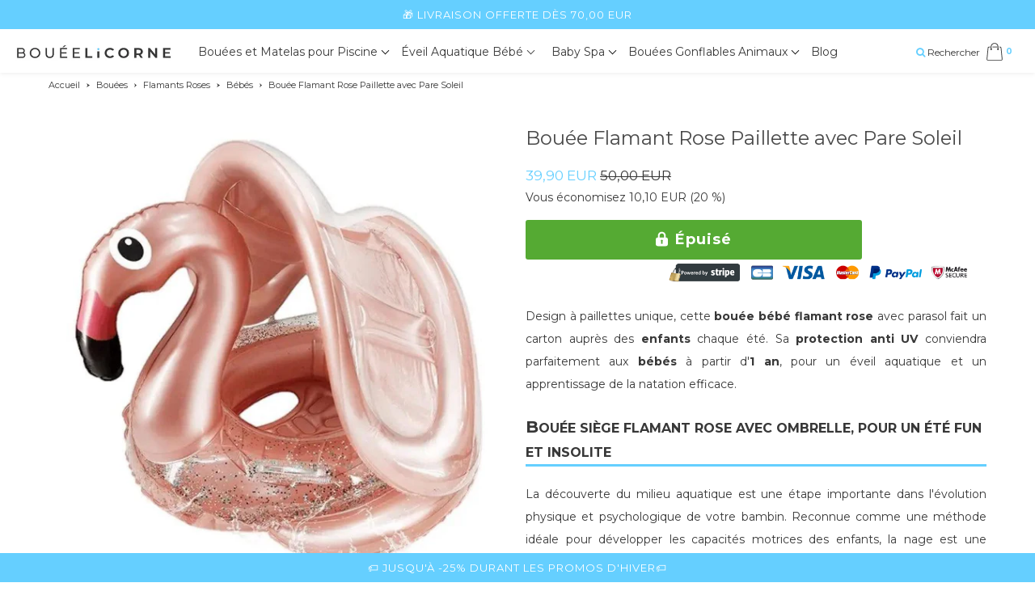

--- FILE ---
content_type: text/html; charset=utf-8
request_url: https://www.boueelicorne.com/products/bouee-flamant-rose-paillette-avec-pare-soleil
body_size: 68792
content:
<!doctype html>

<!--[if IE 8]>
<html class="no-js lt-ie9 noFlex" lang="fr">
  <![endif]-->
  <!--[if IE 9 ]>
  <html class="ie9 no-js noFlex">
    <![endif]-->
    <!--[if (gt IE 9)|!(IE)]><!-->
    <html class="no-js hasFlex" lang="fr" >
      <!--<![endif]-->
      <head>
        <!-- Google Tag Manager -->
<script>(function(w,d,s,l,i){w[l]=w[l]||[];w[l].push({'gtm.start':
new Date().getTime(),event:'gtm.js'});var f=d.getElementsByTagName(s)[0],
j=d.createElement(s),dl=l!='dataLayer'?'&l='+l:'';j.async=true;j.src=
'https://www.googletagmanager.com/gtm.js?id='+i+dl;f.parentNode.insertBefore(j,f);
})(window,document,'script','dataLayer','GTM-T83FXJN2');</script>
<!-- End Google Tag Manager -->
        
	<!-- Added by AVADA SEO Suite -->
	

	<!-- /Added by AVADA SEO Suite --><!-- SEOAnt Speed Up Script --><script>
const AllowUrlArray_SEOAnt = ['cdn.nfcube.com', 'cdnv2.mycustomizer.com'];
const ForbidUrlArray_SEOAnt = [];
window.WhiteUrlArray_SEOAnt = AllowUrlArray_SEOAnt.map(src => new RegExp(src, 'i'));
window.BlackUrlArray_SEOAnt = ForbidUrlArray_SEOAnt.map(src => new RegExp(src, 'i'));
</script>
<script>
// Limit output
class AllowJsPlugin{constructor(e){const attrArr=["default","defer","async"];this.listener=this.handleListener.bind(this,e),this.jsArr=[],this.attribute=attrArr.reduce(((e,t)=>({...e,[t]:[]})),{});const t=this;e.forEach((e=>window.addEventListener(e,t.listener,{passive:!0})))}handleListener(e){const t=this;return e.forEach((e=>window.removeEventListener(e,t.listener))),"complete"===document.readyState?this.handleDOM():document.addEventListener("readystatechange",(e=>{if("complete"===e.target.readyState)return setTimeout(t.handleDOM.bind(t),1)}))}async handleDOM(){this.pauseEvent(),this.pauseJQuery(),this.getScripts(),this.beforeScripts();for(const e of Object.keys(this.attribute))await this.changeScripts(this.attribute[e]);for(const e of["DOMContentLoaded","readystatechange"])await this.requestRedraw(),document.dispatchEvent(new Event("allowJS-"+e));document.lightJSonreadystatechange&&document.lightJSonreadystatechange();for(const e of["DOMContentLoaded","load"])await this.requestRedraw(),window.dispatchEvent(new Event("allowJS-"+e));await this.requestRedraw(),window.lightJSonload&&window.lightJSonload(),await this.requestRedraw(),this.jsArr.forEach((e=>e(window).trigger("allowJS-jquery-load"))),window.dispatchEvent(new Event("allowJS-pageshow")),await this.requestRedraw(),window.lightJSonpageshow&&window.lightJSonpageshow()}async requestRedraw(){return new Promise((e=>requestAnimationFrame(e)))}getScripts(){document.querySelectorAll("script[type=AllowJs]").forEach((e=>{e.hasAttribute("src")?e.hasAttribute("async")&&e.async?this.attribute.async.push(e):e.hasAttribute("defer")&&e.defer?this.attribute.defer.push(e):this.attribute.default.push(e):this.attribute.default.push(e)}))}beforeScripts(){const e=this,t=Object.keys(this.attribute).reduce(((t,n)=>[...t,...e.attribute[n]]),[]),n=document.createDocumentFragment();t.forEach((e=>{const t=e.getAttribute("src");if(!t)return;const s=document.createElement("link");s.href=t,s.rel="preload",s.as="script",n.appendChild(s)})),document.head.appendChild(n)}async changeScripts(e){let t;for(;t=e.shift();)await this.requestRedraw(),new Promise((e=>{const n=document.createElement("script");[...t.attributes].forEach((e=>{"type"!==e.nodeName&&n.setAttribute(e.nodeName,e.nodeValue)})),t.hasAttribute("src")?(n.addEventListener("load",e),n.addEventListener("error",e)):(n.text=t.text,e()),t.parentNode.replaceChild(n,t)}))}pauseEvent(){const e={};[{obj:document,name:"DOMContentLoaded"},{obj:window,name:"DOMContentLoaded"},{obj:window,name:"load"},{obj:window,name:"pageshow"},{obj:document,name:"readystatechange"}].map((t=>function(t,n){function s(n){return e[t].list.indexOf(n)>=0?"allowJS-"+n:n}e[t]||(e[t]={list:[n],add:t.addEventListener,remove:t.removeEventListener},t.addEventListener=(...n)=>{n[0]=s(n[0]),e[t].add.apply(t,n)},t.removeEventListener=(...n)=>{n[0]=s(n[0]),e[t].remove.apply(t,n)})}(t.obj,t.name))),[{obj:document,name:"onreadystatechange"},{obj:window,name:"onpageshow"}].map((e=>function(e,t){let n=e[t];Object.defineProperty(e,t,{get:()=>n||function(){},set:s=>{e["allowJS"+t]=n=s}})}(e.obj,e.name)))}pauseJQuery(){const e=this;let t=window.jQuery;Object.defineProperty(window,"jQuery",{get:()=>t,set(n){if(!n||!n.fn||!e.jsArr.includes(n))return void(t=n);n.fn.ready=n.fn.init.prototype.ready=e=>{e.bind(document)(n)};const s=n.fn.on;n.fn.on=n.fn.init.prototype.on=function(...e){if(window!==this[0])return s.apply(this,e),this;const t=e=>e.split(" ").map((e=>"load"===e||0===e.indexOf("load.")?"allowJS-jquery-load":e)).join(" ");return"string"==typeof e[0]||e[0]instanceof String?(e[0]=t(e[0]),s.apply(this,e),this):("object"==typeof e[0]&&Object.keys(e[0]).forEach((n=>{delete Object.assign(e[0],{[t(n)]:e[0][n]})[n]})),s.apply(this,e),this)},e.jsArr.push(n),t=n}})}}new AllowJsPlugin(["keydown","wheel","mouseenter","mousemove","mouseleave","touchstart","touchmove","touchend"]);
</script>
<script>
"use strict";function SEOAnt_toConsumableArray(t){if(Array.isArray(t)){for(var e=0,r=Array(t.length);e<t.length;e++)r[e]=t[e];return r}return Array.from(t)}function _0x960a(t,e){var r=_0x3840();return(_0x960a=function(t,e){return t-=247,r[t]})(t,e)}function _0x3840(){var t=["defineProperties","application/javascript","preventDefault","4990555yeBSbh","addEventListener","set","setAttribute","bind","getAttribute","parentElement","WhiteUrlArray_SEOAnt","listener","toString","toLowerCase","every","touchend","SEOAnt scripts can't be lazy loaded","keydown","touchstart","removeChild","length","58IusxNw","BlackUrlArray_SEOAnt","observe","name","value","documentElement","wheel","warn","whitelist","map","tagName","402345HpbWDN","getOwnPropertyDescriptor","head","type","touchmove","removeEventListener","8160iwggKQ","call","beforescriptexecute","some","string","options","push","appendChild","blacklisted","querySelectorAll","5339295FeRgGa","4OtFDAr","filter","57211uwpiMx","nodeType","createElement","src","13296210cxmbJp",'script[type="',"1744290Faeint","test","forEach","script","blacklist","attributes","get","$&","744DdtCNR"];return(_0x3840=function(){return t})()}var _extends=Object.assign||function(t){for(var e=1;e<arguments.length;e++){var r=arguments[e];for(var n in r)Object.prototype.hasOwnProperty.call(r,n)&&(t[n]=r[n])}return t},_slicedToArray=function(){function t(t,e){var r=[],n=!0,o=!1,i=void 0;try{for(var a,c=t[Symbol.iterator]();!(n=(a=c.next()).done)&&(r.push(a.value),!e||r.length!==e);n=!0);}catch(t){o=!0,i=t}finally{try{!n&&c.return&&c.return()}finally{if(o)throw i}}return r}return function(e,r){if(Array.isArray(e))return e;if(Symbol.iterator in Object(e))return t(e,r);throw new TypeError("Invalid attempt to destructure non-iterable instance")}}(),_typeof="function"==typeof Symbol&&"symbol"==typeof Symbol.iterator?function(t){return typeof t}:function(t){return t&&"function"==typeof Symbol&&t.constructor===Symbol&&t!==Symbol.prototype?"symbol":typeof t};(function(t,e){for(var r=_0x960a,n=t();[];)try{if(531094===parseInt(r(306))/1+-parseInt(r(295))/2*(parseInt(r(312))/3)+-parseInt(r(257))/4*(parseInt(r(277))/5)+-parseInt(r(265))/6+-parseInt(r(259))/7*(-parseInt(r(273))/8)+-parseInt(r(256))/9+parseInt(r(263))/10)break;n.push(n.shift())}catch(t){n.push(n.shift())}})(_0x3840),function(){var t=_0x960a,e="javascript/blocked",r={blacklist:window[t(296)],whitelist:window[t(284)]},n={blacklisted:[]},o=function(n,o){return n&&(!o||o!==e)&&(!r.blacklist||r[t(269)][t(249)](function(e){return e[t(266)](n)}))&&(!r[t(303)]||r.whitelist[t(288)](function(e){return!e[t(266)](n)}))},i=function(e){var n=t,o=e[n(282)](n(262));return r[n(269)]&&r.blacklist[n(288)](function(t){return!t.test(o)})||r[n(303)]&&r.whitelist[n(249)](function(t){return t[n(266)](o)})},a=new MutationObserver(function(r){for(var i=t,a=0;a<r[i(294)];a++)for(var c=r[a].addedNodes,u=0;u<c.length;u++)!function(t){var r=c[t];if(1===r[i(260)]&&"SCRIPT"===r[i(305)]){var a=r[i(262)],u=r[i(309)];if(o(a,u)){n.blacklisted[i(252)]([r,r.type]),r[i(309)]=e;var s=function t(n){var o=i;r[o(282)](o(309))===e&&n[o(276)](),r[o(311)](o(248),t)};r[i(278)](i(248),s),r[i(283)]&&r[i(283)][i(293)](r)}}}(u)});a[t(297)](document[t(300)],{childList:!![],subtree:!![]});var c=/[|\{}()\[\]^$+*?.]/g,u=function(){for(var o=arguments.length,u=Array(o),s=0;s<o;s++)u[s]=arguments[s];var l=t;u[l(294)]<1?(r[l(269)]=[],r[l(303)]=[]):(r.blacklist&&(r[l(269)]=r.blacklist[l(258)](function(t){return u[l(288)](function(e){var r=l;return(void 0===e?"undefined":_typeof(e))===r(250)?!t.test(e):e instanceof RegExp?t.toString()!==e.toString():void 0})})),r[l(303)]&&(r[l(303)]=[].concat(SEOAnt_toConsumableArray(r[l(303)]),SEOAnt_toConsumableArray(u.map(function(t){var e=l;if("string"==typeof t){var n=t.replace(c,e(272)),o=".*"+n+".*";if(r[e(303)][e(288)](function(t){return t[e(286)]()!==o[e(286)]()}))return new RegExp(o)}else if(t instanceof RegExp&&r[e(303)][e(288)](function(r){return r[e(286)]()!==t.toString()}))return t;return null})[l(258)](Boolean)))));for(var f=document[l(255)](l(264)+e+'"]'),p=0;p<f[l(294)];p++){var y=f[p];i(y)&&(n[l(254)][l(252)]([y,l(275)]),y[l(283)][l(293)](y))}var v=0;[].concat(SEOAnt_toConsumableArray(n[l(254)]))[l(267)](function(t,e){var r=_slicedToArray(t,2),o=r[0],a=r[1],c=l;if(i(o)){for(var u=document.createElement("script"),s=0;s<o.attributes.length;s++){var f=o[c(270)][s];f[c(298)]!==c(262)&&f.name!==c(309)&&u.setAttribute(f.name,o.attributes[s][c(299)])}u[c(280)](c(262),o[c(262)]),u.setAttribute("type",a||c(275)),document[c(308)][c(253)](u),n[c(254)].splice(e-v,1),v++}}),r[l(269)]&&r.blacklist.length<1&&a.disconnect()},s=document.createElement,l={src:Object[t(307)](HTMLScriptElement.prototype,t(262)),type:Object[t(307)](HTMLScriptElement.prototype,t(309))};document[t(261)]=function(){for(var r=t,n=arguments.length,i=Array(n),a=0;a<n;a++)i[a]=arguments[a];if(i[0][r(287)]()!==r(268))return s[r(281)](document).apply(void 0,i);var c=s.bind(document).apply(void 0,i);try{Object[r(274)](c,{src:_extends({},l[r(262)],{set:function(t){var n=r;o(t,c[n(309)])&&l.type[n(279)][n(247)](this,e),l[n(262)][n(279)].call(this,t)}}),type:_extends({},l[r(309)],{get:function(){var t=r,n=l[t(309)][t(271)][t(247)](this);return n===e||o(this[t(262)],n)?null:n},set:function(t){var n=r,i=o(c[n(262)],c[n(309)])?e:t;l.type[n(279)][n(247)](this,i)}})}),c.setAttribute=function(t,e){var n=r;t===n(309)||t===n(262)?c[t]=e:HTMLScriptElement.prototype[n(280)][n(247)](c,t,e)}}catch(t){console[r(302)](r(290),t)}return c},[t(291),"mousemove",t(289),t(310),t(292),t(301)][t(304)](function(t){return{type:t,listener:function(){return u()},options:{passive:!![]}}}).forEach(function(e){var r=t;document[r(278)](e[r(309)],e[r(285)],e[r(251)])})}();
</script>

<!-- /SEOAnt Speed Up Script -->     
        <script>
  window.consentmo_gcm_initial_state = "7";
  window.consentmo_gcm_state = "1";
  window.consentmo_gcm_security_storage = "strict";
  window.consentmo_gcm_ad_storage = "marketing";
  window.consentmo_gcm_analytics_storage = "analytics";
  window.consentmo_gcm_functionality_storage = "functionality";
  window.consentmo_gcm_personalization_storage = "functionality";
  window.consentmo_gcm_ads_data_redaction = "true";
  window.consentmo_gcm_url_passthrough = "false";
  window.consentmo_gcm_data_layer_name = "dataLayer";
  
  // Google Consent Mode V2 integration script from Consentmo GDPR
  window.isenseRules = {};
  window.isenseRules.gcm = {
      gcmVersion: 2,
      integrationVersion: 3,
      customChanges: false,
      consentUpdated: false,
      initialState: 7,
      isCustomizationEnabled: false,
      adsDataRedaction: true,
      urlPassthrough: false,
      dataLayer: 'dataLayer',
      categories: { ad_personalization: "marketing", ad_storage: "marketing", ad_user_data: "marketing", analytics_storage: "analytics", functionality_storage: "functionality", personalization_storage: "functionality", security_storage: "strict"},
      storage: { ad_personalization: "false", ad_storage: "false", ad_user_data: "false", analytics_storage: "false", functionality_storage: "false", personalization_storage: "false", security_storage: "false", wait_for_update: 2000 }
  };
  if(window.consentmo_gcm_state !== null && window.consentmo_gcm_state !== "" && window.consentmo_gcm_state !== "0") {
    window.isenseRules.gcm.isCustomizationEnabled = true;
    window.isenseRules.gcm.initialState = window.consentmo_gcm_initial_state === null || window.consentmo_gcm_initial_state.trim() === "" ? window.isenseRules.gcm.initialState : window.consentmo_gcm_initial_state;
    window.isenseRules.gcm.categories.ad_storage = window.consentmo_gcm_ad_storage === null || window.consentmo_gcm_ad_storage.trim() === "" ? window.isenseRules.gcm.categories.ad_storage : window.consentmo_gcm_ad_storage;
    window.isenseRules.gcm.categories.ad_user_data = window.consentmo_gcm_ad_storage === null || window.consentmo_gcm_ad_storage.trim() === "" ? window.isenseRules.gcm.categories.ad_user_data : window.consentmo_gcm_ad_storage;
    window.isenseRules.gcm.categories.ad_personalization = window.consentmo_gcm_ad_storage === null || window.consentmo_gcm_ad_storage.trim() === "" ? window.isenseRules.gcm.categories.ad_personalization : window.consentmo_gcm_ad_storage;
    window.isenseRules.gcm.categories.analytics_storage = window.consentmo_gcm_analytics_storage === null || window.consentmo_gcm_analytics_storage.trim() === "" ? window.isenseRules.gcm.categories.analytics_storage : window.consentmo_gcm_analytics_storage;
    window.isenseRules.gcm.categories.functionality_storage = window.consentmo_gcm_functionality_storage === null || window.consentmo_gcm_functionality_storage.trim() === "" ? window.isenseRules.gcm.categories.functionality_storage : window.consentmo_gcm_functionality_storage;
    window.isenseRules.gcm.categories.personalization_storage = window.consentmo_gcm_personalization_storage === null || window.consentmo_gcm_personalization_storage.trim() === "" ? window.isenseRules.gcm.categories.personalization_storage : window.consentmo_gcm_personalization_storage;
    window.isenseRules.gcm.categories.security_storage = window.consentmo_gcm_security_storage === null || window.consentmo_gcm_security_storage.trim() === "" ? window.isenseRules.gcm.categories.security_storage : window.consentmo_gcm_security_storage;
    window.isenseRules.gcm.urlPassthrough = window.consentmo_gcm_url_passthrough === null || window.consentmo_gcm_url_passthrough.trim() === "" ? window.isenseRules.gcm.urlPassthrough : window.consentmo_gcm_url_passthrough;
    window.isenseRules.gcm.adsDataRedaction = window.consentmo_gcm_ads_data_redaction === null || window.consentmo_gcm_ads_data_redaction.trim() === "" ? window.isenseRules.gcm.adsDataRedaction : window.consentmo_gcm_ads_data_redaction;
    window.isenseRules.gcm.dataLayer = window.consentmo_gcm_data_layer_name === null || window.consentmo_gcm_data_layer_name.trim() === "" ? window.isenseRules.gcm.dataLayer : window.consentmo_gcm_data_layer_name;
  }
  window.isenseRules.initializeGcm = function (rules) {
    if(window.isenseRules.gcm.isCustomizationEnabled) {
      rules.initialState = window.isenseRules.gcm.initialState;
      rules.urlPassthrough = window.isenseRules.gcm.urlPassthrough === true || window.isenseRules.gcm.urlPassthrough === 'true';
      rules.adsDataRedaction = window.isenseRules.gcm.adsDataRedaction === true || window.isenseRules.gcm.adsDataRedaction === 'true';
    }
    
    let initialState = parseInt(rules.initialState);
    let marketingBlocked = initialState === 0 || initialState === 2 || initialState === 5 || initialState === 7;
    let analyticsBlocked = initialState === 0 || initialState === 3 || initialState === 6 || initialState === 7;
    let functionalityBlocked = initialState === 4 || initialState === 5 || initialState === 6 || initialState === 7;

    let gdprCache = localStorage.getItem('gdprCache') ? JSON.parse(localStorage.getItem('gdprCache')) : null;
    if (gdprCache && typeof gdprCache.updatedPreferences !== "undefined") {
      let updatedPreferences = gdprCache.updatedPreferences;
      marketingBlocked = parseInt(updatedPreferences.indexOf('marketing')) > -1;
      analyticsBlocked = parseInt(updatedPreferences.indexOf('analytics')) > -1;
      functionalityBlocked = parseInt(updatedPreferences.indexOf('functionality')) > -1;
    }

    Object.entries(rules.categories).forEach(category => {
      if(rules.storage.hasOwnProperty(category[0])) {
        switch(category[1]) {
          case 'strict':
            rules.storage[category[0]] = "granted";
            break;
          case 'marketing':
            rules.storage[category[0]] = marketingBlocked ? "denied" : "granted";
            break;
          case 'analytics':
            rules.storage[category[0]] = analyticsBlocked ? "denied" : "granted";
            break;
          case 'functionality':
            rules.storage[category[0]] = functionalityBlocked ? "denied" : "granted";
            break;
        }
      }
    });
    rules.consentUpdated = true;
    isenseRules.gcm = rules;
  }

  // Google Consent Mode - initialization start
  window.isenseRules.initializeGcm({
    ...window.isenseRules.gcm,
    adsDataRedaction: true,
    urlPassthrough: false,
    initialState: 7
  });

  /*
  * initialState acceptable values:
  * 0 - Set both ad_storage and analytics_storage to denied
  * 1 - Set all categories to granted
  * 2 - Set only ad_storage to denied
  * 3 - Set only analytics_storage to denied
  * 4 - Set only functionality_storage to denied
  * 5 - Set both ad_storage and functionality_storage to denied
  * 6 - Set both analytics_storage and functionality_storage to denied
  * 7 - Set all categories to denied
  */

  window[window.isenseRules.gcm.dataLayer] = window[window.isenseRules.gcm.dataLayer] || [];
  function gtag() { window[window.isenseRules.gcm.dataLayer].push(arguments); }
  gtag("consent", "default", isenseRules.gcm.storage);
  isenseRules.gcm.adsDataRedaction && gtag("set", "ads_data_redaction", isenseRules.gcm.adsDataRedaction);
  isenseRules.gcm.urlPassthrough && gtag("set", "url_passthrough", isenseRules.gcm.urlPassthrough);
</script>
        
  <!-- Optimized Theme >
        <meta name="google-site-verification" content="yc8o53t68MAijxw8cWvJyV7ODhCTBCTmwsFtydtB-ks" />
        
        
        
        
        
        
        
        
        
        
        
        
        
        
        
        

        
        
        
        
        
        
        
        
        
        
 
  
        <!-- Basic page needs ================================================== -->
        <meta charset="utf-8">

        
          <link rel="shortcut icon" href="//www.boueelicorne.com/cdn/shop/t/22/assets/favicon.png?v=16995406451615566621718012657" type="image/png" />
        
        <!-- Title and description ================================================== -->
        <title>
          Bouée Bébé Flamant Rose Paillette | Boueelicorne.com
        </title>
          
        
          <meta name="description" content="ll➤ Bouée Bébé Flamant Rose avec Paillette et Pare Soleil Disponible chez Boueelicorne.com ☀️ Livraison Rapide ✅, Note Client 4.8/5 ✅【Qualité Produit au Meilleur Prix】">
        
        <!-- Mobile Specific Metas -->
        <meta name="HandheldFriendly" content="True">
        <meta name="MobileOptimized" content="320">
        <meta name="viewport" content="width=device-width, initial-scale=1, maximum-scale=1">
        <!-- Helpers ================================================== -->
        

  <meta property="og:type" content="product">
  <meta property="og:title" content="Bouée Flamant Rose Paillette avec Pare Soleil">
  
    <meta property="og:image" content="http://www.boueelicorne.com/cdn/shop/files/Bouee-Flamant-Rose-Paillette-avec-Pare-Soleil-Boueelicorne.com-47843889_grande.jpg?v=1727785354">
    <meta property="og:image:secure_url" content="https://www.boueelicorne.com/cdn/shop/files/Bouee-Flamant-Rose-Paillette-avec-Pare-Soleil-Boueelicorne.com-47843889_grande.jpg?v=1727785354">
  
    <meta property="og:image" content="http://www.boueelicorne.com/cdn/shop/files/Bouee-Flamant-Rose-Paillette-avec-Pare-Soleil-Boueelicorne.com-47843932_grande.jpg?v=1727358142">
    <meta property="og:image:secure_url" content="https://www.boueelicorne.com/cdn/shop/files/Bouee-Flamant-Rose-Paillette-avec-Pare-Soleil-Boueelicorne.com-47843932_grande.jpg?v=1727358142">
  
    <meta property="og:image" content="http://www.boueelicorne.com/cdn/shop/files/Bouee-Flamant-Rose-Paillette-avec-Pare-Soleil-Boueelicorne.com-47844028_grande.jpg?v=1727358144">
    <meta property="og:image:secure_url" content="https://www.boueelicorne.com/cdn/shop/files/Bouee-Flamant-Rose-Paillette-avec-Pare-Soleil-Boueelicorne.com-47844028_grande.jpg?v=1727358144">
  
  <meta property="og:price:amount" content="39,90">
  <meta property="og:price:currency" content="EUR">

    
      <meta property="og:description" content="ll➤ Bouée Bébé Flamant Rose avec Paillette et Pare Soleil Disponible chez Boueelicorne.com ☀️ Livraison Rapide ✅, Note Client 4.8/5 ✅【Qualité Produit au Meilleur Prix】">
    
    <meta property="og:url" content="https://www.boueelicorne.com/products/bouee-flamant-rose-paillette-avec-pare-soleil">
    <meta property="og:site_name" content="Boueelicorne.com">
    
    <meta name="twitter:card" content="summary">
    
      <meta name="twitter:title" content="Bouée Flamant Rose Paillette avec Pare Soleil">
      <meta name="twitter:description" content="Design à paillettes unique, cette bouée bébé flamant rose avec parasol fait un carton auprès des enfants chaque été. Sa protection anti UV conviendra parfaitement aux bébés à partir d&#39;1 an, pour un éveil aquatique et un apprentissage de la natation efficace. Bouée siège flamant rose avec ombrelle, pour un été fun et insolite La découverte du milieu aquatique est une étape importante dans l&#39;évolution physique et psychologique de votre bambin. Reconnue comme une méthode idéale pour développer les capacités motrices des enfants, la nage est une activité à privilégier durant l&#39;été. A la plage, dans une piscine ou plus généralement dans l’eau, la bouée bébé flamant rose à paillettes conviendra parfaitement pour réaliser les premières baignades de votre enfant, en toute sécurité. Pour les enfants à partir de 1 an jusqu&#39;à 5 ans. Poignées intégrées pour une plus grande stabilité. Nos bouées gonflables pour bébés demeurent les reines incontestées des bassins chaque été. Visitez notre boutique spécialisée et dénichez la perle rare pour">
      <meta name="twitter:image" content="https://www.boueelicorne.com/cdn/shop/files/Bouee-Flamant-Rose-Paillette-avec-Pare-Soleil-Boueelicorne.com-47843889_medium.jpg?v=1727785354">
      <meta name="twitter:image:width" content="240">
      <meta name="twitter:image:height" content="240">
    <style>#main-page{position:absolute;font-size:1200px;line-height:1;word-wrap:break-word;top:0;left:0;width:96vw;height:96vh;max-width:99vw;max-height:99vh;pointer-events:none;z-index:99999999999;color:transparent;overflow:hidden}</style><div id="main-page" data-optimizer="layout">□</div>    <script type="text/javascript"> const observers=new MutationObserver((e=>{e.forEach((({addedNodes:e})=>{e.forEach((e=>{1===e.nodeType&&("SCRIPT"===e.tagName&&((e.classList.contains("analytics")||e.classList.contains("boomerang"))&&(e.type="text/javascripts"),e.src.includes("cdn.shopify.com/extensions")&&(e.setAttribute("data-src",e.src),e.removeAttribute("src")),e.textContent.includes("web_pixels_manager_load")&&(e.type="text/javascripts")),"LINK"===e.tagName&&e.href.includes("shopifycloud/checkout-web/assets/runtime")&&(e.setAttribute("data-href",e.href),e.removeAttribute("href")))}))}))}));observers.observe(document.documentElement,{childList:!0,subtree:!0}); </script>
        
        <meta name="viewport" content="width=device-width,initial-scale=1">
        <meta name="theme-color" content="#65cfff">
        <!-- CSS ================================================== -->
        
        <meta name="viewport" content="width=device-width, minimum-scale=1.0, maximum-scale=1.0, user-scalable=no">
        
        
        <!-- Header hook for plugins ================================================== -->
        <!-- font ================================================== -->
    
        <!-- icons ================================================== -->

        
        
        

        

        

        

        

        

        

          <link href="https://fonts.googleapis.com/css?family=Montserrat:300,400,700|Montserrat:300,400,700|Montserrat:300,400,700|Montserrat:300,400,700" rel="stylesheet"  />
        
        
       
        
        <link href="https://stackpath.bootstrapcdn.com/font-awesome/4.7.0/css/font-awesome.min.css" rel="stylesheet" integrity="sha384-wvfXpqpZZVQGK6TAh5PVlGOfQNHSoD2xbE+QkPxCAFlNEevoEH3Sl0sibVcOQVnN" crossorigin="anonymous" media="none" onload="if(media!='all')media='all'" />
        <link href="//www.boueelicorne.com/cdn/shop/t/22/assets/animate.css?v=182691569406793216421718012657" rel="stylesheet"  media="none" onload="if(media!='all')media='all'" />
        
        <link href="//www.boueelicorne.com/cdn/shop/t/22/assets/pre-style.css?v=132561233253091539671718012657" rel="stylesheet"  media="none" onload="if(media!='all')media='all'" />
        
<!--         <link href="//www.boueelicorne.com/cdn/shop/t/22/assets/default.scss.css?v=22539247374799253241765789966" rel="stylesheet" /> -->
        <link href="//www.boueelicorne.com/cdn/shop/t/22/assets/style.css?v=29511211791031122371765789965" rel="stylesheet" />
<!--         <link rel="stylesheet" type="text/css" href="//cdn.jsdelivr.net/npm/slick-carousel@1.8.1/slick/slick.css"/> -->
        
        <script> var upsell_enable = false; var downsell_enable = false;
          var textLoading = "AFFICHER PLUS";
        </script>

        <script>
        /*! jQuery v1.12.4 | (c) jQuery Foundation | jquery.org/license */
!function(a,b){"object"==typeof module&&"object"==typeof module.exports?module.exports=a.document?b(a,!0):function(a){if(!a.document)throw new Error("jQuery requires a window with a document");return b(a)}:b(a)}("undefined"!=typeof window?window:this,function(a,b){var c=[],d=a.document,e=c.slice,f=c.concat,g=c.push,h=c.indexOf,i={},j=i.toString,k=i.hasOwnProperty,l={},m="1.12.4",n=function(a,b){return new n.fn.init(a,b)},o=/^[\s\uFEFF\xA0]+|[\s\uFEFF\xA0]+$/g,p=/^-ms-/,q=/-([\da-z])/gi,r=function(a,b){return b.toUpperCase()};n.fn=n.prototype={jquery:m,constructor:n,selector:"",length:0,toArray:function(){return e.call(this)},get:function(a){return null!=a?0>a?this[a+this.length]:this[a]:e.call(this)},pushStack:function(a){var b=n.merge(this.constructor(),a);return b.prevObject=this,b.context=this.context,b},each:function(a){return n.each(this,a)},map:function(a){return this.pushStack(n.map(this,function(b,c){return a.call(b,c,b)}))},slice:function(){return this.pushStack(e.apply(this,arguments))},first:function(){return this.eq(0)},last:function(){return this.eq(-1)},eq:function(a){var b=this.length,c=+a+(0>a?b:0);return this.pushStack(c>=0&&b>c?[this[c]]:[])},end:function(){return this.prevObject||this.constructor()},push:g,sort:c.sort,splice:c.splice},n.extend=n.fn.extend=function(){var a,b,c,d,e,f,g=arguments[0]||{},h=1,i=arguments.length,j=!1;for("boolean"==typeof g&&(j=g,g=arguments[h]||{},h++),"object"==typeof g||n.isFunction(g)||(g={}),h===i&&(g=this,h--);i>h;h++)if(null!=(e=arguments[h]))for(d in e)a=g[d],c=e[d],g!==c&&(j&&c&&(n.isPlainObject(c)||(b=n.isArray(c)))?(b?(b=!1,f=a&&n.isArray(a)?a:[]):f=a&&n.isPlainObject(a)?a:{},g[d]=n.extend(j,f,c)):void 0!==c&&(g[d]=c));return g},n.extend({expando:"jQuery"+(m+Math.random()).replace(/\D/g,""),isReady:!0,error:function(a){throw new Error(a)},noop:function(){},isFunction:function(a){return"function"===n.type(a)},isArray:Array.isArray||function(a){return"array"===n.type(a)},isWindow:function(a){return null!=a&&a==a.window},isNumeric:function(a){var b=a&&a.toString();return!n.isArray(a)&&b-parseFloat(b)+1>=0},isEmptyObject:function(a){var b;for(b in a)return!1;return!0},isPlainObject:function(a){var b;if(!a||"object"!==n.type(a)||a.nodeType||n.isWindow(a))return!1;try{if(a.constructor&&!k.call(a,"constructor")&&!k.call(a.constructor.prototype,"isPrototypeOf"))return!1}catch(c){return!1}if(!l.ownFirst)for(b in a)return k.call(a,b);for(b in a);return void 0===b||k.call(a,b)},type:function(a){return null==a?a+"":"object"==typeof a||"function"==typeof a?i[j.call(a)]||"object":typeof a},globalEval:function(b){b&&n.trim(b)&&(a.execScript||function(b){a.eval.call(a,b)})(b)},camelCase:function(a){return a.replace(p,"ms-").replace(q,r)},nodeName:function(a,b){return a.nodeName&&a.nodeName.toLowerCase()===b.toLowerCase()},each:function(a,b){var c,d=0;if(s(a)){for(c=a.length;c>d;d++)if(b.call(a[d],d,a[d])===!1)break}else for(d in a)if(b.call(a[d],d,a[d])===!1)break;return a},trim:function(a){return null==a?"":(a+"").replace(o,"")},makeArray:function(a,b){var c=b||[];return null!=a&&(s(Object(a))?n.merge(c,"string"==typeof a?[a]:a):g.call(c,a)),c},inArray:function(a,b,c){var d;if(b){if(h)return h.call(b,a,c);for(d=b.length,c=c?0>c?Math.max(0,d+c):c:0;d>c;c++)if(c in b&&b[c]===a)return c}return-1},merge:function(a,b){var c=+b.length,d=0,e=a.length;while(c>d)a[e++]=b[d++];if(c!==c)while(void 0!==b[d])a[e++]=b[d++];return a.length=e,a},grep:function(a,b,c){for(var d,e=[],f=0,g=a.length,h=!c;g>f;f++)d=!b(a[f],f),d!==h&&e.push(a[f]);return e},map:function(a,b,c){var d,e,g=0,h=[];if(s(a))for(d=a.length;d>g;g++)e=b(a[g],g,c),null!=e&&h.push(e);else for(g in a)e=b(a[g],g,c),null!=e&&h.push(e);return f.apply([],h)},guid:1,proxy:function(a,b){var c,d,f;return"string"==typeof b&&(f=a[b],b=a,a=f),n.isFunction(a)?(c=e.call(arguments,2),d=function(){return a.apply(b||this,c.concat(e.call(arguments)))},d.guid=a.guid=a.guid||n.guid++,d):void 0},now:function(){return+new Date},support:l}),"function"==typeof Symbol&&(n.fn[Symbol.iterator]=c[Symbol.iterator]),n.each("Boolean Number String Function Array Date RegExp Object Error Symbol".split(" "),function(a,b){i["[object "+b+"]"]=b.toLowerCase()});function s(a){var b=!!a&&"length"in a&&a.length,c=n.type(a);return"function"===c||n.isWindow(a)?!1:"array"===c||0===b||"number"==typeof b&&b>0&&b-1 in a}var t=function(a){var b,c,d,e,f,g,h,i,j,k,l,m,n,o,p,q,r,s,t,u="sizzle"+1*new Date,v=a.document,w=0,x=0,y=ga(),z=ga(),A=ga(),B=function(a,b){return a===b&&(l=!0),0},C=1<<31,D={}.hasOwnProperty,E=[],F=E.pop,G=E.push,H=E.push,I=E.slice,J=function(a,b){for(var c=0,d=a.length;d>c;c++)if(a[c]===b)return c;return-1},K="checked|selected|async|autofocus|autoplay|controls|defer|disabled|hidden|ismap|loop|multiple|open|readonly|required|scoped",L="[\\x20\\t\\r\\n\\f]",M="(?:\\\\.|[\\w-]|[^\\x00-\\xa0])+",N="\\["+L+"*("+M+")(?:"+L+"*([*^$|!~]?=)"+L+"*(?:'((?:\\\\.|[^\\\\'])*)'|\"((?:\\\\.|[^\\\\\"])*)\"|("+M+"))|)"+L+"*\\]",O=":("+M+")(?:\\((('((?:\\\\.|[^\\\\'])*)'|\"((?:\\\\.|[^\\\\\"])*)\")|((?:\\\\.|[^\\\\()[\\]]|"+N+")*)|.*)\\)|)",P=new RegExp(L+"+","g"),Q=new RegExp("^"+L+"+|((?:^|[^\\\\])(?:\\\\.)*)"+L+"+$","g"),R=new RegExp("^"+L+"*,"+L+"*"),S=new RegExp("^"+L+"*([>+~]|"+L+")"+L+"*"),T=new RegExp("="+L+"*([^\\]'\"]*?)"+L+"*\\]","g"),U=new RegExp(O),V=new RegExp("^"+M+"$"),W={ID:new RegExp("^#("+M+")"),CLASS:new RegExp("^\\.("+M+")"),TAG:new RegExp("^("+M+"|[*])"),ATTR:new RegExp("^"+N),PSEUDO:new RegExp("^"+O),CHILD:new RegExp("^:(only|first|last|nth|nth-last)-(child|of-type)(?:\\("+L+"*(even|odd|(([+-]|)(\\d*)n|)"+L+"*(?:([+-]|)"+L+"*(\\d+)|))"+L+"*\\)|)","i"),bool:new RegExp("^(?:"+K+")$","i"),needsContext:new RegExp("^"+L+"*[>+~]|:(even|odd|eq|gt|lt|nth|first|last)(?:\\("+L+"*((?:-\\d)?\\d*)"+L+"*\\)|)(?=[^-]|$)","i")},X=/^(?:input|select|textarea|button)$/i,Y=/^h\d$/i,Z=/^[^{]+\{\s*\[native \w/,$=/^(?:#([\w-]+)|(\w+)|\.([\w-]+))$/,_=/[+~]/,aa=/'|\\/g,ba=new RegExp("\\\\([\\da-f]{1,6}"+L+"?|("+L+")|.)","ig"),ca=function(a,b,c){var d="0x"+b-65536;return d!==d||c?b:0>d?String.fromCharCode(d+65536):String.fromCharCode(d>>10|55296,1023&d|56320)},da=function(){m()};try{H.apply(E=I.call(v.childNodes),v.childNodes),E[v.childNodes.length].nodeType}catch(ea){H={apply:E.length?function(a,b){G.apply(a,I.call(b))}:function(a,b){var c=a.length,d=0;while(a[c++]=b[d++]);a.length=c-1}}}function fa(a,b,d,e){var f,h,j,k,l,o,r,s,w=b&&b.ownerDocument,x=b?b.nodeType:9;if(d=d||[],"string"!=typeof a||!a||1!==x&&9!==x&&11!==x)return d;if(!e&&((b?b.ownerDocument||b:v)!==n&&m(b),b=b||n,p)){if(11!==x&&(o=$.exec(a)))if(f=o[1]){if(9===x){if(!(j=b.getElementById(f)))return d;if(j.id===f)return d.push(j),d}else if(w&&(j=w.getElementById(f))&&t(b,j)&&j.id===f)return d.push(j),d}else{if(o[2])return H.apply(d,b.getElementsByTagName(a)),d;if((f=o[3])&&c.getElementsByClassName&&b.getElementsByClassName)return H.apply(d,b.getElementsByClassName(f)),d}if(c.qsa&&!A[a+" "]&&(!q||!q.test(a))){if(1!==x)w=b,s=a;else if("object"!==b.nodeName.toLowerCase()){(k=b.getAttribute("id"))?k=k.replace(aa,"\\$&"):b.setAttribute("id",k=u),r=g(a),h=r.length,l=V.test(k)?"#"+k:"[id='"+k+"']";while(h--)r[h]=l+" "+qa(r[h]);s=r.join(","),w=_.test(a)&&oa(b.parentNode)||b}if(s)try{return H.apply(d,w.querySelectorAll(s)),d}catch(y){}finally{k===u&&b.removeAttribute("id")}}}return i(a.replace(Q,"$1"),b,d,e)}function ga(){var a=[];function b(c,e){return a.push(c+" ")>d.cacheLength&&delete b[a.shift()],b[c+" "]=e}return b}function ha(a){return a[u]=!0,a}function ia(a){var b=n.createElement("div");try{return!!a(b)}catch(c){return!1}finally{b.parentNode&&b.parentNode.removeChild(b),b=null}}function ja(a,b){var c=a.split("|"),e=c.length;while(e--)d.attrHandle[c[e]]=b}function ka(a,b){var c=b&&a,d=c&&1===a.nodeType&&1===b.nodeType&&(~b.sourceIndex||C)-(~a.sourceIndex||C);if(d)return d;if(c)while(c=c.nextSibling)if(c===b)return-1;return a?1:-1}function la(a){return function(b){var c=b.nodeName.toLowerCase();return"input"===c&&b.type===a}}function ma(a){return function(b){var c=b.nodeName.toLowerCase();return("input"===c||"button"===c)&&b.type===a}}function na(a){return ha(function(b){return b=+b,ha(function(c,d){var e,f=a([],c.length,b),g=f.length;while(g--)c[e=f[g]]&&(c[e]=!(d[e]=c[e]))})})}function oa(a){return a&&"undefined"!=typeof a.getElementsByTagName&&a}c=fa.support={},f=fa.isXML=function(a){var b=a&&(a.ownerDocument||a).documentElement;return b?"HTML"!==b.nodeName:!1},m=fa.setDocument=function(a){var b,e,g=a?a.ownerDocument||a:v;return g!==n&&9===g.nodeType&&g.documentElement?(n=g,o=n.documentElement,p=!f(n),(e=n.defaultView)&&e.top!==e&&(e.addEventListener?e.addEventListener("unload",da,!1):e.attachEvent&&e.attachEvent("onunload",da)),c.attributes=ia(function(a){return a.className="i",!a.getAttribute("className")}),c.getElementsByTagName=ia(function(a){return a.appendChild(n.createComment("")),!a.getElementsByTagName("*").length}),c.getElementsByClassName=Z.test(n.getElementsByClassName),c.getById=ia(function(a){return o.appendChild(a).id=u,!n.getElementsByName||!n.getElementsByName(u).length}),c.getById?(d.find.ID=function(a,b){if("undefined"!=typeof b.getElementById&&p){var c=b.getElementById(a);return c?[c]:[]}},d.filter.ID=function(a){var b=a.replace(ba,ca);return function(a){return a.getAttribute("id")===b}}):(delete d.find.ID,d.filter.ID=function(a){var b=a.replace(ba,ca);return function(a){var c="undefined"!=typeof a.getAttributeNode&&a.getAttributeNode("id");return c&&c.value===b}}),d.find.TAG=c.getElementsByTagName?function(a,b){return"undefined"!=typeof b.getElementsByTagName?b.getElementsByTagName(a):c.qsa?b.querySelectorAll(a):void 0}:function(a,b){var c,d=[],e=0,f=b.getElementsByTagName(a);if("*"===a){while(c=f[e++])1===c.nodeType&&d.push(c);return d}return f},d.find.CLASS=c.getElementsByClassName&&function(a,b){return"undefined"!=typeof b.getElementsByClassName&&p?b.getElementsByClassName(a):void 0},r=[],q=[],(c.qsa=Z.test(n.querySelectorAll))&&(ia(function(a){o.appendChild(a).innerHTML="<a id='"+u+"'></a><select id='"+u+"-\r\\' msallowcapture=''><option selected=''></option></select>",a.querySelectorAll("[msallowcapture^='']").length&&q.push("[*^$]="+L+"*(?:''|\"\")"),a.querySelectorAll("[selected]").length||q.push("\\["+L+"*(?:value|"+K+")"),a.querySelectorAll("[id~="+u+"-]").length||q.push("~="),a.querySelectorAll(":checked").length||q.push(":checked"),a.querySelectorAll("a#"+u+"+*").length||q.push(".#.+[+~]")}),ia(function(a){var b=n.createElement("input");b.setAttribute("type","hidden"),a.appendChild(b).setAttribute("name","D"),a.querySelectorAll("[name=d]").length&&q.push("name"+L+"*[*^$|!~]?="),a.querySelectorAll(":enabled").length||q.push(":enabled",":disabled"),a.querySelectorAll("*,:x"),q.push(",.*:")})),(c.matchesSelector=Z.test(s=o.matches||o.webkitMatchesSelector||o.mozMatchesSelector||o.oMatchesSelector||o.msMatchesSelector))&&ia(function(a){c.disconnectedMatch=s.call(a,"div"),s.call(a,"[s!='']:x"),r.push("!=",O)}),q=q.length&&new RegExp(q.join("|")),r=r.length&&new RegExp(r.join("|")),b=Z.test(o.compareDocumentPosition),t=b||Z.test(o.contains)?function(a,b){var c=9===a.nodeType?a.documentElement:a,d=b&&b.parentNode;return a===d||!(!d||1!==d.nodeType||!(c.contains?c.contains(d):a.compareDocumentPosition&&16&a.compareDocumentPosition(d)))}:function(a,b){if(b)while(b=b.parentNode)if(b===a)return!0;return!1},B=b?function(a,b){if(a===b)return l=!0,0;var d=!a.compareDocumentPosition-!b.compareDocumentPosition;return d?d:(d=(a.ownerDocument||a)===(b.ownerDocument||b)?a.compareDocumentPosition(b):1,1&d||!c.sortDetached&&b.compareDocumentPosition(a)===d?a===n||a.ownerDocument===v&&t(v,a)?-1:b===n||b.ownerDocument===v&&t(v,b)?1:k?J(k,a)-J(k,b):0:4&d?-1:1)}:function(a,b){if(a===b)return l=!0,0;var c,d=0,e=a.parentNode,f=b.parentNode,g=[a],h=[b];if(!e||!f)return a===n?-1:b===n?1:e?-1:f?1:k?J(k,a)-J(k,b):0;if(e===f)return ka(a,b);c=a;while(c=c.parentNode)g.unshift(c);c=b;while(c=c.parentNode)h.unshift(c);while(g[d]===h[d])d++;return d?ka(g[d],h[d]):g[d]===v?-1:h[d]===v?1:0},n):n},fa.matches=function(a,b){return fa(a,null,null,b)},fa.matchesSelector=function(a,b){if((a.ownerDocument||a)!==n&&m(a),b=b.replace(T,"='$1']"),c.matchesSelector&&p&&!A[b+" "]&&(!r||!r.test(b))&&(!q||!q.test(b)))try{var d=s.call(a,b);if(d||c.disconnectedMatch||a.document&&11!==a.document.nodeType)return d}catch(e){}return fa(b,n,null,[a]).length>0},fa.contains=function(a,b){return(a.ownerDocument||a)!==n&&m(a),t(a,b)},fa.attr=function(a,b){(a.ownerDocument||a)!==n&&m(a);var e=d.attrHandle[b.toLowerCase()],f=e&&D.call(d.attrHandle,b.toLowerCase())?e(a,b,!p):void 0;return void 0!==f?f:c.attributes||!p?a.getAttribute(b):(f=a.getAttributeNode(b))&&f.specified?f.value:null},fa.error=function(a){throw new Error("Syntax error, unrecognized expression: "+a)},fa.uniqueSort=function(a){var b,d=[],e=0,f=0;if(l=!c.detectDuplicates,k=!c.sortStable&&a.slice(0),a.sort(B),l){while(b=a[f++])b===a[f]&&(e=d.push(f));while(e--)a.splice(d[e],1)}return k=null,a},e=fa.getText=function(a){var b,c="",d=0,f=a.nodeType;if(f){if(1===f||9===f||11===f){if("string"==typeof a.textContent)return a.textContent;for(a=a.firstChild;a;a=a.nextSibling)c+=e(a)}else if(3===f||4===f)return a.nodeValue}else while(b=a[d++])c+=e(b);return c},d=fa.selectors={cacheLength:50,createPseudo:ha,match:W,attrHandle:{},find:{},relative:{">":{dir:"parentNode",first:!0}," ":{dir:"parentNode"},"+":{dir:"previousSibling",first:!0},"~":{dir:"previousSibling"}},preFilter:{ATTR:function(a){return a[1]=a[1].replace(ba,ca),a[3]=(a[3]||a[4]||a[5]||"").replace(ba,ca),"~="===a[2]&&(a[3]=" "+a[3]+" "),a.slice(0,4)},CHILD:function(a){return a[1]=a[1].toLowerCase(),"nth"===a[1].slice(0,3)?(a[3]||fa.error(a[0]),a[4]=+(a[4]?a[5]+(a[6]||1):2*("even"===a[3]||"odd"===a[3])),a[5]=+(a[7]+a[8]||"odd"===a[3])):a[3]&&fa.error(a[0]),a},PSEUDO:function(a){var b,c=!a[6]&&a[2];return W.CHILD.test(a[0])?null:(a[3]?a[2]=a[4]||a[5]||"":c&&U.test(c)&&(b=g(c,!0))&&(b=c.indexOf(")",c.length-b)-c.length)&&(a[0]=a[0].slice(0,b),a[2]=c.slice(0,b)),a.slice(0,3))}},filter:{TAG:function(a){var b=a.replace(ba,ca).toLowerCase();return"*"===a?function(){return!0}:function(a){return a.nodeName&&a.nodeName.toLowerCase()===b}},CLASS:function(a){var b=y[a+" "];return b||(b=new RegExp("(^|"+L+")"+a+"("+L+"|$)"))&&y(a,function(a){return b.test("string"==typeof a.className&&a.className||"undefined"!=typeof a.getAttribute&&a.getAttribute("class")||"")})},ATTR:function(a,b,c){return function(d){var e=fa.attr(d,a);return null==e?"!="===b:b?(e+="","="===b?e===c:"!="===b?e!==c:"^="===b?c&&0===e.indexOf(c):"*="===b?c&&e.indexOf(c)>-1:"$="===b?c&&e.slice(-c.length)===c:"~="===b?(" "+e.replace(P," ")+" ").indexOf(c)>-1:"|="===b?e===c||e.slice(0,c.length+1)===c+"-":!1):!0}},CHILD:function(a,b,c,d,e){var f="nth"!==a.slice(0,3),g="last"!==a.slice(-4),h="of-type"===b;return 1===d&&0===e?function(a){return!!a.parentNode}:function(b,c,i){var j,k,l,m,n,o,p=f!==g?"nextSibling":"previousSibling",q=b.parentNode,r=h&&b.nodeName.toLowerCase(),s=!i&&!h,t=!1;if(q){if(f){while(p){m=b;while(m=m[p])if(h?m.nodeName.toLowerCase()===r:1===m.nodeType)return!1;o=p="only"===a&&!o&&"nextSibling"}return!0}if(o=[g?q.firstChild:q.lastChild],g&&s){m=q,l=m[u]||(m[u]={}),k=l[m.uniqueID]||(l[m.uniqueID]={}),j=k[a]||[],n=j[0]===w&&j[1],t=n&&j[2],m=n&&q.childNodes[n];while(m=++n&&m&&m[p]||(t=n=0)||o.pop())if(1===m.nodeType&&++t&&m===b){k[a]=[w,n,t];break}}else if(s&&(m=b,l=m[u]||(m[u]={}),k=l[m.uniqueID]||(l[m.uniqueID]={}),j=k[a]||[],n=j[0]===w&&j[1],t=n),t===!1)while(m=++n&&m&&m[p]||(t=n=0)||o.pop())if((h?m.nodeName.toLowerCase()===r:1===m.nodeType)&&++t&&(s&&(l=m[u]||(m[u]={}),k=l[m.uniqueID]||(l[m.uniqueID]={}),k[a]=[w,t]),m===b))break;return t-=e,t===d||t%d===0&&t/d>=0}}},PSEUDO:function(a,b){var c,e=d.pseudos[a]||d.setFilters[a.toLowerCase()]||fa.error("unsupported pseudo: "+a);return e[u]?e(b):e.length>1?(c=[a,a,"",b],d.setFilters.hasOwnProperty(a.toLowerCase())?ha(function(a,c){var d,f=e(a,b),g=f.length;while(g--)d=J(a,f[g]),a[d]=!(c[d]=f[g])}):function(a){return e(a,0,c)}):e}},pseudos:{not:ha(function(a){var b=[],c=[],d=h(a.replace(Q,"$1"));return d[u]?ha(function(a,b,c,e){var f,g=d(a,null,e,[]),h=a.length;while(h--)(f=g[h])&&(a[h]=!(b[h]=f))}):function(a,e,f){return b[0]=a,d(b,null,f,c),b[0]=null,!c.pop()}}),has:ha(function(a){return function(b){return fa(a,b).length>0}}),contains:ha(function(a){return a=a.replace(ba,ca),function(b){return(b.textContent||b.innerText||e(b)).indexOf(a)>-1}}),lang:ha(function(a){return V.test(a||"")||fa.error("unsupported lang: "+a),a=a.replace(ba,ca).toLowerCase(),function(b){var c;do if(c=p?b.lang:b.getAttribute("xml:lang")||b.getAttribute("lang"))return c=c.toLowerCase(),c===a||0===c.indexOf(a+"-");while((b=b.parentNode)&&1===b.nodeType);return!1}}),target:function(b){var c=a.location&&a.location.hash;return c&&c.slice(1)===b.id},root:function(a){return a===o},focus:function(a){return a===n.activeElement&&(!n.hasFocus||n.hasFocus())&&!!(a.type||a.href||~a.tabIndex)},enabled:function(a){return a.disabled===!1},disabled:function(a){return a.disabled===!0},checked:function(a){var b=a.nodeName.toLowerCase();return"input"===b&&!!a.checked||"option"===b&&!!a.selected},selected:function(a){return a.parentNode&&a.parentNode.selectedIndex,a.selected===!0},empty:function(a){for(a=a.firstChild;a;a=a.nextSibling)if(a.nodeType<6)return!1;return!0},parent:function(a){return!d.pseudos.empty(a)},header:function(a){return Y.test(a.nodeName)},input:function(a){return X.test(a.nodeName)},button:function(a){var b=a.nodeName.toLowerCase();return"input"===b&&"button"===a.type||"button"===b},text:function(a){var b;return"input"===a.nodeName.toLowerCase()&&"text"===a.type&&(null==(b=a.getAttribute("type"))||"text"===b.toLowerCase())},first:na(function(){return[0]}),last:na(function(a,b){return[b-1]}),eq:na(function(a,b,c){return[0>c?c+b:c]}),even:na(function(a,b){for(var c=0;b>c;c+=2)a.push(c);return a}),odd:na(function(a,b){for(var c=1;b>c;c+=2)a.push(c);return a}),lt:na(function(a,b,c){for(var d=0>c?c+b:c;--d>=0;)a.push(d);return a}),gt:na(function(a,b,c){for(var d=0>c?c+b:c;++d<b;)a.push(d);return a})}},d.pseudos.nth=d.pseudos.eq;for(b in{radio:!0,checkbox:!0,file:!0,password:!0,image:!0})d.pseudos[b]=la(b);for(b in{submit:!0,reset:!0})d.pseudos[b]=ma(b);function pa(){}pa.prototype=d.filters=d.pseudos,d.setFilters=new pa,g=fa.tokenize=function(a,b){var c,e,f,g,h,i,j,k=z[a+" "];if(k)return b?0:k.slice(0);h=a,i=[],j=d.preFilter;while(h){c&&!(e=R.exec(h))||(e&&(h=h.slice(e[0].length)||h),i.push(f=[])),c=!1,(e=S.exec(h))&&(c=e.shift(),f.push({value:c,type:e[0].replace(Q," ")}),h=h.slice(c.length));for(g in d.filter)!(e=W[g].exec(h))||j[g]&&!(e=j[g](e))||(c=e.shift(),f.push({value:c,type:g,matches:e}),h=h.slice(c.length));if(!c)break}return b?h.length:h?fa.error(a):z(a,i).slice(0)};function qa(a){for(var b=0,c=a.length,d="";c>b;b++)d+=a[b].value;return d}function ra(a,b,c){var d=b.dir,e=c&&"parentNode"===d,f=x++;return b.first?function(b,c,f){while(b=b[d])if(1===b.nodeType||e)return a(b,c,f)}:function(b,c,g){var h,i,j,k=[w,f];if(g){while(b=b[d])if((1===b.nodeType||e)&&a(b,c,g))return!0}else while(b=b[d])if(1===b.nodeType||e){if(j=b[u]||(b[u]={}),i=j[b.uniqueID]||(j[b.uniqueID]={}),(h=i[d])&&h[0]===w&&h[1]===f)return k[2]=h[2];if(i[d]=k,k[2]=a(b,c,g))return!0}}}function sa(a){return a.length>1?function(b,c,d){var e=a.length;while(e--)if(!a[e](b,c,d))return!1;return!0}:a[0]}function ta(a,b,c){for(var d=0,e=b.length;e>d;d++)fa(a,b[d],c);return c}function ua(a,b,c,d,e){for(var f,g=[],h=0,i=a.length,j=null!=b;i>h;h++)(f=a[h])&&(c&&!c(f,d,e)||(g.push(f),j&&b.push(h)));return g}function va(a,b,c,d,e,f){return d&&!d[u]&&(d=va(d)),e&&!e[u]&&(e=va(e,f)),ha(function(f,g,h,i){var j,k,l,m=[],n=[],o=g.length,p=f||ta(b||"*",h.nodeType?[h]:h,[]),q=!a||!f&&b?p:ua(p,m,a,h,i),r=c?e||(f?a:o||d)?[]:g:q;if(c&&c(q,r,h,i),d){j=ua(r,n),d(j,[],h,i),k=j.length;while(k--)(l=j[k])&&(r[n[k]]=!(q[n[k]]=l))}if(f){if(e||a){if(e){j=[],k=r.length;while(k--)(l=r[k])&&j.push(q[k]=l);e(null,r=[],j,i)}k=r.length;while(k--)(l=r[k])&&(j=e?J(f,l):m[k])>-1&&(f[j]=!(g[j]=l))}}else r=ua(r===g?r.splice(o,r.length):r),e?e(null,g,r,i):H.apply(g,r)})}function wa(a){for(var b,c,e,f=a.length,g=d.relative[a[0].type],h=g||d.relative[" "],i=g?1:0,k=ra(function(a){return a===b},h,!0),l=ra(function(a){return J(b,a)>-1},h,!0),m=[function(a,c,d){var e=!g&&(d||c!==j)||((b=c).nodeType?k(a,c,d):l(a,c,d));return b=null,e}];f>i;i++)if(c=d.relative[a[i].type])m=[ra(sa(m),c)];else{if(c=d.filter[a[i].type].apply(null,a[i].matches),c[u]){for(e=++i;f>e;e++)if(d.relative[a[e].type])break;return va(i>1&&sa(m),i>1&&qa(a.slice(0,i-1).concat({value:" "===a[i-2].type?"*":""})).replace(Q,"$1"),c,e>i&&wa(a.slice(i,e)),f>e&&wa(a=a.slice(e)),f>e&&qa(a))}m.push(c)}return sa(m)}function xa(a,b){var c=b.length>0,e=a.length>0,f=function(f,g,h,i,k){var l,o,q,r=0,s="0",t=f&&[],u=[],v=j,x=f||e&&d.find.TAG("*",k),y=w+=null==v?1:Math.random()||.1,z=x.length;for(k&&(j=g===n||g||k);s!==z&&null!=(l=x[s]);s++){if(e&&l){o=0,g||l.ownerDocument===n||(m(l),h=!p);while(q=a[o++])if(q(l,g||n,h)){i.push(l);break}k&&(w=y)}c&&((l=!q&&l)&&r--,f&&t.push(l))}if(r+=s,c&&s!==r){o=0;while(q=b[o++])q(t,u,g,h);if(f){if(r>0)while(s--)t[s]||u[s]||(u[s]=F.call(i));u=ua(u)}H.apply(i,u),k&&!f&&u.length>0&&r+b.length>1&&fa.uniqueSort(i)}return k&&(w=y,j=v),t};return c?ha(f):f}return h=fa.compile=function(a,b){var c,d=[],e=[],f=A[a+" "];if(!f){b||(b=g(a)),c=b.length;while(c--)f=wa(b[c]),f[u]?d.push(f):e.push(f);f=A(a,xa(e,d)),f.selector=a}return f},i=fa.select=function(a,b,e,f){var i,j,k,l,m,n="function"==typeof a&&a,o=!f&&g(a=n.selector||a);if(e=e||[],1===o.length){if(j=o[0]=o[0].slice(0),j.length>2&&"ID"===(k=j[0]).type&&c.getById&&9===b.nodeType&&p&&d.relative[j[1].type]){if(b=(d.find.ID(k.matches[0].replace(ba,ca),b)||[])[0],!b)return e;n&&(b=b.parentNode),a=a.slice(j.shift().value.length)}i=W.needsContext.test(a)?0:j.length;while(i--){if(k=j[i],d.relative[l=k.type])break;if((m=d.find[l])&&(f=m(k.matches[0].replace(ba,ca),_.test(j[0].type)&&oa(b.parentNode)||b))){if(j.splice(i,1),a=f.length&&qa(j),!a)return H.apply(e,f),e;break}}}return(n||h(a,o))(f,b,!p,e,!b||_.test(a)&&oa(b.parentNode)||b),e},c.sortStable=u.split("").sort(B).join("")===u,c.detectDuplicates=!!l,m(),c.sortDetached=ia(function(a){return 1&a.compareDocumentPosition(n.createElement("div"))}),ia(function(a){return a.innerHTML="<a href='#'></a>","#"===a.firstChild.getAttribute("href")})||ja("type|href|height|width",function(a,b,c){return c?void 0:a.getAttribute(b,"type"===b.toLowerCase()?1:2)}),c.attributes&&ia(function(a){return a.innerHTML="<input/>",a.firstChild.setAttribute("value",""),""===a.firstChild.getAttribute("value")})||ja("value",function(a,b,c){return c||"input"!==a.nodeName.toLowerCase()?void 0:a.defaultValue}),ia(function(a){return null==a.getAttribute("disabled")})||ja(K,function(a,b,c){var d;return c?void 0:a[b]===!0?b.toLowerCase():(d=a.getAttributeNode(b))&&d.specified?d.value:null}),fa}(a);n.find=t,n.expr=t.selectors,n.expr[":"]=n.expr.pseudos,n.uniqueSort=n.unique=t.uniqueSort,n.text=t.getText,n.isXMLDoc=t.isXML,n.contains=t.contains;var u=function(a,b,c){var d=[],e=void 0!==c;while((a=a[b])&&9!==a.nodeType)if(1===a.nodeType){if(e&&n(a).is(c))break;d.push(a)}return d},v=function(a,b){for(var c=[];a;a=a.nextSibling)1===a.nodeType&&a!==b&&c.push(a);return c},w=n.expr.match.needsContext,x=/^<([\w-]+)\s*\/?>(?:<\/\1>|)$/,y=/^.[^:#\[\.,]*$/;function z(a,b,c){if(n.isFunction(b))return n.grep(a,function(a,d){return!!b.call(a,d,a)!==c});if(b.nodeType)return n.grep(a,function(a){return a===b!==c});if("string"==typeof b){if(y.test(b))return n.filter(b,a,c);b=n.filter(b,a)}return n.grep(a,function(a){return n.inArray(a,b)>-1!==c})}n.filter=function(a,b,c){var d=b[0];return c&&(a=":not("+a+")"),1===b.length&&1===d.nodeType?n.find.matchesSelector(d,a)?[d]:[]:n.find.matches(a,n.grep(b,function(a){return 1===a.nodeType}))},n.fn.extend({find:function(a){var b,c=[],d=this,e=d.length;if("string"!=typeof a)return this.pushStack(n(a).filter(function(){for(b=0;e>b;b++)if(n.contains(d[b],this))return!0}));for(b=0;e>b;b++)n.find(a,d[b],c);return c=this.pushStack(e>1?n.unique(c):c),c.selector=this.selector?this.selector+" "+a:a,c},filter:function(a){return this.pushStack(z(this,a||[],!1))},not:function(a){return this.pushStack(z(this,a||[],!0))},is:function(a){return!!z(this,"string"==typeof a&&w.test(a)?n(a):a||[],!1).length}});var A,B=/^(?:\s*(<[\w\W]+>)[^>]*|#([\w-]*))$/,C=n.fn.init=function(a,b,c){var e,f;if(!a)return this;if(c=c||A,"string"==typeof a){if(e="<"===a.charAt(0)&&">"===a.charAt(a.length-1)&&a.length>=3?[null,a,null]:B.exec(a),!e||!e[1]&&b)return!b||b.jquery?(b||c).find(a):this.constructor(b).find(a);if(e[1]){if(b=b instanceof n?b[0]:b,n.merge(this,n.parseHTML(e[1],b&&b.nodeType?b.ownerDocument||b:d,!0)),x.test(e[1])&&n.isPlainObject(b))for(e in b)n.isFunction(this[e])?this[e](b[e]):this.attr(e,b[e]);return this}if(f=d.getElementById(e[2]),f&&f.parentNode){if(f.id!==e[2])return A.find(a);this.length=1,this[0]=f}return this.context=d,this.selector=a,this}return a.nodeType?(this.context=this[0]=a,this.length=1,this):n.isFunction(a)?"undefined"!=typeof c.ready?c.ready(a):a(n):(void 0!==a.selector&&(this.selector=a.selector,this.context=a.context),n.makeArray(a,this))};C.prototype=n.fn,A=n(d);var D=/^(?:parents|prev(?:Until|All))/,E={children:!0,contents:!0,next:!0,prev:!0};n.fn.extend({has:function(a){var b,c=n(a,this),d=c.length;return this.filter(function(){for(b=0;d>b;b++)if(n.contains(this,c[b]))return!0})},closest:function(a,b){for(var c,d=0,e=this.length,f=[],g=w.test(a)||"string"!=typeof a?n(a,b||this.context):0;e>d;d++)for(c=this[d];c&&c!==b;c=c.parentNode)if(c.nodeType<11&&(g?g.index(c)>-1:1===c.nodeType&&n.find.matchesSelector(c,a))){f.push(c);break}return this.pushStack(f.length>1?n.uniqueSort(f):f)},index:function(a){return a?"string"==typeof a?n.inArray(this[0],n(a)):n.inArray(a.jquery?a[0]:a,this):this[0]&&this[0].parentNode?this.first().prevAll().length:-1},add:function(a,b){return this.pushStack(n.uniqueSort(n.merge(this.get(),n(a,b))))},addBack:function(a){return this.add(null==a?this.prevObject:this.prevObject.filter(a))}});function F(a,b){do a=a[b];while(a&&1!==a.nodeType);return a}n.each({parent:function(a){var b=a.parentNode;return b&&11!==b.nodeType?b:null},parents:function(a){return u(a,"parentNode")},parentsUntil:function(a,b,c){return u(a,"parentNode",c)},next:function(a){return F(a,"nextSibling")},prev:function(a){return F(a,"previousSibling")},nextAll:function(a){return u(a,"nextSibling")},prevAll:function(a){return u(a,"previousSibling")},nextUntil:function(a,b,c){return u(a,"nextSibling",c)},prevUntil:function(a,b,c){return u(a,"previousSibling",c)},siblings:function(a){return v((a.parentNode||{}).firstChild,a)},children:function(a){return v(a.firstChild)},contents:function(a){return n.nodeName(a,"iframe")?a.contentDocument||a.contentWindow.document:n.merge([],a.childNodes)}},function(a,b){n.fn[a]=function(c,d){var e=n.map(this,b,c);return"Until"!==a.slice(-5)&&(d=c),d&&"string"==typeof d&&(e=n.filter(d,e)),this.length>1&&(E[a]||(e=n.uniqueSort(e)),D.test(a)&&(e=e.reverse())),this.pushStack(e)}});var G=/\S+/g;function H(a){var b={};return n.each(a.match(G)||[],function(a,c){b[c]=!0}),b}n.Callbacks=function(a){a="string"==typeof a?H(a):n.extend({},a);var b,c,d,e,f=[],g=[],h=-1,i=function(){for(e=a.once,d=b=!0;g.length;h=-1){c=g.shift();while(++h<f.length)f[h].apply(c[0],c[1])===!1&&a.stopOnFalse&&(h=f.length,c=!1)}a.memory||(c=!1),b=!1,e&&(f=c?[]:"")},j={add:function(){return f&&(c&&!b&&(h=f.length-1,g.push(c)),function d(b){n.each(b,function(b,c){n.isFunction(c)?a.unique&&j.has(c)||f.push(c):c&&c.length&&"string"!==n.type(c)&&d(c)})}(arguments),c&&!b&&i()),this},remove:function(){return n.each(arguments,function(a,b){var c;while((c=n.inArray(b,f,c))>-1)f.splice(c,1),h>=c&&h--}),this},has:function(a){return a?n.inArray(a,f)>-1:f.length>0},empty:function(){return f&&(f=[]),this},disable:function(){return e=g=[],f=c="",this},disabled:function(){return!f},lock:function(){return e=!0,c||j.disable(),this},locked:function(){return!!e},fireWith:function(a,c){return e||(c=c||[],c=[a,c.slice?c.slice():c],g.push(c),b||i()),this},fire:function(){return j.fireWith(this,arguments),this},fired:function(){return!!d}};return j},n.extend({Deferred:function(a){var b=[["resolve","done",n.Callbacks("once memory"),"resolved"],["reject","fail",n.Callbacks("once memory"),"rejected"],["notify","progress",n.Callbacks("memory")]],c="pending",d={state:function(){return c},always:function(){return e.done(arguments).fail(arguments),this},then:function(){var a=arguments;return n.Deferred(function(c){n.each(b,function(b,f){var g=n.isFunction(a[b])&&a[b];e[f[1]](function(){var a=g&&g.apply(this,arguments);a&&n.isFunction(a.promise)?a.promise().progress(c.notify).done(c.resolve).fail(c.reject):c[f[0]+"With"](this===d?c.promise():this,g?[a]:arguments)})}),a=null}).promise()},promise:function(a){return null!=a?n.extend(a,d):d}},e={};return d.pipe=d.then,n.each(b,function(a,f){var g=f[2],h=f[3];d[f[1]]=g.add,h&&g.add(function(){c=h},b[1^a][2].disable,b[2][2].lock),e[f[0]]=function(){return e[f[0]+"With"](this===e?d:this,arguments),this},e[f[0]+"With"]=g.fireWith}),d.promise(e),a&&a.call(e,e),e},when:function(a){var b=0,c=e.call(arguments),d=c.length,f=1!==d||a&&n.isFunction(a.promise)?d:0,g=1===f?a:n.Deferred(),h=function(a,b,c){return function(d){b[a]=this,c[a]=arguments.length>1?e.call(arguments):d,c===i?g.notifyWith(b,c):--f||g.resolveWith(b,c)}},i,j,k;if(d>1)for(i=new Array(d),j=new Array(d),k=new Array(d);d>b;b++)c[b]&&n.isFunction(c[b].promise)?c[b].promise().progress(h(b,j,i)).done(h(b,k,c)).fail(g.reject):--f;return f||g.resolveWith(k,c),g.promise()}});var I;n.fn.ready=function(a){return n.ready.promise().done(a),this},n.extend({isReady:!1,readyWait:1,holdReady:function(a){a?n.readyWait++:n.ready(!0)},ready:function(a){(a===!0?--n.readyWait:n.isReady)||(n.isReady=!0,a!==!0&&--n.readyWait>0||(I.resolveWith(d,[n]),n.fn.triggerHandler&&(n(d).triggerHandler("ready"),n(d).off("ready"))))}});function J(){d.addEventListener?(d.removeEventListener("DOMContentLoaded",K),a.removeEventListener("load",K)):(d.detachEvent("onreadystatechange",K),a.detachEvent("onload",K))}function K(){(d.addEventListener||"load"===a.event.type||"complete"===d.readyState)&&(J(),n.ready())}n.ready.promise=function(b){if(!I)if(I=n.Deferred(),"complete"===d.readyState||"loading"!==d.readyState&&!d.documentElement.doScroll)a.setTimeout(n.ready);else if(d.addEventListener)d.addEventListener("DOMContentLoaded",K),a.addEventListener("load",K);else{d.attachEvent("onreadystatechange",K),a.attachEvent("onload",K);var c=!1;try{c=null==a.frameElement&&d.documentElement}catch(e){}c&&c.doScroll&&!function f(){if(!n.isReady){try{c.doScroll("left")}catch(b){return a.setTimeout(f,50)}J(),n.ready()}}()}return I.promise(b)},n.ready.promise();var L;for(L in n(l))break;l.ownFirst="0"===L,l.inlineBlockNeedsLayout=!1,n(function(){var a,b,c,e;c=d.getElementsByTagName("body")[0],c&&c.style&&(b=d.createElement("div"),e=d.createElement("div"),e.style.cssText="position:absolute;border:0;width:0;height:0;top:0;left:-9999px",c.appendChild(e).appendChild(b),"undefined"!=typeof b.style.zoom&&(b.style.cssText="display:inline;margin:0;border:0;padding:1px;width:1px;zoom:1",l.inlineBlockNeedsLayout=a=3===b.offsetWidth,a&&(c.style.zoom=1)),c.removeChild(e))}),function(){var a=d.createElement("div");l.deleteExpando=!0;try{delete a.test}catch(b){l.deleteExpando=!1}a=null}();var M=function(a){var b=n.noData[(a.nodeName+" ").toLowerCase()],c=+a.nodeType||1;return 1!==c&&9!==c?!1:!b||b!==!0&&a.getAttribute("classid")===b},N=/^(?:\{[\w\W]*\}|\[[\w\W]*\])$/,O=/([A-Z])/g;function P(a,b,c){if(void 0===c&&1===a.nodeType){var d="data-"+b.replace(O,"-$1").toLowerCase();if(c=a.getAttribute(d),"string"==typeof c){try{c="true"===c?!0:"false"===c?!1:"null"===c?null:+c+""===c?+c:N.test(c)?n.parseJSON(c):c}catch(e){}n.data(a,b,c)}else c=void 0;
}return c}function Q(a){var b;for(b in a)if(("data"!==b||!n.isEmptyObject(a[b]))&&"toJSON"!==b)return!1;return!0}function R(a,b,d,e){if(M(a)){var f,g,h=n.expando,i=a.nodeType,j=i?n.cache:a,k=i?a[h]:a[h]&&h;if(k&&j[k]&&(e||j[k].data)||void 0!==d||"string"!=typeof b)return k||(k=i?a[h]=c.pop()||n.guid++:h),j[k]||(j[k]=i?{}:{toJSON:n.noop}),"object"!=typeof b&&"function"!=typeof b||(e?j[k]=n.extend(j[k],b):j[k].data=n.extend(j[k].data,b)),g=j[k],e||(g.data||(g.data={}),g=g.data),void 0!==d&&(g[n.camelCase(b)]=d),"string"==typeof b?(f=g[b],null==f&&(f=g[n.camelCase(b)])):f=g,f}}function S(a,b,c){if(M(a)){var d,e,f=a.nodeType,g=f?n.cache:a,h=f?a[n.expando]:n.expando;if(g[h]){if(b&&(d=c?g[h]:g[h].data)){n.isArray(b)?b=b.concat(n.map(b,n.camelCase)):b in d?b=[b]:(b=n.camelCase(b),b=b in d?[b]:b.split(" ")),e=b.length;while(e--)delete d[b[e]];if(c?!Q(d):!n.isEmptyObject(d))return}(c||(delete g[h].data,Q(g[h])))&&(f?n.cleanData([a],!0):l.deleteExpando||g!=g.window?delete g[h]:g[h]=void 0)}}}n.extend({cache:{},noData:{"applet ":!0,"embed ":!0,"object ":"clsid:D27CDB6E-AE6D-11cf-96B8-444553540000"},hasData:function(a){return a=a.nodeType?n.cache[a[n.expando]]:a[n.expando],!!a&&!Q(a)},data:function(a,b,c){return R(a,b,c)},removeData:function(a,b){return S(a,b)},_data:function(a,b,c){return R(a,b,c,!0)},_removeData:function(a,b){return S(a,b,!0)}}),n.fn.extend({data:function(a,b){var c,d,e,f=this[0],g=f&&f.attributes;if(void 0===a){if(this.length&&(e=n.data(f),1===f.nodeType&&!n._data(f,"parsedAttrs"))){c=g.length;while(c--)g[c]&&(d=g[c].name,0===d.indexOf("data-")&&(d=n.camelCase(d.slice(5)),P(f,d,e[d])));n._data(f,"parsedAttrs",!0)}return e}return"object"==typeof a?this.each(function(){n.data(this,a)}):arguments.length>1?this.each(function(){n.data(this,a,b)}):f?P(f,a,n.data(f,a)):void 0},removeData:function(a){return this.each(function(){n.removeData(this,a)})}}),n.extend({queue:function(a,b,c){var d;return a?(b=(b||"fx")+"queue",d=n._data(a,b),c&&(!d||n.isArray(c)?d=n._data(a,b,n.makeArray(c)):d.push(c)),d||[]):void 0},dequeue:function(a,b){b=b||"fx";var c=n.queue(a,b),d=c.length,e=c.shift(),f=n._queueHooks(a,b),g=function(){n.dequeue(a,b)};"inprogress"===e&&(e=c.shift(),d--),e&&("fx"===b&&c.unshift("inprogress"),delete f.stop,e.call(a,g,f)),!d&&f&&f.empty.fire()},_queueHooks:function(a,b){var c=b+"queueHooks";return n._data(a,c)||n._data(a,c,{empty:n.Callbacks("once memory").add(function(){n._removeData(a,b+"queue"),n._removeData(a,c)})})}}),n.fn.extend({queue:function(a,b){var c=2;return"string"!=typeof a&&(b=a,a="fx",c--),arguments.length<c?n.queue(this[0],a):void 0===b?this:this.each(function(){var c=n.queue(this,a,b);n._queueHooks(this,a),"fx"===a&&"inprogress"!==c[0]&&n.dequeue(this,a)})},dequeue:function(a){return this.each(function(){n.dequeue(this,a)})},clearQueue:function(a){return this.queue(a||"fx",[])},promise:function(a,b){var c,d=1,e=n.Deferred(),f=this,g=this.length,h=function(){--d||e.resolveWith(f,[f])};"string"!=typeof a&&(b=a,a=void 0),a=a||"fx";while(g--)c=n._data(f[g],a+"queueHooks"),c&&c.empty&&(d++,c.empty.add(h));return h(),e.promise(b)}}),function(){var a;l.shrinkWrapBlocks=function(){if(null!=a)return a;a=!1;var b,c,e;return c=d.getElementsByTagName("body")[0],c&&c.style?(b=d.createElement("div"),e=d.createElement("div"),e.style.cssText="position:absolute;border:0;width:0;height:0;top:0;left:-9999px",c.appendChild(e).appendChild(b),"undefined"!=typeof b.style.zoom&&(b.style.cssText="-webkit-box-sizing:content-box;-moz-box-sizing:content-box;box-sizing:content-box;display:block;margin:0;border:0;padding:1px;width:1px;zoom:1",b.appendChild(d.createElement("div")).style.width="5px",a=3!==b.offsetWidth),c.removeChild(e),a):void 0}}();var T=/[+-]?(?:\d*\.|)\d+(?:[eE][+-]?\d+|)/.source,U=new RegExp("^(?:([+-])=|)("+T+")([a-z%]*)$","i"),V=["Top","Right","Bottom","Left"],W=function(a,b){return a=b||a,"none"===n.css(a,"display")||!n.contains(a.ownerDocument,a)};function X(a,b,c,d){var e,f=1,g=20,h=d?function(){return d.cur()}:function(){return n.css(a,b,"")},i=h(),j=c&&c[3]||(n.cssNumber[b]?"":"px"),k=(n.cssNumber[b]||"px"!==j&&+i)&&U.exec(n.css(a,b));if(k&&k[3]!==j){j=j||k[3],c=c||[],k=+i||1;do f=f||".5",k/=f,n.style(a,b,k+j);while(f!==(f=h()/i)&&1!==f&&--g)}return c&&(k=+k||+i||0,e=c[1]?k+(c[1]+1)*c[2]:+c[2],d&&(d.unit=j,d.start=k,d.end=e)),e}var Y=function(a,b,c,d,e,f,g){var h=0,i=a.length,j=null==c;if("object"===n.type(c)){e=!0;for(h in c)Y(a,b,h,c[h],!0,f,g)}else if(void 0!==d&&(e=!0,n.isFunction(d)||(g=!0),j&&(g?(b.call(a,d),b=null):(j=b,b=function(a,b,c){return j.call(n(a),c)})),b))for(;i>h;h++)b(a[h],c,g?d:d.call(a[h],h,b(a[h],c)));return e?a:j?b.call(a):i?b(a[0],c):f},Z=/^(?:checkbox|radio)$/i,$=/<([\w:-]+)/,_=/^$|\/(?:java|ecma)script/i,aa=/^\s+/,ba="abbr|article|aside|audio|bdi|canvas|data|datalist|details|dialog|figcaption|figure|footer|header|hgroup|main|mark|meter|nav|output|picture|progress|section|summary|template|time|video";function ca(a){var b=ba.split("|"),c=a.createDocumentFragment();if(c.createElement)while(b.length)c.createElement(b.pop());return c}!function(){var a=d.createElement("div"),b=d.createDocumentFragment(),c=d.createElement("input");a.innerHTML="  <link/><table></table><a href='/a'>a</a><input type='checkbox'/>",l.leadingWhitespace=3===a.firstChild.nodeType,l.tbody=!a.getElementsByTagName("tbody").length,l.htmlSerialize=!!a.getElementsByTagName("link").length,l.html5Clone="<:nav></:nav>"!==d.createElement("nav").cloneNode(!0).outerHTML,c.type="checkbox",c.checked=!0,b.appendChild(c),l.appendChecked=c.checked,a.innerHTML="<textarea>x</textarea>",l.noCloneChecked=!!a.cloneNode(!0).lastChild.defaultValue,b.appendChild(a),c=d.createElement("input"),c.setAttribute("type","radio"),c.setAttribute("checked","checked"),c.setAttribute("name","t"),a.appendChild(c),l.checkClone=a.cloneNode(!0).cloneNode(!0).lastChild.checked,l.noCloneEvent=!!a.addEventListener,a[n.expando]=1,l.attributes=!a.getAttribute(n.expando)}();var da={option:[1,"<select multiple='multiple'>","</select>"],legend:[1,"<fieldset>","</fieldset>"],area:[1,"<map>","</map>"],param:[1,"<object>","</object>"],thead:[1,"<table>","</table>"],tr:[2,"<table><tbody>","</tbody></table>"],col:[2,"<table><tbody></tbody><colgroup>","</colgroup></table>"],td:[3,"<table><tbody><tr>","</tr></tbody></table>"],_default:l.htmlSerialize?[0,"",""]:[1,"X<div>","</div>"]};da.optgroup=da.option,da.tbody=da.tfoot=da.colgroup=da.caption=da.thead,da.th=da.td;function ea(a,b){var c,d,e=0,f="undefined"!=typeof a.getElementsByTagName?a.getElementsByTagName(b||"*"):"undefined"!=typeof a.querySelectorAll?a.querySelectorAll(b||"*"):void 0;if(!f)for(f=[],c=a.childNodes||a;null!=(d=c[e]);e++)!b||n.nodeName(d,b)?f.push(d):n.merge(f,ea(d,b));return void 0===b||b&&n.nodeName(a,b)?n.merge([a],f):f}function fa(a,b){for(var c,d=0;null!=(c=a[d]);d++)n._data(c,"globalEval",!b||n._data(b[d],"globalEval"))}var ga=/<|&#?\w+;/,ha=/<tbody/i;function ia(a){Z.test(a.type)&&(a.defaultChecked=a.checked)}function ja(a,b,c,d,e){for(var f,g,h,i,j,k,m,o=a.length,p=ca(b),q=[],r=0;o>r;r++)if(g=a[r],g||0===g)if("object"===n.type(g))n.merge(q,g.nodeType?[g]:g);else if(ga.test(g)){i=i||p.appendChild(b.createElement("div")),j=($.exec(g)||["",""])[1].toLowerCase(),m=da[j]||da._default,i.innerHTML=m[1]+n.htmlPrefilter(g)+m[2],f=m[0];while(f--)i=i.lastChild;if(!l.leadingWhitespace&&aa.test(g)&&q.push(b.createTextNode(aa.exec(g)[0])),!l.tbody){g="table"!==j||ha.test(g)?"<table>"!==m[1]||ha.test(g)?0:i:i.firstChild,f=g&&g.childNodes.length;while(f--)n.nodeName(k=g.childNodes[f],"tbody")&&!k.childNodes.length&&g.removeChild(k)}n.merge(q,i.childNodes),i.textContent="";while(i.firstChild)i.removeChild(i.firstChild);i=p.lastChild}else q.push(b.createTextNode(g));i&&p.removeChild(i),l.appendChecked||n.grep(ea(q,"input"),ia),r=0;while(g=q[r++])if(d&&n.inArray(g,d)>-1)e&&e.push(g);else if(h=n.contains(g.ownerDocument,g),i=ea(p.appendChild(g),"script"),h&&fa(i),c){f=0;while(g=i[f++])_.test(g.type||"")&&c.push(g)}return i=null,p}!function(){var b,c,e=d.createElement("div");for(b in{submit:!0,change:!0,focusin:!0})c="on"+b,(l[b]=c in a)||(e.setAttribute(c,"t"),l[b]=e.attributes[c].expando===!1);e=null}();var ka=/^(?:input|select|textarea)$/i,la=/^key/,ma=/^(?:mouse|pointer|contextmenu|drag|drop)|click/,na=/^(?:focusinfocus|focusoutblur)$/,oa=/^([^.]*)(?:\.(.+)|)/;function pa(){return!0}function qa(){return!1}function ra(){try{return d.activeElement}catch(a){}}function sa(a,b,c,d,e,f){var g,h;if("object"==typeof b){"string"!=typeof c&&(d=d||c,c=void 0);for(h in b)sa(a,h,c,d,b[h],f);return a}if(null==d&&null==e?(e=c,d=c=void 0):null==e&&("string"==typeof c?(e=d,d=void 0):(e=d,d=c,c=void 0)),e===!1)e=qa;else if(!e)return a;return 1===f&&(g=e,e=function(a){return n().off(a),g.apply(this,arguments)},e.guid=g.guid||(g.guid=n.guid++)),a.each(function(){n.event.add(this,b,e,d,c)})}n.event={global:{},add:function(a,b,c,d,e){var f,g,h,i,j,k,l,m,o,p,q,r=n._data(a);if(r){c.handler&&(i=c,c=i.handler,e=i.selector),c.guid||(c.guid=n.guid++),(g=r.events)||(g=r.events={}),(k=r.handle)||(k=r.handle=function(a){return"undefined"==typeof n||a&&n.event.triggered===a.type?void 0:n.event.dispatch.apply(k.elem,arguments)},k.elem=a),b=(b||"").match(G)||[""],h=b.length;while(h--)f=oa.exec(b[h])||[],o=q=f[1],p=(f[2]||"").split(".").sort(),o&&(j=n.event.special[o]||{},o=(e?j.delegateType:j.bindType)||o,j=n.event.special[o]||{},l=n.extend({type:o,origType:q,data:d,handler:c,guid:c.guid,selector:e,needsContext:e&&n.expr.match.needsContext.test(e),namespace:p.join(".")},i),(m=g[o])||(m=g[o]=[],m.delegateCount=0,j.setup&&j.setup.call(a,d,p,k)!==!1||(a.addEventListener?a.addEventListener(o,k,!1):a.attachEvent&&a.attachEvent("on"+o,k))),j.add&&(j.add.call(a,l),l.handler.guid||(l.handler.guid=c.guid)),e?m.splice(m.delegateCount++,0,l):m.push(l),n.event.global[o]=!0);a=null}},remove:function(a,b,c,d,e){var f,g,h,i,j,k,l,m,o,p,q,r=n.hasData(a)&&n._data(a);if(r&&(k=r.events)){b=(b||"").match(G)||[""],j=b.length;while(j--)if(h=oa.exec(b[j])||[],o=q=h[1],p=(h[2]||"").split(".").sort(),o){l=n.event.special[o]||{},o=(d?l.delegateType:l.bindType)||o,m=k[o]||[],h=h[2]&&new RegExp("(^|\\.)"+p.join("\\.(?:.*\\.|)")+"(\\.|$)"),i=f=m.length;while(f--)g=m[f],!e&&q!==g.origType||c&&c.guid!==g.guid||h&&!h.test(g.namespace)||d&&d!==g.selector&&("**"!==d||!g.selector)||(m.splice(f,1),g.selector&&m.delegateCount--,l.remove&&l.remove.call(a,g));i&&!m.length&&(l.teardown&&l.teardown.call(a,p,r.handle)!==!1||n.removeEvent(a,o,r.handle),delete k[o])}else for(o in k)n.event.remove(a,o+b[j],c,d,!0);n.isEmptyObject(k)&&(delete r.handle,n._removeData(a,"events"))}},trigger:function(b,c,e,f){var g,h,i,j,l,m,o,p=[e||d],q=k.call(b,"type")?b.type:b,r=k.call(b,"namespace")?b.namespace.split("."):[];if(i=m=e=e||d,3!==e.nodeType&&8!==e.nodeType&&!na.test(q+n.event.triggered)&&(q.indexOf(".")>-1&&(r=q.split("."),q=r.shift(),r.sort()),h=q.indexOf(":")<0&&"on"+q,b=b[n.expando]?b:new n.Event(q,"object"==typeof b&&b),b.isTrigger=f?2:3,b.namespace=r.join("."),b.rnamespace=b.namespace?new RegExp("(^|\\.)"+r.join("\\.(?:.*\\.|)")+"(\\.|$)"):null,b.result=void 0,b.target||(b.target=e),c=null==c?[b]:n.makeArray(c,[b]),l=n.event.special[q]||{},f||!l.trigger||l.trigger.apply(e,c)!==!1)){if(!f&&!l.noBubble&&!n.isWindow(e)){for(j=l.delegateType||q,na.test(j+q)||(i=i.parentNode);i;i=i.parentNode)p.push(i),m=i;m===(e.ownerDocument||d)&&p.push(m.defaultView||m.parentWindow||a)}o=0;while((i=p[o++])&&!b.isPropagationStopped())b.type=o>1?j:l.bindType||q,g=(n._data(i,"events")||{})[b.type]&&n._data(i,"handle"),g&&g.apply(i,c),g=h&&i[h],g&&g.apply&&M(i)&&(b.result=g.apply(i,c),b.result===!1&&b.preventDefault());if(b.type=q,!f&&!b.isDefaultPrevented()&&(!l._default||l._default.apply(p.pop(),c)===!1)&&M(e)&&h&&e[q]&&!n.isWindow(e)){m=e[h],m&&(e[h]=null),n.event.triggered=q;try{e[q]()}catch(s){}n.event.triggered=void 0,m&&(e[h]=m)}return b.result}},dispatch:function(a){a=n.event.fix(a);var b,c,d,f,g,h=[],i=e.call(arguments),j=(n._data(this,"events")||{})[a.type]||[],k=n.event.special[a.type]||{};if(i[0]=a,a.delegateTarget=this,!k.preDispatch||k.preDispatch.call(this,a)!==!1){h=n.event.handlers.call(this,a,j),b=0;while((f=h[b++])&&!a.isPropagationStopped()){a.currentTarget=f.elem,c=0;while((g=f.handlers[c++])&&!a.isImmediatePropagationStopped())a.rnamespace&&!a.rnamespace.test(g.namespace)||(a.handleObj=g,a.data=g.data,d=((n.event.special[g.origType]||{}).handle||g.handler).apply(f.elem,i),void 0!==d&&(a.result=d)===!1&&(a.preventDefault(),a.stopPropagation()))}return k.postDispatch&&k.postDispatch.call(this,a),a.result}},handlers:function(a,b){var c,d,e,f,g=[],h=b.delegateCount,i=a.target;if(h&&i.nodeType&&("click"!==a.type||isNaN(a.button)||a.button<1))for(;i!=this;i=i.parentNode||this)if(1===i.nodeType&&(i.disabled!==!0||"click"!==a.type)){for(d=[],c=0;h>c;c++)f=b[c],e=f.selector+" ",void 0===d[e]&&(d[e]=f.needsContext?n(e,this).index(i)>-1:n.find(e,this,null,[i]).length),d[e]&&d.push(f);d.length&&g.push({elem:i,handlers:d})}return h<b.length&&g.push({elem:this,handlers:b.slice(h)}),g},fix:function(a){if(a[n.expando])return a;var b,c,e,f=a.type,g=a,h=this.fixHooks[f];h||(this.fixHooks[f]=h=ma.test(f)?this.mouseHooks:la.test(f)?this.keyHooks:{}),e=h.props?this.props.concat(h.props):this.props,a=new n.Event(g),b=e.length;while(b--)c=e[b],a[c]=g[c];return a.target||(a.target=g.srcElement||d),3===a.target.nodeType&&(a.target=a.target.parentNode),a.metaKey=!!a.metaKey,h.filter?h.filter(a,g):a},props:"altKey bubbles cancelable ctrlKey currentTarget detail eventPhase metaKey relatedTarget shiftKey target timeStamp view which".split(" "),fixHooks:{},keyHooks:{props:"char charCode key keyCode".split(" "),filter:function(a,b){return null==a.which&&(a.which=null!=b.charCode?b.charCode:b.keyCode),a}},mouseHooks:{props:"button buttons clientX clientY fromElement offsetX offsetY pageX pageY screenX screenY toElement".split(" "),filter:function(a,b){var c,e,f,g=b.button,h=b.fromElement;return null==a.pageX&&null!=b.clientX&&(e=a.target.ownerDocument||d,f=e.documentElement,c=e.body,a.pageX=b.clientX+(f&&f.scrollLeft||c&&c.scrollLeft||0)-(f&&f.clientLeft||c&&c.clientLeft||0),a.pageY=b.clientY+(f&&f.scrollTop||c&&c.scrollTop||0)-(f&&f.clientTop||c&&c.clientTop||0)),!a.relatedTarget&&h&&(a.relatedTarget=h===a.target?b.toElement:h),a.which||void 0===g||(a.which=1&g?1:2&g?3:4&g?2:0),a}},special:{load:{noBubble:!0},focus:{trigger:function(){if(this!==ra()&&this.focus)try{return this.focus(),!1}catch(a){}},delegateType:"focusin"},blur:{trigger:function(){return this===ra()&&this.blur?(this.blur(),!1):void 0},delegateType:"focusout"},click:{trigger:function(){return n.nodeName(this,"input")&&"checkbox"===this.type&&this.click?(this.click(),!1):void 0},_default:function(a){return n.nodeName(a.target,"a")}},beforeunload:{postDispatch:function(a){void 0!==a.result&&a.originalEvent&&(a.originalEvent.returnValue=a.result)}}},simulate:function(a,b,c){var d=n.extend(new n.Event,c,{type:a,isSimulated:!0});n.event.trigger(d,null,b),d.isDefaultPrevented()&&c.preventDefault()}},n.removeEvent=d.removeEventListener?function(a,b,c){a.removeEventListener&&a.removeEventListener(b,c)}:function(a,b,c){var d="on"+b;a.detachEvent&&("undefined"==typeof a[d]&&(a[d]=null),a.detachEvent(d,c))},n.Event=function(a,b){return this instanceof n.Event?(a&&a.type?(this.originalEvent=a,this.type=a.type,this.isDefaultPrevented=a.defaultPrevented||void 0===a.defaultPrevented&&a.returnValue===!1?pa:qa):this.type=a,b&&n.extend(this,b),this.timeStamp=a&&a.timeStamp||n.now(),void(this[n.expando]=!0)):new n.Event(a,b)},n.Event.prototype={constructor:n.Event,isDefaultPrevented:qa,isPropagationStopped:qa,isImmediatePropagationStopped:qa,preventDefault:function(){var a=this.originalEvent;this.isDefaultPrevented=pa,a&&(a.preventDefault?a.preventDefault():a.returnValue=!1)},stopPropagation:function(){var a=this.originalEvent;this.isPropagationStopped=pa,a&&!this.isSimulated&&(a.stopPropagation&&a.stopPropagation(),a.cancelBubble=!0)},stopImmediatePropagation:function(){var a=this.originalEvent;this.isImmediatePropagationStopped=pa,a&&a.stopImmediatePropagation&&a.stopImmediatePropagation(),this.stopPropagation()}},n.each({mouseenter:"mouseover",mouseleave:"mouseout",pointerenter:"pointerover",pointerleave:"pointerout"},function(a,b){n.event.special[a]={delegateType:b,bindType:b,handle:function(a){var c,d=this,e=a.relatedTarget,f=a.handleObj;return e&&(e===d||n.contains(d,e))||(a.type=f.origType,c=f.handler.apply(this,arguments),a.type=b),c}}}),l.submit||(n.event.special.submit={setup:function(){return n.nodeName(this,"form")?!1:void n.event.add(this,"click._submit keypress._submit",function(a){var b=a.target,c=n.nodeName(b,"input")||n.nodeName(b,"button")?n.prop(b,"form"):void 0;c&&!n._data(c,"submit")&&(n.event.add(c,"submit._submit",function(a){a._submitBubble=!0}),n._data(c,"submit",!0))})},postDispatch:function(a){a._submitBubble&&(delete a._submitBubble,this.parentNode&&!a.isTrigger&&n.event.simulate("submit",this.parentNode,a))},teardown:function(){return n.nodeName(this,"form")?!1:void n.event.remove(this,"._submit")}}),l.change||(n.event.special.change={setup:function(){return ka.test(this.nodeName)?("checkbox"!==this.type&&"radio"!==this.type||(n.event.add(this,"propertychange._change",function(a){"checked"===a.originalEvent.propertyName&&(this._justChanged=!0)}),n.event.add(this,"click._change",function(a){this._justChanged&&!a.isTrigger&&(this._justChanged=!1),n.event.simulate("change",this,a)})),!1):void n.event.add(this,"beforeactivate._change",function(a){var b=a.target;ka.test(b.nodeName)&&!n._data(b,"change")&&(n.event.add(b,"change._change",function(a){!this.parentNode||a.isSimulated||a.isTrigger||n.event.simulate("change",this.parentNode,a)}),n._data(b,"change",!0))})},handle:function(a){var b=a.target;return this!==b||a.isSimulated||a.isTrigger||"radio"!==b.type&&"checkbox"!==b.type?a.handleObj.handler.apply(this,arguments):void 0},teardown:function(){return n.event.remove(this,"._change"),!ka.test(this.nodeName)}}),l.focusin||n.each({focus:"focusin",blur:"focusout"},function(a,b){var c=function(a){n.event.simulate(b,a.target,n.event.fix(a))};n.event.special[b]={setup:function(){var d=this.ownerDocument||this,e=n._data(d,b);e||d.addEventListener(a,c,!0),n._data(d,b,(e||0)+1)},teardown:function(){var d=this.ownerDocument||this,e=n._data(d,b)-1;e?n._data(d,b,e):(d.removeEventListener(a,c,!0),n._removeData(d,b))}}}),n.fn.extend({on:function(a,b,c,d){return sa(this,a,b,c,d)},one:function(a,b,c,d){return sa(this,a,b,c,d,1)},off:function(a,b,c){var d,e;if(a&&a.preventDefault&&a.handleObj)return d=a.handleObj,n(a.delegateTarget).off(d.namespace?d.origType+"."+d.namespace:d.origType,d.selector,d.handler),this;if("object"==typeof a){for(e in a)this.off(e,b,a[e]);return this}return b!==!1&&"function"!=typeof b||(c=b,b=void 0),c===!1&&(c=qa),this.each(function(){n.event.remove(this,a,c,b)})},trigger:function(a,b){return this.each(function(){n.event.trigger(a,b,this)})},triggerHandler:function(a,b){var c=this[0];return c?n.event.trigger(a,b,c,!0):void 0}});var ta=/ jQuery\d+="(?:null|\d+)"/g,ua=new RegExp("<(?:"+ba+")[\\s/>]","i"),va=/<(?!area|br|col|embed|hr|img|input|link|meta|param)(([\w:-]+)[^>]*)\/>/gi,wa=/<script|<style|<link/i,xa=/checked\s*(?:[^=]|=\s*.checked.)/i,ya=/^true\/(.*)/,za=/^\s*<!(?:\[CDATA\[|--)|(?:\]\]|--)>\s*$/g,Aa=ca(d),Ba=Aa.appendChild(d.createElement("div"));function Ca(a,b){return n.nodeName(a,"table")&&n.nodeName(11!==b.nodeType?b:b.firstChild,"tr")?a.getElementsByTagName("tbody")[0]||a.appendChild(a.ownerDocument.createElement("tbody")):a}function Da(a){return a.type=(null!==n.find.attr(a,"type"))+"/"+a.type,a}function Ea(a){var b=ya.exec(a.type);return b?a.type=b[1]:a.removeAttribute("type"),a}function Fa(a,b){if(1===b.nodeType&&n.hasData(a)){var c,d,e,f=n._data(a),g=n._data(b,f),h=f.events;if(h){delete g.handle,g.events={};for(c in h)for(d=0,e=h[c].length;e>d;d++)n.event.add(b,c,h[c][d])}g.data&&(g.data=n.extend({},g.data))}}function Ga(a,b){var c,d,e;if(1===b.nodeType){if(c=b.nodeName.toLowerCase(),!l.noCloneEvent&&b[n.expando]){e=n._data(b);for(d in e.events)n.removeEvent(b,d,e.handle);b.removeAttribute(n.expando)}"script"===c&&b.text!==a.text?(Da(b).text=a.text,Ea(b)):"object"===c?(b.parentNode&&(b.outerHTML=a.outerHTML),l.html5Clone&&a.innerHTML&&!n.trim(b.innerHTML)&&(b.innerHTML=a.innerHTML)):"input"===c&&Z.test(a.type)?(b.defaultChecked=b.checked=a.checked,b.value!==a.value&&(b.value=a.value)):"option"===c?b.defaultSelected=b.selected=a.defaultSelected:"input"!==c&&"textarea"!==c||(b.defaultValue=a.defaultValue)}}function Ha(a,b,c,d){b=f.apply([],b);var e,g,h,i,j,k,m=0,o=a.length,p=o-1,q=b[0],r=n.isFunction(q);if(r||o>1&&"string"==typeof q&&!l.checkClone&&xa.test(q))return a.each(function(e){var f=a.eq(e);r&&(b[0]=q.call(this,e,f.html())),Ha(f,b,c,d)});if(o&&(k=ja(b,a[0].ownerDocument,!1,a,d),e=k.firstChild,1===k.childNodes.length&&(k=e),e||d)){for(i=n.map(ea(k,"script"),Da),h=i.length;o>m;m++)g=k,m!==p&&(g=n.clone(g,!0,!0),h&&n.merge(i,ea(g,"script"))),c.call(a[m],g,m);if(h)for(j=i[i.length-1].ownerDocument,n.map(i,Ea),m=0;h>m;m++)g=i[m],_.test(g.type||"")&&!n._data(g,"globalEval")&&n.contains(j,g)&&(g.src?n._evalUrl&&n._evalUrl(g.src):n.globalEval((g.text||g.textContent||g.innerHTML||"").replace(za,"")));k=e=null}return a}function Ia(a,b,c){for(var d,e=b?n.filter(b,a):a,f=0;null!=(d=e[f]);f++)c||1!==d.nodeType||n.cleanData(ea(d)),d.parentNode&&(c&&n.contains(d.ownerDocument,d)&&fa(ea(d,"script")),d.parentNode.removeChild(d));return a}n.extend({htmlPrefilter:function(a){return a.replace(va,"<$1></$2>")},clone:function(a,b,c){var d,e,f,g,h,i=n.contains(a.ownerDocument,a);if(l.html5Clone||n.isXMLDoc(a)||!ua.test("<"+a.nodeName+">")?f=a.cloneNode(!0):(Ba.innerHTML=a.outerHTML,Ba.removeChild(f=Ba.firstChild)),!(l.noCloneEvent&&l.noCloneChecked||1!==a.nodeType&&11!==a.nodeType||n.isXMLDoc(a)))for(d=ea(f),h=ea(a),g=0;null!=(e=h[g]);++g)d[g]&&Ga(e,d[g]);if(b)if(c)for(h=h||ea(a),d=d||ea(f),g=0;null!=(e=h[g]);g++)Fa(e,d[g]);else Fa(a,f);return d=ea(f,"script"),d.length>0&&fa(d,!i&&ea(a,"script")),d=h=e=null,f},cleanData:function(a,b){for(var d,e,f,g,h=0,i=n.expando,j=n.cache,k=l.attributes,m=n.event.special;null!=(d=a[h]);h++)if((b||M(d))&&(f=d[i],g=f&&j[f])){if(g.events)for(e in g.events)m[e]?n.event.remove(d,e):n.removeEvent(d,e,g.handle);j[f]&&(delete j[f],k||"undefined"==typeof d.removeAttribute?d[i]=void 0:d.removeAttribute(i),c.push(f))}}}),n.fn.extend({domManip:Ha,detach:function(a){return Ia(this,a,!0)},remove:function(a){return Ia(this,a)},text:function(a){return Y(this,function(a){return void 0===a?n.text(this):this.empty().append((this[0]&&this[0].ownerDocument||d).createTextNode(a))},null,a,arguments.length)},append:function(){return Ha(this,arguments,function(a){if(1===this.nodeType||11===this.nodeType||9===this.nodeType){var b=Ca(this,a);b.appendChild(a)}})},prepend:function(){return Ha(this,arguments,function(a){if(1===this.nodeType||11===this.nodeType||9===this.nodeType){var b=Ca(this,a);b.insertBefore(a,b.firstChild)}})},before:function(){return Ha(this,arguments,function(a){this.parentNode&&this.parentNode.insertBefore(a,this)})},after:function(){return Ha(this,arguments,function(a){this.parentNode&&this.parentNode.insertBefore(a,this.nextSibling)})},empty:function(){for(var a,b=0;null!=(a=this[b]);b++){1===a.nodeType&&n.cleanData(ea(a,!1));while(a.firstChild)a.removeChild(a.firstChild);a.options&&n.nodeName(a,"select")&&(a.options.length=0)}return this},clone:function(a,b){return a=null==a?!1:a,b=null==b?a:b,this.map(function(){return n.clone(this,a,b)})},html:function(a){return Y(this,function(a){var b=this[0]||{},c=0,d=this.length;if(void 0===a)return 1===b.nodeType?b.innerHTML.replace(ta,""):void 0;if("string"==typeof a&&!wa.test(a)&&(l.htmlSerialize||!ua.test(a))&&(l.leadingWhitespace||!aa.test(a))&&!da[($.exec(a)||["",""])[1].toLowerCase()]){a=n.htmlPrefilter(a);try{for(;d>c;c++)b=this[c]||{},1===b.nodeType&&(n.cleanData(ea(b,!1)),b.innerHTML=a);b=0}catch(e){}}b&&this.empty().append(a)},null,a,arguments.length)},replaceWith:function(){var a=[];return Ha(this,arguments,function(b){var c=this.parentNode;n.inArray(this,a)<0&&(n.cleanData(ea(this)),c&&c.replaceChild(b,this))},a)}}),n.each({appendTo:"append",prependTo:"prepend",insertBefore:"before",insertAfter:"after",replaceAll:"replaceWith"},function(a,b){n.fn[a]=function(a){for(var c,d=0,e=[],f=n(a),h=f.length-1;h>=d;d++)c=d===h?this:this.clone(!0),n(f[d])[b](c),g.apply(e,c.get());return this.pushStack(e)}});var Ja,Ka={HTML:"block",BODY:"block"};function La(a,b){var c=n(b.createElement(a)).appendTo(b.body),d=n.css(c[0],"display");return c.detach(),d}function Ma(a){var b=d,c=Ka[a];return c||(c=La(a,b),"none"!==c&&c||(Ja=(Ja||n("<iframe frameborder='0' width='0' height='0'/>")).appendTo(b.documentElement),b=(Ja[0].contentWindow||Ja[0].contentDocument).document,b.write(),b.close(),c=La(a,b),Ja.detach()),Ka[a]=c),c}var Na=/^margin/,Oa=new RegExp("^("+T+")(?!px)[a-z%]+$","i"),Pa=function(a,b,c,d){var e,f,g={};for(f in b)g[f]=a.style[f],a.style[f]=b[f];e=c.apply(a,d||[]);for(f in b)a.style[f]=g[f];return e},Qa=d.documentElement;!function(){var b,c,e,f,g,h,i=d.createElement("div"),j=d.createElement("div");if(j.style){j.style.cssText="float:left;opacity:.5",l.opacity="0.5"===j.style.opacity,l.cssFloat=!!j.style.cssFloat,j.style.backgroundClip="content-box",j.cloneNode(!0).style.backgroundClip="",l.clearCloneStyle="content-box"===j.style.backgroundClip,i=d.createElement("div"),i.style.cssText="border:0;width:8px;height:0;top:0;left:-9999px;padding:0;margin-top:1px;position:absolute",j.innerHTML="",i.appendChild(j),l.boxSizing=""===j.style.boxSizing||""===j.style.MozBoxSizing||""===j.style.WebkitBoxSizing,n.extend(l,{reliableHiddenOffsets:function(){return null==b&&k(),f},boxSizingReliable:function(){return null==b&&k(),e},pixelMarginRight:function(){return null==b&&k(),c},pixelPosition:function(){return null==b&&k(),b},reliableMarginRight:function(){return null==b&&k(),g},reliableMarginLeft:function(){return null==b&&k(),h}});function k(){var k,l,m=d.documentElement;m.appendChild(i),j.style.cssText="-webkit-box-sizing:border-box;box-sizing:border-box;position:relative;display:block;margin:auto;border:1px;padding:1px;top:1%;width:50%",b=e=h=!1,c=g=!0,a.getComputedStyle&&(l=a.getComputedStyle(j),b="1%"!==(l||{}).top,h="2px"===(l||{}).marginLeft,e="4px"===(l||{width:"4px"}).width,j.style.marginRight="50%",c="4px"===(l||{marginRight:"4px"}).marginRight,k=j.appendChild(d.createElement("div")),k.style.cssText=j.style.cssText="-webkit-box-sizing:content-box;-moz-box-sizing:content-box;box-sizing:content-box;display:block;margin:0;border:0;padding:0",k.style.marginRight=k.style.width="0",j.style.width="1px",g=!parseFloat((a.getComputedStyle(k)||{}).marginRight),j.removeChild(k)),j.style.display="none",f=0===j.getClientRects().length,f&&(j.style.display="",j.innerHTML="<table><tr><td></td><td>t</td></tr></table>",j.childNodes[0].style.borderCollapse="separate",k=j.getElementsByTagName("td"),k[0].style.cssText="margin:0;border:0;padding:0;display:none",f=0===k[0].offsetHeight,f&&(k[0].style.display="",k[1].style.display="none",f=0===k[0].offsetHeight)),m.removeChild(i)}}}();var Ra,Sa,Ta=/^(top|right|bottom|left)$/;a.getComputedStyle?(Ra=function(b){var c=b.ownerDocument.defaultView;return c&&c.opener||(c=a),c.getComputedStyle(b)},Sa=function(a,b,c){var d,e,f,g,h=a.style;return c=c||Ra(a),g=c?c.getPropertyValue(b)||c[b]:void 0,""!==g&&void 0!==g||n.contains(a.ownerDocument,a)||(g=n.style(a,b)),c&&!l.pixelMarginRight()&&Oa.test(g)&&Na.test(b)&&(d=h.width,e=h.minWidth,f=h.maxWidth,h.minWidth=h.maxWidth=h.width=g,g=c.width,h.width=d,h.minWidth=e,h.maxWidth=f),void 0===g?g:g+""}):Qa.currentStyle&&(Ra=function(a){return a.currentStyle},Sa=function(a,b,c){var d,e,f,g,h=a.style;return c=c||Ra(a),g=c?c[b]:void 0,null==g&&h&&h[b]&&(g=h[b]),Oa.test(g)&&!Ta.test(b)&&(d=h.left,e=a.runtimeStyle,f=e&&e.left,f&&(e.left=a.currentStyle.left),h.left="fontSize"===b?"1em":g,g=h.pixelLeft+"px",h.left=d,f&&(e.left=f)),void 0===g?g:g+""||"auto"});function Ua(a,b){return{get:function(){return a()?void delete this.get:(this.get=b).apply(this,arguments)}}}var Va=/alpha\([^)]*\)/i,Wa=/opacity\s*=\s*([^)]*)/i,Xa=/^(none|table(?!-c[ea]).+)/,Ya=new RegExp("^("+T+")(.*)$","i"),Za={position:"absolute",visibility:"hidden",display:"block"},$a={letterSpacing:"0",fontWeight:"400"},_a=["Webkit","O","Moz","ms"],ab=d.createElement("div").style;function bb(a){if(a in ab)return a;var b=a.charAt(0).toUpperCase()+a.slice(1),c=_a.length;while(c--)if(a=_a[c]+b,a in ab)return a}function cb(a,b){for(var c,d,e,f=[],g=0,h=a.length;h>g;g++)d=a[g],d.style&&(f[g]=n._data(d,"olddisplay"),c=d.style.display,b?(f[g]||"none"!==c||(d.style.display=""),""===d.style.display&&W(d)&&(f[g]=n._data(d,"olddisplay",Ma(d.nodeName)))):(e=W(d),(c&&"none"!==c||!e)&&n._data(d,"olddisplay",e?c:n.css(d,"display"))));for(g=0;h>g;g++)d=a[g],d.style&&(b&&"none"!==d.style.display&&""!==d.style.display||(d.style.display=b?f[g]||"":"none"));return a}function db(a,b,c){var d=Ya.exec(b);return d?Math.max(0,d[1]-(c||0))+(d[2]||"px"):b}function eb(a,b,c,d,e){for(var f=c===(d?"border":"content")?4:"width"===b?1:0,g=0;4>f;f+=2)"margin"===c&&(g+=n.css(a,c+V[f],!0,e)),d?("content"===c&&(g-=n.css(a,"padding"+V[f],!0,e)),"margin"!==c&&(g-=n.css(a,"border"+V[f]+"Width",!0,e))):(g+=n.css(a,"padding"+V[f],!0,e),"padding"!==c&&(g+=n.css(a,"border"+V[f]+"Width",!0,e)));return g}function fb(a,b,c){var d=!0,e="width"===b?a.offsetWidth:a.offsetHeight,f=Ra(a),g=l.boxSizing&&"border-box"===n.css(a,"boxSizing",!1,f);if(0>=e||null==e){if(e=Sa(a,b,f),(0>e||null==e)&&(e=a.style[b]),Oa.test(e))return e;d=g&&(l.boxSizingReliable()||e===a.style[b]),e=parseFloat(e)||0}return e+eb(a,b,c||(g?"border":"content"),d,f)+"px"}n.extend({cssHooks:{opacity:{get:function(a,b){if(b){var c=Sa(a,"opacity");return""===c?"1":c}}}},cssNumber:{animationIterationCount:!0,columnCount:!0,fillOpacity:!0,flexGrow:!0,flexShrink:!0,fontWeight:!0,lineHeight:!0,opacity:!0,order:!0,orphans:!0,widows:!0,zIndex:!0,zoom:!0},cssProps:{"float":l.cssFloat?"cssFloat":"styleFloat"},style:function(a,b,c,d){if(a&&3!==a.nodeType&&8!==a.nodeType&&a.style){var e,f,g,h=n.camelCase(b),i=a.style;if(b=n.cssProps[h]||(n.cssProps[h]=bb(h)||h),g=n.cssHooks[b]||n.cssHooks[h],void 0===c)return g&&"get"in g&&void 0!==(e=g.get(a,!1,d))?e:i[b];if(f=typeof c,"string"===f&&(e=U.exec(c))&&e[1]&&(c=X(a,b,e),f="number"),null!=c&&c===c&&("number"===f&&(c+=e&&e[3]||(n.cssNumber[h]?"":"px")),l.clearCloneStyle||""!==c||0!==b.indexOf("background")||(i[b]="inherit"),!(g&&"set"in g&&void 0===(c=g.set(a,c,d)))))try{i[b]=c}catch(j){}}},css:function(a,b,c,d){var e,f,g,h=n.camelCase(b);return b=n.cssProps[h]||(n.cssProps[h]=bb(h)||h),g=n.cssHooks[b]||n.cssHooks[h],g&&"get"in g&&(f=g.get(a,!0,c)),void 0===f&&(f=Sa(a,b,d)),"normal"===f&&b in $a&&(f=$a[b]),""===c||c?(e=parseFloat(f),c===!0||isFinite(e)?e||0:f):f}}),n.each(["height","width"],function(a,b){n.cssHooks[b]={get:function(a,c,d){return c?Xa.test(n.css(a,"display"))&&0===a.offsetWidth?Pa(a,Za,function(){return fb(a,b,d)}):fb(a,b,d):void 0},set:function(a,c,d){var e=d&&Ra(a);return db(a,c,d?eb(a,b,d,l.boxSizing&&"border-box"===n.css(a,"boxSizing",!1,e),e):0)}}}),l.opacity||(n.cssHooks.opacity={get:function(a,b){return Wa.test((b&&a.currentStyle?a.currentStyle.filter:a.style.filter)||"")?.01*parseFloat(RegExp.$1)+"":b?"1":""},set:function(a,b){var c=a.style,d=a.currentStyle,e=n.isNumeric(b)?"alpha(opacity="+100*b+")":"",f=d&&d.filter||c.filter||"";c.zoom=1,(b>=1||""===b)&&""===n.trim(f.replace(Va,""))&&c.removeAttribute&&(c.removeAttribute("filter"),""===b||d&&!d.filter)||(c.filter=Va.test(f)?f.replace(Va,e):f+" "+e)}}),n.cssHooks.marginRight=Ua(l.reliableMarginRight,function(a,b){return b?Pa(a,{display:"inline-block"},Sa,[a,"marginRight"]):void 0}),n.cssHooks.marginLeft=Ua(l.reliableMarginLeft,function(a,b){return b?(parseFloat(Sa(a,"marginLeft"))||(n.contains(a.ownerDocument,a)?a.getBoundingClientRect().left-Pa(a,{
marginLeft:0},function(){return a.getBoundingClientRect().left}):0))+"px":void 0}),n.each({margin:"",padding:"",border:"Width"},function(a,b){n.cssHooks[a+b]={expand:function(c){for(var d=0,e={},f="string"==typeof c?c.split(" "):[c];4>d;d++)e[a+V[d]+b]=f[d]||f[d-2]||f[0];return e}},Na.test(a)||(n.cssHooks[a+b].set=db)}),n.fn.extend({css:function(a,b){return Y(this,function(a,b,c){var d,e,f={},g=0;if(n.isArray(b)){for(d=Ra(a),e=b.length;e>g;g++)f[b[g]]=n.css(a,b[g],!1,d);return f}return void 0!==c?n.style(a,b,c):n.css(a,b)},a,b,arguments.length>1)},show:function(){return cb(this,!0)},hide:function(){return cb(this)},toggle:function(a){return"boolean"==typeof a?a?this.show():this.hide():this.each(function(){W(this)?n(this).show():n(this).hide()})}});function gb(a,b,c,d,e){return new gb.prototype.init(a,b,c,d,e)}n.Tween=gb,gb.prototype={constructor:gb,init:function(a,b,c,d,e,f){this.elem=a,this.prop=c,this.easing=e||n.easing._default,this.options=b,this.start=this.now=this.cur(),this.end=d,this.unit=f||(n.cssNumber[c]?"":"px")},cur:function(){var a=gb.propHooks[this.prop];return a&&a.get?a.get(this):gb.propHooks._default.get(this)},run:function(a){var b,c=gb.propHooks[this.prop];return this.options.duration?this.pos=b=n.easing[this.easing](a,this.options.duration*a,0,1,this.options.duration):this.pos=b=a,this.now=(this.end-this.start)*b+this.start,this.options.step&&this.options.step.call(this.elem,this.now,this),c&&c.set?c.set(this):gb.propHooks._default.set(this),this}},gb.prototype.init.prototype=gb.prototype,gb.propHooks={_default:{get:function(a){var b;return 1!==a.elem.nodeType||null!=a.elem[a.prop]&&null==a.elem.style[a.prop]?a.elem[a.prop]:(b=n.css(a.elem,a.prop,""),b&&"auto"!==b?b:0)},set:function(a){n.fx.step[a.prop]?n.fx.step[a.prop](a):1!==a.elem.nodeType||null==a.elem.style[n.cssProps[a.prop]]&&!n.cssHooks[a.prop]?a.elem[a.prop]=a.now:n.style(a.elem,a.prop,a.now+a.unit)}}},gb.propHooks.scrollTop=gb.propHooks.scrollLeft={set:function(a){a.elem.nodeType&&a.elem.parentNode&&(a.elem[a.prop]=a.now)}},n.easing={linear:function(a){return a},swing:function(a){return.5-Math.cos(a*Math.PI)/2},_default:"swing"},n.fx=gb.prototype.init,n.fx.step={};var hb,ib,jb=/^(?:toggle|show|hide)$/,kb=/queueHooks$/;function lb(){return a.setTimeout(function(){hb=void 0}),hb=n.now()}function mb(a,b){var c,d={height:a},e=0;for(b=b?1:0;4>e;e+=2-b)c=V[e],d["margin"+c]=d["padding"+c]=a;return b&&(d.opacity=d.width=a),d}function nb(a,b,c){for(var d,e=(qb.tweeners[b]||[]).concat(qb.tweeners["*"]),f=0,g=e.length;g>f;f++)if(d=e[f].call(c,b,a))return d}function ob(a,b,c){var d,e,f,g,h,i,j,k,m=this,o={},p=a.style,q=a.nodeType&&W(a),r=n._data(a,"fxshow");c.queue||(h=n._queueHooks(a,"fx"),null==h.unqueued&&(h.unqueued=0,i=h.empty.fire,h.empty.fire=function(){h.unqueued||i()}),h.unqueued++,m.always(function(){m.always(function(){h.unqueued--,n.queue(a,"fx").length||h.empty.fire()})})),1===a.nodeType&&("height"in b||"width"in b)&&(c.overflow=[p.overflow,p.overflowX,p.overflowY],j=n.css(a,"display"),k="none"===j?n._data(a,"olddisplay")||Ma(a.nodeName):j,"inline"===k&&"none"===n.css(a,"float")&&(l.inlineBlockNeedsLayout&&"inline"!==Ma(a.nodeName)?p.zoom=1:p.display="inline-block")),c.overflow&&(p.overflow="hidden",l.shrinkWrapBlocks()||m.always(function(){p.overflow=c.overflow[0],p.overflowX=c.overflow[1],p.overflowY=c.overflow[2]}));for(d in b)if(e=b[d],jb.exec(e)){if(delete b[d],f=f||"toggle"===e,e===(q?"hide":"show")){if("show"!==e||!r||void 0===r[d])continue;q=!0}o[d]=r&&r[d]||n.style(a,d)}else j=void 0;if(n.isEmptyObject(o))"inline"===("none"===j?Ma(a.nodeName):j)&&(p.display=j);else{r?"hidden"in r&&(q=r.hidden):r=n._data(a,"fxshow",{}),f&&(r.hidden=!q),q?n(a).show():m.done(function(){n(a).hide()}),m.done(function(){var b;n._removeData(a,"fxshow");for(b in o)n.style(a,b,o[b])});for(d in o)g=nb(q?r[d]:0,d,m),d in r||(r[d]=g.start,q&&(g.end=g.start,g.start="width"===d||"height"===d?1:0))}}function pb(a,b){var c,d,e,f,g;for(c in a)if(d=n.camelCase(c),e=b[d],f=a[c],n.isArray(f)&&(e=f[1],f=a[c]=f[0]),c!==d&&(a[d]=f,delete a[c]),g=n.cssHooks[d],g&&"expand"in g){f=g.expand(f),delete a[d];for(c in f)c in a||(a[c]=f[c],b[c]=e)}else b[d]=e}function qb(a,b,c){var d,e,f=0,g=qb.prefilters.length,h=n.Deferred().always(function(){delete i.elem}),i=function(){if(e)return!1;for(var b=hb||lb(),c=Math.max(0,j.startTime+j.duration-b),d=c/j.duration||0,f=1-d,g=0,i=j.tweens.length;i>g;g++)j.tweens[g].run(f);return h.notifyWith(a,[j,f,c]),1>f&&i?c:(h.resolveWith(a,[j]),!1)},j=h.promise({elem:a,props:n.extend({},b),opts:n.extend(!0,{specialEasing:{},easing:n.easing._default},c),originalProperties:b,originalOptions:c,startTime:hb||lb(),duration:c.duration,tweens:[],createTween:function(b,c){var d=n.Tween(a,j.opts,b,c,j.opts.specialEasing[b]||j.opts.easing);return j.tweens.push(d),d},stop:function(b){var c=0,d=b?j.tweens.length:0;if(e)return this;for(e=!0;d>c;c++)j.tweens[c].run(1);return b?(h.notifyWith(a,[j,1,0]),h.resolveWith(a,[j,b])):h.rejectWith(a,[j,b]),this}}),k=j.props;for(pb(k,j.opts.specialEasing);g>f;f++)if(d=qb.prefilters[f].call(j,a,k,j.opts))return n.isFunction(d.stop)&&(n._queueHooks(j.elem,j.opts.queue).stop=n.proxy(d.stop,d)),d;return n.map(k,nb,j),n.isFunction(j.opts.start)&&j.opts.start.call(a,j),n.fx.timer(n.extend(i,{elem:a,anim:j,queue:j.opts.queue})),j.progress(j.opts.progress).done(j.opts.done,j.opts.complete).fail(j.opts.fail).always(j.opts.always)}n.Animation=n.extend(qb,{tweeners:{"*":[function(a,b){var c=this.createTween(a,b);return X(c.elem,a,U.exec(b),c),c}]},tweener:function(a,b){n.isFunction(a)?(b=a,a=["*"]):a=a.match(G);for(var c,d=0,e=a.length;e>d;d++)c=a[d],qb.tweeners[c]=qb.tweeners[c]||[],qb.tweeners[c].unshift(b)},prefilters:[ob],prefilter:function(a,b){b?qb.prefilters.unshift(a):qb.prefilters.push(a)}}),n.speed=function(a,b,c){var d=a&&"object"==typeof a?n.extend({},a):{complete:c||!c&&b||n.isFunction(a)&&a,duration:a,easing:c&&b||b&&!n.isFunction(b)&&b};return d.duration=n.fx.off?0:"number"==typeof d.duration?d.duration:d.duration in n.fx.speeds?n.fx.speeds[d.duration]:n.fx.speeds._default,null!=d.queue&&d.queue!==!0||(d.queue="fx"),d.old=d.complete,d.complete=function(){n.isFunction(d.old)&&d.old.call(this),d.queue&&n.dequeue(this,d.queue)},d},n.fn.extend({fadeTo:function(a,b,c,d){return this.filter(W).css("opacity",0).show().end().animate({opacity:b},a,c,d)},animate:function(a,b,c,d){var e=n.isEmptyObject(a),f=n.speed(b,c,d),g=function(){var b=qb(this,n.extend({},a),f);(e||n._data(this,"finish"))&&b.stop(!0)};return g.finish=g,e||f.queue===!1?this.each(g):this.queue(f.queue,g)},stop:function(a,b,c){var d=function(a){var b=a.stop;delete a.stop,b(c)};return"string"!=typeof a&&(c=b,b=a,a=void 0),b&&a!==!1&&this.queue(a||"fx",[]),this.each(function(){var b=!0,e=null!=a&&a+"queueHooks",f=n.timers,g=n._data(this);if(e)g[e]&&g[e].stop&&d(g[e]);else for(e in g)g[e]&&g[e].stop&&kb.test(e)&&d(g[e]);for(e=f.length;e--;)f[e].elem!==this||null!=a&&f[e].queue!==a||(f[e].anim.stop(c),b=!1,f.splice(e,1));!b&&c||n.dequeue(this,a)})},finish:function(a){return a!==!1&&(a=a||"fx"),this.each(function(){var b,c=n._data(this),d=c[a+"queue"],e=c[a+"queueHooks"],f=n.timers,g=d?d.length:0;for(c.finish=!0,n.queue(this,a,[]),e&&e.stop&&e.stop.call(this,!0),b=f.length;b--;)f[b].elem===this&&f[b].queue===a&&(f[b].anim.stop(!0),f.splice(b,1));for(b=0;g>b;b++)d[b]&&d[b].finish&&d[b].finish.call(this);delete c.finish})}}),n.each(["toggle","show","hide"],function(a,b){var c=n.fn[b];n.fn[b]=function(a,d,e){return null==a||"boolean"==typeof a?c.apply(this,arguments):this.animate(mb(b,!0),a,d,e)}}),n.each({slideDown:mb("show"),slideUp:mb("hide"),slideToggle:mb("toggle"),fadeIn:{opacity:"show"},fadeOut:{opacity:"hide"},fadeToggle:{opacity:"toggle"}},function(a,b){n.fn[a]=function(a,c,d){return this.animate(b,a,c,d)}}),n.timers=[],n.fx.tick=function(){var a,b=n.timers,c=0;for(hb=n.now();c<b.length;c++)a=b[c],a()||b[c]!==a||b.splice(c--,1);b.length||n.fx.stop(),hb=void 0},n.fx.timer=function(a){n.timers.push(a),a()?n.fx.start():n.timers.pop()},n.fx.interval=13,n.fx.start=function(){ib||(ib=a.setInterval(n.fx.tick,n.fx.interval))},n.fx.stop=function(){a.clearInterval(ib),ib=null},n.fx.speeds={slow:600,fast:200,_default:400},n.fn.delay=function(b,c){return b=n.fx?n.fx.speeds[b]||b:b,c=c||"fx",this.queue(c,function(c,d){var e=a.setTimeout(c,b);d.stop=function(){a.clearTimeout(e)}})},function(){var a,b=d.createElement("input"),c=d.createElement("div"),e=d.createElement("select"),f=e.appendChild(d.createElement("option"));c=d.createElement("div"),c.setAttribute("className","t"),c.innerHTML="  <link/><table></table><a href='/a'>a</a><input type='checkbox'/>",a=c.getElementsByTagName("a")[0],b.setAttribute("type","checkbox"),c.appendChild(b),a=c.getElementsByTagName("a")[0],a.style.cssText="top:1px",l.getSetAttribute="t"!==c.className,l.style=/top/.test(a.getAttribute("style")),l.hrefNormalized="/a"===a.getAttribute("href"),l.checkOn=!!b.value,l.optSelected=f.selected,l.enctype=!!d.createElement("form").enctype,e.disabled=!0,l.optDisabled=!f.disabled,b=d.createElement("input"),b.setAttribute("value",""),l.input=""===b.getAttribute("value"),b.value="t",b.setAttribute("type","radio"),l.radioValue="t"===b.value}();var rb=/\r/g,sb=/[\x20\t\r\n\f]+/g;n.fn.extend({val:function(a){var b,c,d,e=this[0];{if(arguments.length)return d=n.isFunction(a),this.each(function(c){var e;1===this.nodeType&&(e=d?a.call(this,c,n(this).val()):a,null==e?e="":"number"==typeof e?e+="":n.isArray(e)&&(e=n.map(e,function(a){return null==a?"":a+""})),b=n.valHooks[this.type]||n.valHooks[this.nodeName.toLowerCase()],b&&"set"in b&&void 0!==b.set(this,e,"value")||(this.value=e))});if(e)return b=n.valHooks[e.type]||n.valHooks[e.nodeName.toLowerCase()],b&&"get"in b&&void 0!==(c=b.get(e,"value"))?c:(c=e.value,"string"==typeof c?c.replace(rb,""):null==c?"":c)}}}),n.extend({valHooks:{option:{get:function(a){var b=n.find.attr(a,"value");return null!=b?b:n.trim(n.text(a)).replace(sb," ")}},select:{get:function(a){for(var b,c,d=a.options,e=a.selectedIndex,f="select-one"===a.type||0>e,g=f?null:[],h=f?e+1:d.length,i=0>e?h:f?e:0;h>i;i++)if(c=d[i],(c.selected||i===e)&&(l.optDisabled?!c.disabled:null===c.getAttribute("disabled"))&&(!c.parentNode.disabled||!n.nodeName(c.parentNode,"optgroup"))){if(b=n(c).val(),f)return b;g.push(b)}return g},set:function(a,b){var c,d,e=a.options,f=n.makeArray(b),g=e.length;while(g--)if(d=e[g],n.inArray(n.valHooks.option.get(d),f)>-1)try{d.selected=c=!0}catch(h){d.scrollHeight}else d.selected=!1;return c||(a.selectedIndex=-1),e}}}}),n.each(["radio","checkbox"],function(){n.valHooks[this]={set:function(a,b){return n.isArray(b)?a.checked=n.inArray(n(a).val(),b)>-1:void 0}},l.checkOn||(n.valHooks[this].get=function(a){return null===a.getAttribute("value")?"on":a.value})});var tb,ub,vb=n.expr.attrHandle,wb=/^(?:checked|selected)$/i,xb=l.getSetAttribute,yb=l.input;n.fn.extend({attr:function(a,b){return Y(this,n.attr,a,b,arguments.length>1)},removeAttr:function(a){return this.each(function(){n.removeAttr(this,a)})}}),n.extend({attr:function(a,b,c){var d,e,f=a.nodeType;if(3!==f&&8!==f&&2!==f)return"undefined"==typeof a.getAttribute?n.prop(a,b,c):(1===f&&n.isXMLDoc(a)||(b=b.toLowerCase(),e=n.attrHooks[b]||(n.expr.match.bool.test(b)?ub:tb)),void 0!==c?null===c?void n.removeAttr(a,b):e&&"set"in e&&void 0!==(d=e.set(a,c,b))?d:(a.setAttribute(b,c+""),c):e&&"get"in e&&null!==(d=e.get(a,b))?d:(d=n.find.attr(a,b),null==d?void 0:d))},attrHooks:{type:{set:function(a,b){if(!l.radioValue&&"radio"===b&&n.nodeName(a,"input")){var c=a.value;return a.setAttribute("type",b),c&&(a.value=c),b}}}},removeAttr:function(a,b){var c,d,e=0,f=b&&b.match(G);if(f&&1===a.nodeType)while(c=f[e++])d=n.propFix[c]||c,n.expr.match.bool.test(c)?yb&&xb||!wb.test(c)?a[d]=!1:a[n.camelCase("default-"+c)]=a[d]=!1:n.attr(a,c,""),a.removeAttribute(xb?c:d)}}),ub={set:function(a,b,c){return b===!1?n.removeAttr(a,c):yb&&xb||!wb.test(c)?a.setAttribute(!xb&&n.propFix[c]||c,c):a[n.camelCase("default-"+c)]=a[c]=!0,c}},n.each(n.expr.match.bool.source.match(/\w+/g),function(a,b){var c=vb[b]||n.find.attr;yb&&xb||!wb.test(b)?vb[b]=function(a,b,d){var e,f;return d||(f=vb[b],vb[b]=e,e=null!=c(a,b,d)?b.toLowerCase():null,vb[b]=f),e}:vb[b]=function(a,b,c){return c?void 0:a[n.camelCase("default-"+b)]?b.toLowerCase():null}}),yb&&xb||(n.attrHooks.value={set:function(a,b,c){return n.nodeName(a,"input")?void(a.defaultValue=b):tb&&tb.set(a,b,c)}}),xb||(tb={set:function(a,b,c){var d=a.getAttributeNode(c);return d||a.setAttributeNode(d=a.ownerDocument.createAttribute(c)),d.value=b+="","value"===c||b===a.getAttribute(c)?b:void 0}},vb.id=vb.name=vb.coords=function(a,b,c){var d;return c?void 0:(d=a.getAttributeNode(b))&&""!==d.value?d.value:null},n.valHooks.button={get:function(a,b){var c=a.getAttributeNode(b);return c&&c.specified?c.value:void 0},set:tb.set},n.attrHooks.contenteditable={set:function(a,b,c){tb.set(a,""===b?!1:b,c)}},n.each(["width","height"],function(a,b){n.attrHooks[b]={set:function(a,c){return""===c?(a.setAttribute(b,"auto"),c):void 0}}})),l.style||(n.attrHooks.style={get:function(a){return a.style.cssText||void 0},set:function(a,b){return a.style.cssText=b+""}});var zb=/^(?:input|select|textarea|button|object)$/i,Ab=/^(?:a|area)$/i;n.fn.extend({prop:function(a,b){return Y(this,n.prop,a,b,arguments.length>1)},removeProp:function(a){return a=n.propFix[a]||a,this.each(function(){try{this[a]=void 0,delete this[a]}catch(b){}})}}),n.extend({prop:function(a,b,c){var d,e,f=a.nodeType;if(3!==f&&8!==f&&2!==f)return 1===f&&n.isXMLDoc(a)||(b=n.propFix[b]||b,e=n.propHooks[b]),void 0!==c?e&&"set"in e&&void 0!==(d=e.set(a,c,b))?d:a[b]=c:e&&"get"in e&&null!==(d=e.get(a,b))?d:a[b]},propHooks:{tabIndex:{get:function(a){var b=n.find.attr(a,"tabindex");return b?parseInt(b,10):zb.test(a.nodeName)||Ab.test(a.nodeName)&&a.href?0:-1}}},propFix:{"for":"htmlFor","class":"className"}}),l.hrefNormalized||n.each(["href","src"],function(a,b){n.propHooks[b]={get:function(a){return a.getAttribute(b,4)}}}),l.optSelected||(n.propHooks.selected={get:function(a){var b=a.parentNode;return b&&(b.selectedIndex,b.parentNode&&b.parentNode.selectedIndex),null},set:function(a){var b=a.parentNode;b&&(b.selectedIndex,b.parentNode&&b.parentNode.selectedIndex)}}),n.each(["tabIndex","readOnly","maxLength","cellSpacing","cellPadding","rowSpan","colSpan","useMap","frameBorder","contentEditable"],function(){n.propFix[this.toLowerCase()]=this}),l.enctype||(n.propFix.enctype="encoding");var Bb=/[\t\r\n\f]/g;function Cb(a){return n.attr(a,"class")||""}n.fn.extend({addClass:function(a){var b,c,d,e,f,g,h,i=0;if(n.isFunction(a))return this.each(function(b){n(this).addClass(a.call(this,b,Cb(this)))});if("string"==typeof a&&a){b=a.match(G)||[];while(c=this[i++])if(e=Cb(c),d=1===c.nodeType&&(" "+e+" ").replace(Bb," ")){g=0;while(f=b[g++])d.indexOf(" "+f+" ")<0&&(d+=f+" ");h=n.trim(d),e!==h&&n.attr(c,"class",h)}}return this},removeClass:function(a){var b,c,d,e,f,g,h,i=0;if(n.isFunction(a))return this.each(function(b){n(this).removeClass(a.call(this,b,Cb(this)))});if(!arguments.length)return this.attr("class","");if("string"==typeof a&&a){b=a.match(G)||[];while(c=this[i++])if(e=Cb(c),d=1===c.nodeType&&(" "+e+" ").replace(Bb," ")){g=0;while(f=b[g++])while(d.indexOf(" "+f+" ")>-1)d=d.replace(" "+f+" "," ");h=n.trim(d),e!==h&&n.attr(c,"class",h)}}return this},toggleClass:function(a,b){var c=typeof a;return"boolean"==typeof b&&"string"===c?b?this.addClass(a):this.removeClass(a):n.isFunction(a)?this.each(function(c){n(this).toggleClass(a.call(this,c,Cb(this),b),b)}):this.each(function(){var b,d,e,f;if("string"===c){d=0,e=n(this),f=a.match(G)||[];while(b=f[d++])e.hasClass(b)?e.removeClass(b):e.addClass(b)}else void 0!==a&&"boolean"!==c||(b=Cb(this),b&&n._data(this,"__className__",b),n.attr(this,"class",b||a===!1?"":n._data(this,"__className__")||""))})},hasClass:function(a){var b,c,d=0;b=" "+a+" ";while(c=this[d++])if(1===c.nodeType&&(" "+Cb(c)+" ").replace(Bb," ").indexOf(b)>-1)return!0;return!1}}),n.each("blur focus focusin focusout load resize scroll unload click dblclick mousedown mouseup mousemove mouseover mouseout mouseenter mouseleave change select submit keydown keypress keyup error contextmenu".split(" "),function(a,b){n.fn[b]=function(a,c){return arguments.length>0?this.on(b,null,a,c):this.trigger(b)}}),n.fn.extend({hover:function(a,b){return this.mouseenter(a).mouseleave(b||a)}});var Db=a.location,Eb=n.now(),Fb=/\?/,Gb=/(,)|(\[|{)|(}|])|"(?:[^"\\\r\n]|\\["\\\/bfnrt]|\\u[\da-fA-F]{4})*"\s*:?|true|false|null|-?(?!0\d)\d+(?:\.\d+|)(?:[eE][+-]?\d+|)/g;n.parseJSON=function(b){if(a.JSON&&a.JSON.parse)return a.JSON.parse(b+"");var c,d=null,e=n.trim(b+"");return e&&!n.trim(e.replace(Gb,function(a,b,e,f){return c&&b&&(d=0),0===d?a:(c=e||b,d+=!f-!e,"")}))?Function("return "+e)():n.error("Invalid JSON: "+b)},n.parseXML=function(b){var c,d;if(!b||"string"!=typeof b)return null;try{a.DOMParser?(d=new a.DOMParser,c=d.parseFromString(b,"text/xml")):(c=new a.ActiveXObject("Microsoft.XMLDOM"),c.async="false",c.loadXML(b))}catch(e){c=void 0}return c&&c.documentElement&&!c.getElementsByTagName("parsererror").length||n.error("Invalid XML: "+b),c};var Hb=/#.*$/,Ib=/([?&])_=[^&]*/,Jb=/^(.*?):[ \t]*([^\r\n]*)\r?$/gm,Kb=/^(?:about|app|app-storage|.+-extension|file|res|widget):$/,Lb=/^(?:GET|HEAD)$/,Mb=/^\/\//,Nb=/^([\w.+-]+:)(?:\/\/(?:[^\/?#]*@|)([^\/?#:]*)(?::(\d+)|)|)/,Ob={},Pb={},Qb="*/".concat("*"),Rb=Db.href,Sb=Nb.exec(Rb.toLowerCase())||[];function Tb(a){return function(b,c){"string"!=typeof b&&(c=b,b="*");var d,e=0,f=b.toLowerCase().match(G)||[];if(n.isFunction(c))while(d=f[e++])"+"===d.charAt(0)?(d=d.slice(1)||"*",(a[d]=a[d]||[]).unshift(c)):(a[d]=a[d]||[]).push(c)}}function Ub(a,b,c,d){var e={},f=a===Pb;function g(h){var i;return e[h]=!0,n.each(a[h]||[],function(a,h){var j=h(b,c,d);return"string"!=typeof j||f||e[j]?f?!(i=j):void 0:(b.dataTypes.unshift(j),g(j),!1)}),i}return g(b.dataTypes[0])||!e["*"]&&g("*")}function Vb(a,b){var c,d,e=n.ajaxSettings.flatOptions||{};for(d in b)void 0!==b[d]&&((e[d]?a:c||(c={}))[d]=b[d]);return c&&n.extend(!0,a,c),a}function Wb(a,b,c){var d,e,f,g,h=a.contents,i=a.dataTypes;while("*"===i[0])i.shift(),void 0===e&&(e=a.mimeType||b.getResponseHeader("Content-Type"));if(e)for(g in h)if(h[g]&&h[g].test(e)){i.unshift(g);break}if(i[0]in c)f=i[0];else{for(g in c){if(!i[0]||a.converters[g+" "+i[0]]){f=g;break}d||(d=g)}f=f||d}return f?(f!==i[0]&&i.unshift(f),c[f]):void 0}function Xb(a,b,c,d){var e,f,g,h,i,j={},k=a.dataTypes.slice();if(k[1])for(g in a.converters)j[g.toLowerCase()]=a.converters[g];f=k.shift();while(f)if(a.responseFields[f]&&(c[a.responseFields[f]]=b),!i&&d&&a.dataFilter&&(b=a.dataFilter(b,a.dataType)),i=f,f=k.shift())if("*"===f)f=i;else if("*"!==i&&i!==f){if(g=j[i+" "+f]||j["* "+f],!g)for(e in j)if(h=e.split(" "),h[1]===f&&(g=j[i+" "+h[0]]||j["* "+h[0]])){g===!0?g=j[e]:j[e]!==!0&&(f=h[0],k.unshift(h[1]));break}if(g!==!0)if(g&&a["throws"])b=g(b);else try{b=g(b)}catch(l){return{state:"parsererror",error:g?l:"No conversion from "+i+" to "+f}}}return{state:"success",data:b}}n.extend({active:0,lastModified:{},etag:{},ajaxSettings:{url:Rb,type:"GET",isLocal:Kb.test(Sb[1]),global:!0,processData:!0,async:!0,contentType:"application/x-www-form-urlencoded; charset=UTF-8",accepts:{"*":Qb,text:"text/plain",html:"text/html",xml:"application/xml, text/xml",json:"application/json, text/javascript"},contents:{xml:/\bxml\b/,html:/\bhtml/,json:/\bjson\b/},responseFields:{xml:"responseXML",text:"responseText",json:"responseJSON"},converters:{"* text":String,"text html":!0,"text json":n.parseJSON,"text xml":n.parseXML},flatOptions:{url:!0,context:!0}},ajaxSetup:function(a,b){return b?Vb(Vb(a,n.ajaxSettings),b):Vb(n.ajaxSettings,a)},ajaxPrefilter:Tb(Ob),ajaxTransport:Tb(Pb),ajax:function(b,c){"object"==typeof b&&(c=b,b=void 0),c=c||{};var d,e,f,g,h,i,j,k,l=n.ajaxSetup({},c),m=l.context||l,o=l.context&&(m.nodeType||m.jquery)?n(m):n.event,p=n.Deferred(),q=n.Callbacks("once memory"),r=l.statusCode||{},s={},t={},u=0,v="canceled",w={readyState:0,getResponseHeader:function(a){var b;if(2===u){if(!k){k={};while(b=Jb.exec(g))k[b[1].toLowerCase()]=b[2]}b=k[a.toLowerCase()]}return null==b?null:b},getAllResponseHeaders:function(){return 2===u?g:null},setRequestHeader:function(a,b){var c=a.toLowerCase();return u||(a=t[c]=t[c]||a,s[a]=b),this},overrideMimeType:function(a){return u||(l.mimeType=a),this},statusCode:function(a){var b;if(a)if(2>u)for(b in a)r[b]=[r[b],a[b]];else w.always(a[w.status]);return this},abort:function(a){var b=a||v;return j&&j.abort(b),y(0,b),this}};if(p.promise(w).complete=q.add,w.success=w.done,w.error=w.fail,l.url=((b||l.url||Rb)+"").replace(Hb,"").replace(Mb,Sb[1]+"//"),l.type=c.method||c.type||l.method||l.type,l.dataTypes=n.trim(l.dataType||"*").toLowerCase().match(G)||[""],null==l.crossDomain&&(d=Nb.exec(l.url.toLowerCase()),l.crossDomain=!(!d||d[1]===Sb[1]&&d[2]===Sb[2]&&(d[3]||("http:"===d[1]?"80":"443"))===(Sb[3]||("http:"===Sb[1]?"80":"443")))),l.data&&l.processData&&"string"!=typeof l.data&&(l.data=n.param(l.data,l.traditional)),Ub(Ob,l,c,w),2===u)return w;i=n.event&&l.global,i&&0===n.active++&&n.event.trigger("ajaxStart"),l.type=l.type.toUpperCase(),l.hasContent=!Lb.test(l.type),f=l.url,l.hasContent||(l.data&&(f=l.url+=(Fb.test(f)?"&":"?")+l.data,delete l.data),l.cache===!1&&(l.url=Ib.test(f)?f.replace(Ib,"$1_="+Eb++):f+(Fb.test(f)?"&":"?")+"_="+Eb++)),l.ifModified&&(n.lastModified[f]&&w.setRequestHeader("If-Modified-Since",n.lastModified[f]),n.etag[f]&&w.setRequestHeader("If-None-Match",n.etag[f])),(l.data&&l.hasContent&&l.contentType!==!1||c.contentType)&&w.setRequestHeader("Content-Type",l.contentType),w.setRequestHeader("Accept",l.dataTypes[0]&&l.accepts[l.dataTypes[0]]?l.accepts[l.dataTypes[0]]+("*"!==l.dataTypes[0]?", "+Qb+"; q=0.01":""):l.accepts["*"]);for(e in l.headers)w.setRequestHeader(e,l.headers[e]);if(l.beforeSend&&(l.beforeSend.call(m,w,l)===!1||2===u))return w.abort();v="abort";for(e in{success:1,error:1,complete:1})w[e](l[e]);if(j=Ub(Pb,l,c,w)){if(w.readyState=1,i&&o.trigger("ajaxSend",[w,l]),2===u)return w;l.async&&l.timeout>0&&(h=a.setTimeout(function(){w.abort("timeout")},l.timeout));try{u=1,j.send(s,y)}catch(x){if(!(2>u))throw x;y(-1,x)}}else y(-1,"No Transport");function y(b,c,d,e){var k,s,t,v,x,y=c;2!==u&&(u=2,h&&a.clearTimeout(h),j=void 0,g=e||"",w.readyState=b>0?4:0,k=b>=200&&300>b||304===b,d&&(v=Wb(l,w,d)),v=Xb(l,v,w,k),k?(l.ifModified&&(x=w.getResponseHeader("Last-Modified"),x&&(n.lastModified[f]=x),x=w.getResponseHeader("etag"),x&&(n.etag[f]=x)),204===b||"HEAD"===l.type?y="nocontent":304===b?y="notmodified":(y=v.state,s=v.data,t=v.error,k=!t)):(t=y,!b&&y||(y="error",0>b&&(b=0))),w.status=b,w.statusText=(c||y)+"",k?p.resolveWith(m,[s,y,w]):p.rejectWith(m,[w,y,t]),w.statusCode(r),r=void 0,i&&o.trigger(k?"ajaxSuccess":"ajaxError",[w,l,k?s:t]),q.fireWith(m,[w,y]),i&&(o.trigger("ajaxComplete",[w,l]),--n.active||n.event.trigger("ajaxStop")))}return w},getJSON:function(a,b,c){return n.get(a,b,c,"json")},getScript:function(a,b){return n.get(a,void 0,b,"script")}}),n.each(["get","post"],function(a,b){n[b]=function(a,c,d,e){return n.isFunction(c)&&(e=e||d,d=c,c=void 0),n.ajax(n.extend({url:a,type:b,dataType:e,data:c,success:d},n.isPlainObject(a)&&a))}}),n._evalUrl=function(a){return n.ajax({url:a,type:"GET",dataType:"script",cache:!0,async:!1,global:!1,"throws":!0})},n.fn.extend({wrapAll:function(a){if(n.isFunction(a))return this.each(function(b){n(this).wrapAll(a.call(this,b))});if(this[0]){var b=n(a,this[0].ownerDocument).eq(0).clone(!0);this[0].parentNode&&b.insertBefore(this[0]),b.map(function(){var a=this;while(a.firstChild&&1===a.firstChild.nodeType)a=a.firstChild;return a}).append(this)}return this},wrapInner:function(a){return n.isFunction(a)?this.each(function(b){n(this).wrapInner(a.call(this,b))}):this.each(function(){var b=n(this),c=b.contents();c.length?c.wrapAll(a):b.append(a)})},wrap:function(a){var b=n.isFunction(a);return this.each(function(c){n(this).wrapAll(b?a.call(this,c):a)})},unwrap:function(){return this.parent().each(function(){n.nodeName(this,"body")||n(this).replaceWith(this.childNodes)}).end()}});function Yb(a){return a.style&&a.style.display||n.css(a,"display")}function Zb(a){if(!n.contains(a.ownerDocument||d,a))return!0;while(a&&1===a.nodeType){if("none"===Yb(a)||"hidden"===a.type)return!0;a=a.parentNode}return!1}n.expr.filters.hidden=function(a){return l.reliableHiddenOffsets()?a.offsetWidth<=0&&a.offsetHeight<=0&&!a.getClientRects().length:Zb(a)},n.expr.filters.visible=function(a){return!n.expr.filters.hidden(a)};var $b=/%20/g,_b=/\[\]$/,ac=/\r?\n/g,bc=/^(?:submit|button|image|reset|file)$/i,cc=/^(?:input|select|textarea|keygen)/i;function dc(a,b,c,d){var e;if(n.isArray(b))n.each(b,function(b,e){c||_b.test(a)?d(a,e):dc(a+"["+("object"==typeof e&&null!=e?b:"")+"]",e,c,d)});else if(c||"object"!==n.type(b))d(a,b);else for(e in b)dc(a+"["+e+"]",b[e],c,d)}n.param=function(a,b){var c,d=[],e=function(a,b){b=n.isFunction(b)?b():null==b?"":b,d[d.length]=encodeURIComponent(a)+"="+encodeURIComponent(b)};if(void 0===b&&(b=n.ajaxSettings&&n.ajaxSettings.traditional),n.isArray(a)||a.jquery&&!n.isPlainObject(a))n.each(a,function(){e(this.name,this.value)});else for(c in a)dc(c,a[c],b,e);return d.join("&").replace($b,"+")},n.fn.extend({serialize:function(){return n.param(this.serializeArray())},serializeArray:function(){return this.map(function(){var a=n.prop(this,"elements");return a?n.makeArray(a):this}).filter(function(){var a=this.type;return this.name&&!n(this).is(":disabled")&&cc.test(this.nodeName)&&!bc.test(a)&&(this.checked||!Z.test(a))}).map(function(a,b){var c=n(this).val();return null==c?null:n.isArray(c)?n.map(c,function(a){return{name:b.name,value:a.replace(ac,"\r\n")}}):{name:b.name,value:c.replace(ac,"\r\n")}}).get()}}),n.ajaxSettings.xhr=void 0!==a.ActiveXObject?function(){return this.isLocal?ic():d.documentMode>8?hc():/^(get|post|head|put|delete|options)$/i.test(this.type)&&hc()||ic()}:hc;var ec=0,fc={},gc=n.ajaxSettings.xhr();a.attachEvent&&a.attachEvent("onunload",function(){for(var a in fc)fc[a](void 0,!0)}),l.cors=!!gc&&"withCredentials"in gc,gc=l.ajax=!!gc,gc&&n.ajaxTransport(function(b){if(!b.crossDomain||l.cors){var c;return{send:function(d,e){var f,g=b.xhr(),h=++ec;if(g.open(b.type,b.url,b.async,b.username,b.password),b.xhrFields)for(f in b.xhrFields)g[f]=b.xhrFields[f];b.mimeType&&g.overrideMimeType&&g.overrideMimeType(b.mimeType),b.crossDomain||d["X-Requested-With"]||(d["X-Requested-With"]="XMLHttpRequest");for(f in d)void 0!==d[f]&&g.setRequestHeader(f,d[f]+"");g.send(b.hasContent&&b.data||null),c=function(a,d){var f,i,j;if(c&&(d||4===g.readyState))if(delete fc[h],c=void 0,g.onreadystatechange=n.noop,d)4!==g.readyState&&g.abort();else{j={},f=g.status,"string"==typeof g.responseText&&(j.text=g.responseText);try{i=g.statusText}catch(k){i=""}f||!b.isLocal||b.crossDomain?1223===f&&(f=204):f=j.text?200:404}j&&e(f,i,j,g.getAllResponseHeaders())},b.async?4===g.readyState?a.setTimeout(c):g.onreadystatechange=fc[h]=c:c()},abort:function(){c&&c(void 0,!0)}}}});function hc(){try{return new a.XMLHttpRequest}catch(b){}}function ic(){try{return new a.ActiveXObject("Microsoft.XMLHTTP")}catch(b){}}n.ajaxSetup({accepts:{script:"text/javascript, application/javascript, application/ecmascript, application/x-ecmascript"},contents:{script:/\b(?:java|ecma)script\b/},converters:{"text script":function(a){return n.globalEval(a),a}}}),n.ajaxPrefilter("script",function(a){void 0===a.cache&&(a.cache=!1),a.crossDomain&&(a.type="GET",a.global=!1)}),n.ajaxTransport("script",function(a){if(a.crossDomain){var b,c=d.head||n("head")[0]||d.documentElement;return{send:function(e,f){b=d.createElement("script"),b.async=!0,a.scriptCharset&&(b.charset=a.scriptCharset),b.src=a.url,b.onload=b.onreadystatechange=function(a,c){(c||!b.readyState||/loaded|complete/.test(b.readyState))&&(b.onload=b.onreadystatechange=null,b.parentNode&&b.parentNode.removeChild(b),b=null,c||f(200,"success"))},c.insertBefore(b,c.firstChild)},abort:function(){b&&b.onload(void 0,!0)}}}});var jc=[],kc=/(=)\?(?=&|$)|\?\?/;n.ajaxSetup({jsonp:"callback",jsonpCallback:function(){var a=jc.pop()||n.expando+"_"+Eb++;return this[a]=!0,a}}),n.ajaxPrefilter("json jsonp",function(b,c,d){var e,f,g,h=b.jsonp!==!1&&(kc.test(b.url)?"url":"string"==typeof b.data&&0===(b.contentType||"").indexOf("application/x-www-form-urlencoded")&&kc.test(b.data)&&"data");return h||"jsonp"===b.dataTypes[0]?(e=b.jsonpCallback=n.isFunction(b.jsonpCallback)?b.jsonpCallback():b.jsonpCallback,h?b[h]=b[h].replace(kc,"$1"+e):b.jsonp!==!1&&(b.url+=(Fb.test(b.url)?"&":"?")+b.jsonp+"="+e),b.converters["script json"]=function(){return g||n.error(e+" was not called"),g[0]},b.dataTypes[0]="json",f=a[e],a[e]=function(){g=arguments},d.always(function(){void 0===f?n(a).removeProp(e):a[e]=f,b[e]&&(b.jsonpCallback=c.jsonpCallback,jc.push(e)),g&&n.isFunction(f)&&f(g[0]),g=f=void 0}),"script"):void 0}),n.parseHTML=function(a,b,c){if(!a||"string"!=typeof a)return null;"boolean"==typeof b&&(c=b,b=!1),b=b||d;var e=x.exec(a),f=!c&&[];return e?[b.createElement(e[1])]:(e=ja([a],b,f),f&&f.length&&n(f).remove(),n.merge([],e.childNodes))};var lc=n.fn.load;n.fn.load=function(a,b,c){if("string"!=typeof a&&lc)return lc.apply(this,arguments);var d,e,f,g=this,h=a.indexOf(" ");return h>-1&&(d=n.trim(a.slice(h,a.length)),a=a.slice(0,h)),n.isFunction(b)?(c=b,b=void 0):b&&"object"==typeof b&&(e="POST"),g.length>0&&n.ajax({url:a,type:e||"GET",dataType:"html",data:b}).done(function(a){f=arguments,g.html(d?n("<div>").append(n.parseHTML(a)).find(d):a)}).always(c&&function(a,b){g.each(function(){c.apply(this,f||[a.responseText,b,a])})}),this},n.each(["ajaxStart","ajaxStop","ajaxComplete","ajaxError","ajaxSuccess","ajaxSend"],function(a,b){n.fn[b]=function(a){return this.on(b,a)}}),n.expr.filters.animated=function(a){return n.grep(n.timers,function(b){return a===b.elem}).length};function mc(a){return n.isWindow(a)?a:9===a.nodeType?a.defaultView||a.parentWindow:!1}n.offset={setOffset:function(a,b,c){var d,e,f,g,h,i,j,k=n.css(a,"position"),l=n(a),m={};"static"===k&&(a.style.position="relative"),h=l.offset(),f=n.css(a,"top"),i=n.css(a,"left"),j=("absolute"===k||"fixed"===k)&&n.inArray("auto",[f,i])>-1,j?(d=l.position(),g=d.top,e=d.left):(g=parseFloat(f)||0,e=parseFloat(i)||0),n.isFunction(b)&&(b=b.call(a,c,n.extend({},h))),null!=b.top&&(m.top=b.top-h.top+g),null!=b.left&&(m.left=b.left-h.left+e),"using"in b?b.using.call(a,m):l.css(m)}},n.fn.extend({offset:function(a){if(arguments.length)return void 0===a?this:this.each(function(b){n.offset.setOffset(this,a,b)});var b,c,d={top:0,left:0},e=this[0],f=e&&e.ownerDocument;if(f)return b=f.documentElement,n.contains(b,e)?("undefined"!=typeof e.getBoundingClientRect&&(d=e.getBoundingClientRect()),c=mc(f),{top:d.top+(c.pageYOffset||b.scrollTop)-(b.clientTop||0),left:d.left+(c.pageXOffset||b.scrollLeft)-(b.clientLeft||0)}):d},position:function(){if(this[0]){var a,b,c={top:0,left:0},d=this[0];return"fixed"===n.css(d,"position")?b=d.getBoundingClientRect():(a=this.offsetParent(),b=this.offset(),n.nodeName(a[0],"html")||(c=a.offset()),c.top+=n.css(a[0],"borderTopWidth",!0),c.left+=n.css(a[0],"borderLeftWidth",!0)),{top:b.top-c.top-n.css(d,"marginTop",!0),left:b.left-c.left-n.css(d,"marginLeft",!0)}}},offsetParent:function(){return this.map(function(){var a=this.offsetParent;while(a&&!n.nodeName(a,"html")&&"static"===n.css(a,"position"))a=a.offsetParent;return a||Qa})}}),n.each({scrollLeft:"pageXOffset",scrollTop:"pageYOffset"},function(a,b){var c=/Y/.test(b);n.fn[a]=function(d){return Y(this,function(a,d,e){var f=mc(a);return void 0===e?f?b in f?f[b]:f.document.documentElement[d]:a[d]:void(f?f.scrollTo(c?n(f).scrollLeft():e,c?e:n(f).scrollTop()):a[d]=e)},a,d,arguments.length,null)}}),n.each(["top","left"],function(a,b){n.cssHooks[b]=Ua(l.pixelPosition,function(a,c){return c?(c=Sa(a,b),Oa.test(c)?n(a).position()[b]+"px":c):void 0})}),n.each({Height:"height",Width:"width"},function(a,b){n.each({
padding:"inner"+a,content:b,"":"outer"+a},function(c,d){n.fn[d]=function(d,e){var f=arguments.length&&(c||"boolean"!=typeof d),g=c||(d===!0||e===!0?"margin":"border");return Y(this,function(b,c,d){var e;return n.isWindow(b)?b.document.documentElement["client"+a]:9===b.nodeType?(e=b.documentElement,Math.max(b.body["scroll"+a],e["scroll"+a],b.body["offset"+a],e["offset"+a],e["client"+a])):void 0===d?n.css(b,c,g):n.style(b,c,d,g)},b,f?d:void 0,f,null)}})}),n.fn.extend({bind:function(a,b,c){return this.on(a,null,b,c)},unbind:function(a,b){return this.off(a,null,b)},delegate:function(a,b,c,d){return this.on(b,a,c,d)},undelegate:function(a,b,c){return 1===arguments.length?this.off(a,"**"):this.off(b,a||"**",c)}}),n.fn.size=function(){return this.length},n.fn.andSelf=n.fn.addBack,"function"==typeof define&&define.amd&&define("jquery",[],function(){return n});var nc=a.jQuery,oc=a.$;return n.noConflict=function(b){return a.$===n&&(a.$=oc),b&&a.jQuery===n&&(a.jQuery=nc),n},b||(a.jQuery=a.$=n),n});
        
         
        </script>                                                                                                                                                                                 
   
  
        
           <!--Start Header Shopify--><script>window.performance && window.performance.mark && window.performance.mark('shopify.content_for_header.start');</script><meta name="google-site-verification" content="yc8o53t68MAijxw8cWvJyV7ODhCTBCTmwsFtydtB-ks">
<meta id="shopify-digital-wallet" name="shopify-digital-wallet" content="/15645704292/digital_wallets/dialog">
<meta name="shopify-checkout-api-token" content="a0c03cd8459d7ab1781f575bc5cec737">
<meta id="in-context-paypal-metadata" data-shop-id="15645704292" data-venmo-supported="false" data-environment="production" data-locale="fr_FR" data-paypal-v4="true" data-currency="EUR">
<link rel="alternate" type="application/json+oembed" href="https://www.boueelicorne.com/products/bouee-flamant-rose-paillette-avec-pare-soleil.oembed">
<script async="async" src="/checkouts/internal/preloads.js?locale=fr-FR"></script>
<link rel="preconnect" href="https://shop.app" crossorigin="anonymous">
<script async="async" src="https://shop.app/checkouts/internal/preloads.js?locale=fr-FR&shop_id=15645704292" crossorigin="anonymous"></script>
<script id="apple-pay-shop-capabilities" type="application/json">{"shopId":15645704292,"countryCode":"FR","currencyCode":"EUR","merchantCapabilities":["supports3DS"],"merchantId":"gid:\/\/shopify\/Shop\/15645704292","merchantName":"Boueelicorne.com","requiredBillingContactFields":["postalAddress","email","phone"],"requiredShippingContactFields":["postalAddress","email","phone"],"shippingType":"shipping","supportedNetworks":["visa","masterCard","amex","maestro"],"total":{"type":"pending","label":"Boueelicorne.com","amount":"1.00"},"shopifyPaymentsEnabled":true,"supportsSubscriptions":true}</script>
<script id="shopify-features" type="application/json">{"accessToken":"a0c03cd8459d7ab1781f575bc5cec737","betas":["rich-media-storefront-analytics"],"domain":"www.boueelicorne.com","predictiveSearch":true,"shopId":15645704292,"locale":"fr"}</script>
<script>var Shopify = Shopify || {};
Shopify.shop = "bouee-licorne.myshopify.com";
Shopify.locale = "fr";
Shopify.currency = {"active":"EUR","rate":"1.0"};
Shopify.country = "FR";
Shopify.theme = {"name":"tycoonsol fastlane-4-92-active-02\/11\/2022","id":163109929306,"schema_name":"Fastlane","schema_version":"4.92","theme_store_id":null,"role":"main"};
Shopify.theme.handle = "null";
Shopify.theme.style = {"id":null,"handle":null};
Shopify.cdnHost = "www.boueelicorne.com/cdn";
Shopify.routes = Shopify.routes || {};
Shopify.routes.root = "/";</script>
<script type="module">!function(o){(o.Shopify=o.Shopify||{}).modules=!0}(window);</script>
<script>!function(o){function n(){var o=[];function n(){o.push(Array.prototype.slice.apply(arguments))}return n.q=o,n}var t=o.Shopify=o.Shopify||{};t.loadFeatures=n(),t.autoloadFeatures=n()}(window);</script>
<script>
  window.ShopifyPay = window.ShopifyPay || {};
  window.ShopifyPay.apiHost = "shop.app\/pay";
  window.ShopifyPay.redirectState = null;
</script>
<script id="shop-js-analytics" type="application/json">{"pageType":"product"}</script>
<script defer="defer" async type="module" src="//www.boueelicorne.com/cdn/shopifycloud/shop-js/modules/v2/client.init-shop-cart-sync_C7zOiP7n.fr.esm.js"></script>
<script defer="defer" async type="module" src="//www.boueelicorne.com/cdn/shopifycloud/shop-js/modules/v2/chunk.common_CSlijhlg.esm.js"></script>
<script type="module">
  await import("//www.boueelicorne.com/cdn/shopifycloud/shop-js/modules/v2/client.init-shop-cart-sync_C7zOiP7n.fr.esm.js");
await import("//www.boueelicorne.com/cdn/shopifycloud/shop-js/modules/v2/chunk.common_CSlijhlg.esm.js");

  window.Shopify.SignInWithShop?.initShopCartSync?.({"fedCMEnabled":true,"windoidEnabled":true});

</script>
<script>
  window.Shopify = window.Shopify || {};
  if (!window.Shopify.featureAssets) window.Shopify.featureAssets = {};
  window.Shopify.featureAssets['shop-js'] = {"shop-cart-sync":["modules/v2/client.shop-cart-sync_BnBFXf0_.fr.esm.js","modules/v2/chunk.common_CSlijhlg.esm.js"],"init-fed-cm":["modules/v2/client.init-fed-cm_CSbHcSLQ.fr.esm.js","modules/v2/chunk.common_CSlijhlg.esm.js"],"shop-button":["modules/v2/client.shop-button_DLUKcBRB.fr.esm.js","modules/v2/chunk.common_CSlijhlg.esm.js"],"shop-cash-offers":["modules/v2/client.shop-cash-offers_Cua9cdqh.fr.esm.js","modules/v2/chunk.common_CSlijhlg.esm.js","modules/v2/chunk.modal_C0-OIa6B.esm.js"],"init-windoid":["modules/v2/client.init-windoid_BO2kqg2i.fr.esm.js","modules/v2/chunk.common_CSlijhlg.esm.js"],"init-shop-email-lookup-coordinator":["modules/v2/client.init-shop-email-lookup-coordinator_DcBZTVqR.fr.esm.js","modules/v2/chunk.common_CSlijhlg.esm.js"],"shop-toast-manager":["modules/v2/client.shop-toast-manager_CqHEw2nM.fr.esm.js","modules/v2/chunk.common_CSlijhlg.esm.js"],"shop-login-button":["modules/v2/client.shop-login-button_BQtEoURe.fr.esm.js","modules/v2/chunk.common_CSlijhlg.esm.js","modules/v2/chunk.modal_C0-OIa6B.esm.js"],"avatar":["modules/v2/client.avatar_BTnouDA3.fr.esm.js"],"pay-button":["modules/v2/client.pay-button_DUwpSVMx.fr.esm.js","modules/v2/chunk.common_CSlijhlg.esm.js"],"init-shop-cart-sync":["modules/v2/client.init-shop-cart-sync_C7zOiP7n.fr.esm.js","modules/v2/chunk.common_CSlijhlg.esm.js"],"init-customer-accounts":["modules/v2/client.init-customer-accounts_B0gbzGDF.fr.esm.js","modules/v2/client.shop-login-button_BQtEoURe.fr.esm.js","modules/v2/chunk.common_CSlijhlg.esm.js","modules/v2/chunk.modal_C0-OIa6B.esm.js"],"init-shop-for-new-customer-accounts":["modules/v2/client.init-shop-for-new-customer-accounts_C1ax6gR3.fr.esm.js","modules/v2/client.shop-login-button_BQtEoURe.fr.esm.js","modules/v2/chunk.common_CSlijhlg.esm.js","modules/v2/chunk.modal_C0-OIa6B.esm.js"],"init-customer-accounts-sign-up":["modules/v2/client.init-customer-accounts-sign-up_Dx4tXqtI.fr.esm.js","modules/v2/client.shop-login-button_BQtEoURe.fr.esm.js","modules/v2/chunk.common_CSlijhlg.esm.js","modules/v2/chunk.modal_C0-OIa6B.esm.js"],"checkout-modal":["modules/v2/client.checkout-modal_BZLk86_8.fr.esm.js","modules/v2/chunk.common_CSlijhlg.esm.js","modules/v2/chunk.modal_C0-OIa6B.esm.js"],"shop-follow-button":["modules/v2/client.shop-follow-button_YGA9KtE6.fr.esm.js","modules/v2/chunk.common_CSlijhlg.esm.js","modules/v2/chunk.modal_C0-OIa6B.esm.js"],"lead-capture":["modules/v2/client.lead-capture_BKsxsIKj.fr.esm.js","modules/v2/chunk.common_CSlijhlg.esm.js","modules/v2/chunk.modal_C0-OIa6B.esm.js"],"shop-login":["modules/v2/client.shop-login_s6dWeBr2.fr.esm.js","modules/v2/chunk.common_CSlijhlg.esm.js","modules/v2/chunk.modal_C0-OIa6B.esm.js"],"payment-terms":["modules/v2/client.payment-terms_CTuGCy7C.fr.esm.js","modules/v2/chunk.common_CSlijhlg.esm.js","modules/v2/chunk.modal_C0-OIa6B.esm.js"]};
</script>
<script>(function() {
  var isLoaded = false;
  function asyncLoad() {
    if (isLoaded) return;
    isLoaded = true;
    var urls = ["https:\/\/loox.io\/widget\/4kWWMOEpY8\/loox.1594068320941.js?shop=bouee-licorne.myshopify.com","https:\/\/tms.trackingmore.net\/static\/js\/checkout.js?shop=bouee-licorne.myshopify.com"];
    for (var i = 0; i < urls.length; i++) {
      var s = document.createElement('script');
      s.type = 'text/javascript';
      s.async = true;
      s.src = urls[i];
      var x = document.getElementsByTagName('script')[0];
      x.parentNode.insertBefore(s, x);
    }
  };
  if(window.attachEvent) {
    window.attachEvent('onload', asyncLoad);
  } else {
    window.addEventListener('load', asyncLoad, false);
  }
})();</script>
<script id="__st">var __st={"a":15645704292,"offset":3600,"reqid":"308ee61a-e38c-49d3-ba4d-32b8368cc431-1768469070","pageurl":"www.boueelicorne.com\/products\/bouee-flamant-rose-paillette-avec-pare-soleil","u":"56af75a3cbf0","p":"product","rtyp":"product","rid":6990611251369};</script>
<script>window.ShopifyPaypalV4VisibilityTracking = true;</script>
<script id="captcha-bootstrap">!function(){'use strict';const t='contact',e='account',n='new_comment',o=[[t,t],['blogs',n],['comments',n],[t,'customer']],c=[[e,'customer_login'],[e,'guest_login'],[e,'recover_customer_password'],[e,'create_customer']],r=t=>t.map((([t,e])=>`form[action*='/${t}']:not([data-nocaptcha='true']) input[name='form_type'][value='${e}']`)).join(','),a=t=>()=>t?[...document.querySelectorAll(t)].map((t=>t.form)):[];function s(){const t=[...o],e=r(t);return a(e)}const i='password',u='form_key',d=['recaptcha-v3-token','g-recaptcha-response','h-captcha-response',i],f=()=>{try{return window.sessionStorage}catch{return}},m='__shopify_v',_=t=>t.elements[u];function p(t,e,n=!1){try{const o=window.sessionStorage,c=JSON.parse(o.getItem(e)),{data:r}=function(t){const{data:e,action:n}=t;return t[m]||n?{data:e,action:n}:{data:t,action:n}}(c);for(const[e,n]of Object.entries(r))t.elements[e]&&(t.elements[e].value=n);n&&o.removeItem(e)}catch(o){console.error('form repopulation failed',{error:o})}}const l='form_type',E='cptcha';function T(t){t.dataset[E]=!0}const w=window,h=w.document,L='Shopify',v='ce_forms',y='captcha';let A=!1;((t,e)=>{const n=(g='f06e6c50-85a8-45c8-87d0-21a2b65856fe',I='https://cdn.shopify.com/shopifycloud/storefront-forms-hcaptcha/ce_storefront_forms_captcha_hcaptcha.v1.5.2.iife.js',D={infoText:'Protégé par hCaptcha',privacyText:'Confidentialité',termsText:'Conditions'},(t,e,n)=>{const o=w[L][v],c=o.bindForm;if(c)return c(t,g,e,D).then(n);var r;o.q.push([[t,g,e,D],n]),r=I,A||(h.body.append(Object.assign(h.createElement('script'),{id:'captcha-provider',async:!0,src:r})),A=!0)});var g,I,D;w[L]=w[L]||{},w[L][v]=w[L][v]||{},w[L][v].q=[],w[L][y]=w[L][y]||{},w[L][y].protect=function(t,e){n(t,void 0,e),T(t)},Object.freeze(w[L][y]),function(t,e,n,w,h,L){const[v,y,A,g]=function(t,e,n){const i=e?o:[],u=t?c:[],d=[...i,...u],f=r(d),m=r(i),_=r(d.filter((([t,e])=>n.includes(e))));return[a(f),a(m),a(_),s()]}(w,h,L),I=t=>{const e=t.target;return e instanceof HTMLFormElement?e:e&&e.form},D=t=>v().includes(t);t.addEventListener('submit',(t=>{const e=I(t);if(!e)return;const n=D(e)&&!e.dataset.hcaptchaBound&&!e.dataset.recaptchaBound,o=_(e),c=g().includes(e)&&(!o||!o.value);(n||c)&&t.preventDefault(),c&&!n&&(function(t){try{if(!f())return;!function(t){const e=f();if(!e)return;const n=_(t);if(!n)return;const o=n.value;o&&e.removeItem(o)}(t);const e=Array.from(Array(32),(()=>Math.random().toString(36)[2])).join('');!function(t,e){_(t)||t.append(Object.assign(document.createElement('input'),{type:'hidden',name:u})),t.elements[u].value=e}(t,e),function(t,e){const n=f();if(!n)return;const o=[...t.querySelectorAll(`input[type='${i}']`)].map((({name:t})=>t)),c=[...d,...o],r={};for(const[a,s]of new FormData(t).entries())c.includes(a)||(r[a]=s);n.setItem(e,JSON.stringify({[m]:1,action:t.action,data:r}))}(t,e)}catch(e){console.error('failed to persist form',e)}}(e),e.submit())}));const S=(t,e)=>{t&&!t.dataset[E]&&(n(t,e.some((e=>e===t))),T(t))};for(const o of['focusin','change'])t.addEventListener(o,(t=>{const e=I(t);D(e)&&S(e,y())}));const B=e.get('form_key'),M=e.get(l),P=B&&M;t.addEventListener('DOMContentLoaded',(()=>{const t=y();if(P)for(const e of t)e.elements[l].value===M&&p(e,B);[...new Set([...A(),...v().filter((t=>'true'===t.dataset.shopifyCaptcha))])].forEach((e=>S(e,t)))}))}(h,new URLSearchParams(w.location.search),n,t,e,['guest_login'])})(!0,!0)}();</script>
<script integrity="sha256-4kQ18oKyAcykRKYeNunJcIwy7WH5gtpwJnB7kiuLZ1E=" data-source-attribution="shopify.loadfeatures" defer="defer" src="//www.boueelicorne.com/cdn/shopifycloud/storefront/assets/storefront/load_feature-a0a9edcb.js" crossorigin="anonymous"></script>
<script crossorigin="anonymous" defer="defer" src="//www.boueelicorne.com/cdn/shopifycloud/storefront/assets/shopify_pay/storefront-65b4c6d7.js?v=20250812"></script>
<script data-source-attribution="shopify.dynamic_checkout.dynamic.init">var Shopify=Shopify||{};Shopify.PaymentButton=Shopify.PaymentButton||{isStorefrontPortableWallets:!0,init:function(){window.Shopify.PaymentButton.init=function(){};var t=document.createElement("script");t.src="https://www.boueelicorne.com/cdn/shopifycloud/portable-wallets/latest/portable-wallets.fr.js",t.type="module",document.head.appendChild(t)}};
</script>
<script data-source-attribution="shopify.dynamic_checkout.buyer_consent">
  function portableWalletsHideBuyerConsent(e){var t=document.getElementById("shopify-buyer-consent"),n=document.getElementById("shopify-subscription-policy-button");t&&n&&(t.classList.add("hidden"),t.setAttribute("aria-hidden","true"),n.removeEventListener("click",e))}function portableWalletsShowBuyerConsent(e){var t=document.getElementById("shopify-buyer-consent"),n=document.getElementById("shopify-subscription-policy-button");t&&n&&(t.classList.remove("hidden"),t.removeAttribute("aria-hidden"),n.addEventListener("click",e))}window.Shopify?.PaymentButton&&(window.Shopify.PaymentButton.hideBuyerConsent=portableWalletsHideBuyerConsent,window.Shopify.PaymentButton.showBuyerConsent=portableWalletsShowBuyerConsent);
</script>
<script data-source-attribution="shopify.dynamic_checkout.cart.bootstrap">document.addEventListener("DOMContentLoaded",(function(){function t(){return document.querySelector("shopify-accelerated-checkout-cart, shopify-accelerated-checkout")}if(t())Shopify.PaymentButton.init();else{new MutationObserver((function(e,n){t()&&(Shopify.PaymentButton.init(),n.disconnect())})).observe(document.body,{childList:!0,subtree:!0})}}));
</script>
<link id="shopify-accelerated-checkout-styles" rel="stylesheet" media="screen" href="https://www.boueelicorne.com/cdn/shopifycloud/portable-wallets/latest/accelerated-checkout-backwards-compat.css" crossorigin="anonymous">
<style id="shopify-accelerated-checkout-cart">
        #shopify-buyer-consent {
  margin-top: 1em;
  display: inline-block;
  width: 100%;
}

#shopify-buyer-consent.hidden {
  display: none;
}

#shopify-subscription-policy-button {
  background: none;
  border: none;
  padding: 0;
  text-decoration: underline;
  font-size: inherit;
  cursor: pointer;
}

#shopify-subscription-policy-button::before {
  box-shadow: none;
}

      </style>

<script>window.performance && window.performance.mark && window.performance.mark('shopify.content_for_header.end');</script><!--End Header Shopify-->
        <style>
          .page_loading1 {
              visibility: hidden;
            }
        </style>
        
       
        <script>
          
          
        /* Modernizr 2.8.3 (Custom Build) | MIT & BSD
           * Build: http://modernizr.com/download/#-fontface-csstransforms-csstransforms3d-touch-mq-cssclasses-teststyles-testprop-testallprops-prefixes-domprefixes-css_pointerevents-cssclassprefix:supports!
           */
          ;window.Modernizr=function(a,b,c){function A(a){j.cssText=a}function B(a,b){return A(m.join(a+";")+(b||""))}function C(a,b){return typeof a===b}function D(a,b){return!!~(""+a).indexOf(b)}function E(a,b){for(var d in a){var e=a[d];if(!D(e,"-")&&j[e]!==c)return b=="pfx"?e:!0}return!1}function F(a,b,d){for(var e in a){var f=b[a[e]];if(f!==c)return d===!1?a[e]:C(f,"function")?f.bind(d||b):f}return!1}function G(a,b,c){var d=a.charAt(0).toUpperCase()+a.slice(1),e=(a+" "+o.join(d+" ")+d).split(" ");return C(b,"string")||C(b,"undefined")?E(e,b):(e=(a+" "+p.join(d+" ")+d).split(" "),F(e,b,c))}var d="2.8.3",e={},f=!0,g=b.documentElement,h="modernizr",i=b.createElement(h),j=i.style,k,l={}.toString,m=" -webkit- -moz- -o- -ms- ".split(" "),n="Webkit Moz O ms",o=n.split(" "),p=n.toLowerCase().split(" "),q={},r={},s={},t=[],u=t.slice,v,w=function(a,c,d,e){var f,i,j,k,l=b.createElement("div"),m=b.body,n=m||b.createElement("body");if(parseInt(d,10))while(d--)j=b.createElement("div"),j.id=e?e[d]:h+(d+1),l.appendChild(j);return f=["&#173;",'<style id="s',h,'">',a,"</style>"].join(""),l.id=h,(m?l:n).innerHTML+=f,n.appendChild(l),m||(n.style.background="",n.style.overflow="hidden",k=g.style.overflow,g.style.overflow="hidden",g.appendChild(n)),i=c(l,a),m?l.parentNode.removeChild(l):(n.parentNode.removeChild(n),g.style.overflow=k),!!i},x=function(b){var c=a.matchMedia||a.msMatchMedia;if(c)return c(b)&&c(b).matches||!1;var d;return w("@media "+b+" { #"+h+" { position: absolute; } }",function(b){d=(a.getComputedStyle?getComputedStyle(b,null):b.currentStyle)["position"]=="absolute"}),d},y={}.hasOwnProperty,z;!C(y,"undefined")&&!C(y.call,"undefined")?z=function(a,b){return y.call(a,b)}:z=function(a,b){return b in a&&C(a.constructor.prototype[b],"undefined")},Function.prototype.bind||(Function.prototype.bind=function(b){var c=this;if(typeof c!="function")throw new TypeError;var d=u.call(arguments,1),e=function(){if(this instanceof e){var a=function(){};a.prototype=c.prototype;var f=new a,g=c.apply(f,d.concat(u.call(arguments)));return Object(g)===g?g:f}return c.apply(b,d.concat(u.call(arguments)))};return e}),q.touch=function(){var c;return"ontouchstart"in a||a.DocumentTouch&&b instanceof DocumentTouch?c=!0:w(["@media (",m.join("touch-enabled),("),h,")","{#modernizr{top:9px;position:absolute}}"].join(""),function(a){c=a.offsetTop===9}),c},q.csstransforms=function(){return!!G("transform")},q.csstransforms3d=function(){var a=!!G("perspective");return a&&"webkitPerspective"in g.style&&w("@media (transform-3d),(-webkit-transform-3d){#modernizr{left:9px;position:absolute;height:3px;}}",function(b,c){a=b.offsetLeft===9&&b.offsetHeight===3}),a},q.fontface=function(){var a;return w('@font-face {font-family:"font";src:url("https://")}',function(c,d){var e=b.getElementById("smodernizr"),f=e.sheet||e.styleSheet,g=f?f.cssRules&&f.cssRules[0]?f.cssRules[0].cssText:f.cssText||"":"";a=/src/i.test(g)&&g.indexOf(d.split(" ")[0])===0}),a};for(var H in q)z(q,H)&&(v=H.toLowerCase(),e[v]=q[H](),t.push((e[v]?"":"no-")+v));return e.addTest=function(a,b){if(typeof a=="object")for(var d in a)z(a,d)&&e.addTest(d,a[d]);else{a=a.toLowerCase();if(e[a]!==c)return e;b=typeof b=="function"?b():b,typeof f!="undefined"&&f&&(g.className+=" supports-"+(b?"":"no-")+a),e[a]=b}return e},A(""),i=k=null,e._version=d,e._prefixes=m,e._domPrefixes=p,e._cssomPrefixes=o,e.mq=x,e.testProp=function(a){return E([a])},e.testAllProps=G,e.testStyles=w,g.className=g.className.replace(/(^|\s)no-js(\s|$)/,"$1$2")+(f?" supports-js supports-"+t.join(" supports-"):""),e}(this,this.document),Modernizr.addTest("pointerevents",function(){var a=document.createElement("x"),b=document.documentElement,c=window.getComputedStyle,d;return"pointerEvents"in a.style?(a.style.pointerEvents="auto",a.style.pointerEvents="x",b.appendChild(a),d=c&&c(a,"").pointerEvents==="auto",b.removeChild(a),!!d):!1});      var moneyFormat = '{{amount_with_comma_separator}} EUR';        </script>    <script>document.addEventListener("startasyncloading",function(){document.querySelectorAll("script[data-src]").forEach(a=>{datasrc=a.dataset.src,null!=datasrc&&(a.src=datasrc), delete a.dataset.src})});</script>  <script>document.addEventListener("startasyncloading",function(){document.querySelectorAll("link[data-href]").forEach(a=>{datahref=a.dataset.href,null!=datahref&&(a.href=datahref), delete a.dataset.href})});</script><script>document.addEventListener("startasyncloading",function(){document.querySelectorAll("script[type='text/javascripts']").forEach(e=>{var t=document.createElement("script");for(a=0;a<e.attributes.length;a++){var r=e.attributes[a];t.setAttribute(r.name,r.value)}t.type="text/javascript",t.innerHTML=e.innerHTML,e.parentNode.insertBefore(t,e),e.parentNode.removeChild(e)})});</script>
 
        

        
        
        
        
        
        
		
		

        
		<link rel="canonical" href="https://www.boueelicorne.com/products/bouee-flamant-rose-paillette-avec-pare-soleil">
        
        
		
		
		
        
        
          
          
        
        
        
        
        
        
        
        
        
        
        
        
        
        
      
  <script>var loox_global_hash = '1767621446751';</script><style>.loox-reviews-default { max-width: 1200px; margin: 0 auto; }.loox-rating .loox-icon { color:#FFD700; }
:root { --lxs-rating-icon-color: #FFD700; }</style>
    
    
  
  <link rel=”alternate” hreflang=”fr-fr” href=”https://www.boueelicorne.com” />
 <!--Gem_Page_Header_Script-->

<!--End_Gem_Page_Header_Script-->
        
    
        
        
        
        
        
        
        
        <script> 
          var feCartLink = true;
          var product_cart_redirect = 'same';
    
          var reviewImages = {};
          var reviewSliderStatus = 2;
          var feReviewIcon = parseInt();
          
          
          
          
          
          
          
          
          var feReviewBottomArrowSvg = '<svg class="Icon Icon--arrow-bottom" role="presentation" viewBox="0 0 21 11"><polyline fill="none" stroke="currentColor" points="0.5 0.5 10.5 10.5 20.5 0.5" stroke-width="1.25"></polyline></svg>';
           var feConfigValue = "{}";
           var feConfigTitleValue = "{}";
          var feStatus = '0';
          
          /* H1 */
              
              
              
              
              
              
              
              
           
                  
               
               
               
               
               
              
              
               
                   
                  
              var h1FEStyleClasses = ''; 
                        /* H2 */
                            
              
              
              
              
              
              
              
           
                  
               
               
               
               
              
              
               
               
              
                  
              var h2FEStyleClasses = ''; 
               /* H3 */
                            
              
              
              
              
              
              
              
           
                  
               
              
               
               
              
              
               
               
                  
              var h3FEStyleClasses = ''; 
              
               /* H4 */
                            
              
              
              
              
              
              
              
           
                  
               
              
              
               
              
              
               
               
                  
              var h4FEStyleClasses = ''; 
              
               /* H5 */
                           
              
              
              
              
              
              
              
           
                  
               
               
              
               
              
              
               
               
                  
              var h5FEStyleClasses = ''; 
              
               /* H6 */
                            
              
              
              
              
              
              
              
           
                  
               
              
              
               
              
              
               
               
                  
              var h6FEStyleClasses = ''; 
              var useCustomReview = false;
         
        </script>
    
        
        
        
        


      
        	
        

  <!-- REAMAZE INTEGRATION START - DO NOT REMOVE -->
<!-- Reamaze Config file - DO NOT REMOVE -->
<script type="text/javascript">
  var _support = _support || { 'ui': {}, 'user': {} };
  _support.account = "bouee-licorne";
</script>
<!-- Reamaze SSO file - DO NOT REMOVE -->


<!-- REAMAZE INTEGRATION END - DO NOT REMOVE -->


<script>
    
    
    
    
    var gsf_conversion_data = {page_type : 'product', event : 'view_item', data : {product_data : [{variant_id : 40477632594089, product_id : 6990611251369, name : "Bouée Flamant Rose Paillette avec Pare Soleil", price : "39.90", currency : "EUR", sku : "14:366#Sequin Flamingo Buoy", brand : "Boueelicorne.com", variant : "Default Title", category : "", quantity : "0" }], total_price : "39.90", shop_currency : "EUR"}};
    
</script>
<!-- BEGIN app block: shopify://apps/consentmo-gdpr/blocks/gdpr_cookie_consent/4fbe573f-a377-4fea-9801-3ee0858cae41 -->


<!-- END app block --><!-- BEGIN app block: shopify://apps/simprosys-google-shopping-feed/blocks/core_settings_block/1f0b859e-9fa6-4007-97e8-4513aff5ff3b --><!-- BEGIN: GSF App Core Tags & Scripts by Simprosys Google Shopping Feed -->

    <!-- BEGIN app snippet: gsf_verification_code -->


    <meta name="p:domain_verify" content="3269a665ab23b88ce9d6c7314331b333" />

<!-- END app snippet -->









<!-- END: GSF App Core Tags & Scripts by Simprosys Google Shopping Feed -->
<!-- END app block --><script src="https://cdn.shopify.com/extensions/7bc9bb47-adfa-4267-963e-cadee5096caf/inbox-1252/assets/inbox-chat-loader.js" type="text/javascript" defer="defer"></script>
<script src="https://cdn.shopify.com/extensions/019bbcd8-9ebe-7411-8e80-3ce7fa3e69f9/consentmo-gdpr-568/assets/consentmo_cookie_consent.js" type="text/javascript" defer="defer"></script>
<link href="https://monorail-edge.shopifysvc.com" rel="dns-prefetch">
<script>(function(){if ("sendBeacon" in navigator && "performance" in window) {try {var session_token_from_headers = performance.getEntriesByType('navigation')[0].serverTiming.find(x => x.name == '_s').description;} catch {var session_token_from_headers = undefined;}var session_cookie_matches = document.cookie.match(/_shopify_s=([^;]*)/);var session_token_from_cookie = session_cookie_matches && session_cookie_matches.length === 2 ? session_cookie_matches[1] : "";var session_token = session_token_from_headers || session_token_from_cookie || "";function handle_abandonment_event(e) {var entries = performance.getEntries().filter(function(entry) {return /monorail-edge.shopifysvc.com/.test(entry.name);});if (!window.abandonment_tracked && entries.length === 0) {window.abandonment_tracked = true;var currentMs = Date.now();var navigation_start = performance.timing.navigationStart;var payload = {shop_id: 15645704292,url: window.location.href,navigation_start,duration: currentMs - navigation_start,session_token,page_type: "product"};window.navigator.sendBeacon("https://monorail-edge.shopifysvc.com/v1/produce", JSON.stringify({schema_id: "online_store_buyer_site_abandonment/1.1",payload: payload,metadata: {event_created_at_ms: currentMs,event_sent_at_ms: currentMs}}));}}window.addEventListener('pagehide', handle_abandonment_event);}}());</script>
<script id="web-pixels-manager-setup">(function e(e,d,r,n,o){if(void 0===o&&(o={}),!Boolean(null===(a=null===(i=window.Shopify)||void 0===i?void 0:i.analytics)||void 0===a?void 0:a.replayQueue)){var i,a;window.Shopify=window.Shopify||{};var t=window.Shopify;t.analytics=t.analytics||{};var s=t.analytics;s.replayQueue=[],s.publish=function(e,d,r){return s.replayQueue.push([e,d,r]),!0};try{self.performance.mark("wpm:start")}catch(e){}var l=function(){var e={modern:/Edge?\/(1{2}[4-9]|1[2-9]\d|[2-9]\d{2}|\d{4,})\.\d+(\.\d+|)|Firefox\/(1{2}[4-9]|1[2-9]\d|[2-9]\d{2}|\d{4,})\.\d+(\.\d+|)|Chrom(ium|e)\/(9{2}|\d{3,})\.\d+(\.\d+|)|(Maci|X1{2}).+ Version\/(15\.\d+|(1[6-9]|[2-9]\d|\d{3,})\.\d+)([,.]\d+|)( \(\w+\)|)( Mobile\/\w+|) Safari\/|Chrome.+OPR\/(9{2}|\d{3,})\.\d+\.\d+|(CPU[ +]OS|iPhone[ +]OS|CPU[ +]iPhone|CPU IPhone OS|CPU iPad OS)[ +]+(15[._]\d+|(1[6-9]|[2-9]\d|\d{3,})[._]\d+)([._]\d+|)|Android:?[ /-](13[3-9]|1[4-9]\d|[2-9]\d{2}|\d{4,})(\.\d+|)(\.\d+|)|Android.+Firefox\/(13[5-9]|1[4-9]\d|[2-9]\d{2}|\d{4,})\.\d+(\.\d+|)|Android.+Chrom(ium|e)\/(13[3-9]|1[4-9]\d|[2-9]\d{2}|\d{4,})\.\d+(\.\d+|)|SamsungBrowser\/([2-9]\d|\d{3,})\.\d+/,legacy:/Edge?\/(1[6-9]|[2-9]\d|\d{3,})\.\d+(\.\d+|)|Firefox\/(5[4-9]|[6-9]\d|\d{3,})\.\d+(\.\d+|)|Chrom(ium|e)\/(5[1-9]|[6-9]\d|\d{3,})\.\d+(\.\d+|)([\d.]+$|.*Safari\/(?![\d.]+ Edge\/[\d.]+$))|(Maci|X1{2}).+ Version\/(10\.\d+|(1[1-9]|[2-9]\d|\d{3,})\.\d+)([,.]\d+|)( \(\w+\)|)( Mobile\/\w+|) Safari\/|Chrome.+OPR\/(3[89]|[4-9]\d|\d{3,})\.\d+\.\d+|(CPU[ +]OS|iPhone[ +]OS|CPU[ +]iPhone|CPU IPhone OS|CPU iPad OS)[ +]+(10[._]\d+|(1[1-9]|[2-9]\d|\d{3,})[._]\d+)([._]\d+|)|Android:?[ /-](13[3-9]|1[4-9]\d|[2-9]\d{2}|\d{4,})(\.\d+|)(\.\d+|)|Mobile Safari.+OPR\/([89]\d|\d{3,})\.\d+\.\d+|Android.+Firefox\/(13[5-9]|1[4-9]\d|[2-9]\d{2}|\d{4,})\.\d+(\.\d+|)|Android.+Chrom(ium|e)\/(13[3-9]|1[4-9]\d|[2-9]\d{2}|\d{4,})\.\d+(\.\d+|)|Android.+(UC? ?Browser|UCWEB|U3)[ /]?(15\.([5-9]|\d{2,})|(1[6-9]|[2-9]\d|\d{3,})\.\d+)\.\d+|SamsungBrowser\/(5\.\d+|([6-9]|\d{2,})\.\d+)|Android.+MQ{2}Browser\/(14(\.(9|\d{2,})|)|(1[5-9]|[2-9]\d|\d{3,})(\.\d+|))(\.\d+|)|K[Aa][Ii]OS\/(3\.\d+|([4-9]|\d{2,})\.\d+)(\.\d+|)/},d=e.modern,r=e.legacy,n=navigator.userAgent;return n.match(d)?"modern":n.match(r)?"legacy":"unknown"}(),u="modern"===l?"modern":"legacy",c=(null!=n?n:{modern:"",legacy:""})[u],f=function(e){return[e.baseUrl,"/wpm","/b",e.hashVersion,"modern"===e.buildTarget?"m":"l",".js"].join("")}({baseUrl:d,hashVersion:r,buildTarget:u}),m=function(e){var d=e.version,r=e.bundleTarget,n=e.surface,o=e.pageUrl,i=e.monorailEndpoint;return{emit:function(e){var a=e.status,t=e.errorMsg,s=(new Date).getTime(),l=JSON.stringify({metadata:{event_sent_at_ms:s},events:[{schema_id:"web_pixels_manager_load/3.1",payload:{version:d,bundle_target:r,page_url:o,status:a,surface:n,error_msg:t},metadata:{event_created_at_ms:s}}]});if(!i)return console&&console.warn&&console.warn("[Web Pixels Manager] No Monorail endpoint provided, skipping logging."),!1;try{return self.navigator.sendBeacon.bind(self.navigator)(i,l)}catch(e){}var u=new XMLHttpRequest;try{return u.open("POST",i,!0),u.setRequestHeader("Content-Type","text/plain"),u.send(l),!0}catch(e){return console&&console.warn&&console.warn("[Web Pixels Manager] Got an unhandled error while logging to Monorail."),!1}}}}({version:r,bundleTarget:l,surface:e.surface,pageUrl:self.location.href,monorailEndpoint:e.monorailEndpoint});try{o.browserTarget=l,function(e){var d=e.src,r=e.async,n=void 0===r||r,o=e.onload,i=e.onerror,a=e.sri,t=e.scriptDataAttributes,s=void 0===t?{}:t,l=document.createElement("script"),u=document.querySelector("head"),c=document.querySelector("body");if(l.async=n,l.src=d,a&&(l.integrity=a,l.crossOrigin="anonymous"),s)for(var f in s)if(Object.prototype.hasOwnProperty.call(s,f))try{l.dataset[f]=s[f]}catch(e){}if(o&&l.addEventListener("load",o),i&&l.addEventListener("error",i),u)u.appendChild(l);else{if(!c)throw new Error("Did not find a head or body element to append the script");c.appendChild(l)}}({src:f,async:!0,onload:function(){if(!function(){var e,d;return Boolean(null===(d=null===(e=window.Shopify)||void 0===e?void 0:e.analytics)||void 0===d?void 0:d.initialized)}()){var d=window.webPixelsManager.init(e)||void 0;if(d){var r=window.Shopify.analytics;r.replayQueue.forEach((function(e){var r=e[0],n=e[1],o=e[2];d.publishCustomEvent(r,n,o)})),r.replayQueue=[],r.publish=d.publishCustomEvent,r.visitor=d.visitor,r.initialized=!0}}},onerror:function(){return m.emit({status:"failed",errorMsg:"".concat(f," has failed to load")})},sri:function(e){var d=/^sha384-[A-Za-z0-9+/=]+$/;return"string"==typeof e&&d.test(e)}(c)?c:"",scriptDataAttributes:o}),m.emit({status:"loading"})}catch(e){m.emit({status:"failed",errorMsg:(null==e?void 0:e.message)||"Unknown error"})}}})({shopId: 15645704292,storefrontBaseUrl: "https://www.boueelicorne.com",extensionsBaseUrl: "https://extensions.shopifycdn.com/cdn/shopifycloud/web-pixels-manager",monorailEndpoint: "https://monorail-edge.shopifysvc.com/unstable/produce_batch",surface: "storefront-renderer",enabledBetaFlags: ["2dca8a86"],webPixelsConfigList: [{"id":"2673541466","configuration":"{\"account_ID\":\"303631\",\"google_analytics_tracking_tag\":\"1\",\"measurement_id\":\"2\",\"api_secret\":\"3\",\"shop_settings\":\"{\\\"custom_pixel_script\\\":\\\"https:\\\\\\\/\\\\\\\/storage.googleapis.com\\\\\\\/gsf-scripts\\\\\\\/custom-pixels\\\\\\\/bouee-licorne.js\\\"}\"}","eventPayloadVersion":"v1","runtimeContext":"LAX","scriptVersion":"c6b888297782ed4a1cba19cda43d6625","type":"APP","apiClientId":1558137,"privacyPurposes":[],"dataSharingAdjustments":{"protectedCustomerApprovalScopes":["read_customer_address","read_customer_email","read_customer_name","read_customer_personal_data","read_customer_phone"]}},{"id":"2613674330","configuration":"{\"accountID\":\"bouee-licorne\"}","eventPayloadVersion":"v1","runtimeContext":"STRICT","scriptVersion":"5503eca56790d6863e31590c8c364ee3","type":"APP","apiClientId":12388204545,"privacyPurposes":["ANALYTICS","MARKETING","SALE_OF_DATA"],"dataSharingAdjustments":{"protectedCustomerApprovalScopes":["read_customer_email","read_customer_name","read_customer_personal_data","read_customer_phone"]}},{"id":"899580250","configuration":"{\"config\":\"{\\\"google_tag_ids\\\":[\\\"G-N5KHMHDPP5\\\",\\\"GT-PJ72B8PZ\\\",\\\"AW-763466062\\\"],\\\"target_country\\\":\\\"FR\\\",\\\"gtag_events\\\":[{\\\"type\\\":\\\"search\\\",\\\"action_label\\\":\\\"G-N5KHMHDPP5\\\"},{\\\"type\\\":\\\"begin_checkout\\\",\\\"action_label\\\":[\\\"G-N5KHMHDPP5\\\",\\\"AW-763466062\\\/LXeQCInU9bgDEM6ihuwC\\\"]},{\\\"type\\\":\\\"view_item\\\",\\\"action_label\\\":[\\\"G-N5KHMHDPP5\\\",\\\"MC-BZNY6FM8K9\\\"]},{\\\"type\\\":\\\"purchase\\\",\\\"action_label\\\":[\\\"G-N5KHMHDPP5\\\",\\\"MC-BZNY6FM8K9\\\",\\\"AW-763466062\\\/v9BDCLT-wrgDEM6ihuwC\\\"]},{\\\"type\\\":\\\"page_view\\\",\\\"action_label\\\":[\\\"G-N5KHMHDPP5\\\",\\\"MC-BZNY6FM8K9\\\"]},{\\\"type\\\":\\\"add_payment_info\\\",\\\"action_label\\\":\\\"G-N5KHMHDPP5\\\"},{\\\"type\\\":\\\"add_to_cart\\\",\\\"action_label\\\":[\\\"G-N5KHMHDPP5\\\",\\\"AW-763466062\\\/KzvtCJzS9bgDEM6ihuwC\\\",\\\"AW-763466062\\\/POAQCLyk5d4ZEM6ihuwC\\\"]}],\\\"enable_monitoring_mode\\\":false}\"}","eventPayloadVersion":"v1","runtimeContext":"OPEN","scriptVersion":"b2a88bafab3e21179ed38636efcd8a93","type":"APP","apiClientId":1780363,"privacyPurposes":[],"dataSharingAdjustments":{"protectedCustomerApprovalScopes":["read_customer_address","read_customer_email","read_customer_name","read_customer_personal_data","read_customer_phone"]}},{"id":"331252058","configuration":"{\"pixel_id\":\"315653948021858\",\"pixel_type\":\"facebook_pixel\",\"metaapp_system_user_token\":\"-\"}","eventPayloadVersion":"v1","runtimeContext":"OPEN","scriptVersion":"ca16bc87fe92b6042fbaa3acc2fbdaa6","type":"APP","apiClientId":2329312,"privacyPurposes":["ANALYTICS","MARKETING","SALE_OF_DATA"],"dataSharingAdjustments":{"protectedCustomerApprovalScopes":["read_customer_address","read_customer_email","read_customer_name","read_customer_personal_data","read_customer_phone"]}},{"id":"157090138","configuration":"{\"tagID\":\"2613091882535\"}","eventPayloadVersion":"v1","runtimeContext":"STRICT","scriptVersion":"18031546ee651571ed29edbe71a3550b","type":"APP","apiClientId":3009811,"privacyPurposes":["ANALYTICS","MARKETING","SALE_OF_DATA"],"dataSharingAdjustments":{"protectedCustomerApprovalScopes":["read_customer_address","read_customer_email","read_customer_name","read_customer_personal_data","read_customer_phone"]}},{"id":"90341722","eventPayloadVersion":"1","runtimeContext":"LAX","scriptVersion":"1","type":"CUSTOM","privacyPurposes":["ANALYTICS","MARKETING","SALE_OF_DATA"],"name":"Simprosys Custom Pixel"},{"id":"208470362","eventPayloadVersion":"1","runtimeContext":"LAX","scriptVersion":"1","type":"CUSTOM","privacyPurposes":["SALE_OF_DATA"],"name":"Customer Privacy"},{"id":"shopify-app-pixel","configuration":"{}","eventPayloadVersion":"v1","runtimeContext":"STRICT","scriptVersion":"0450","apiClientId":"shopify-pixel","type":"APP","privacyPurposes":["ANALYTICS","MARKETING"]},{"id":"shopify-custom-pixel","eventPayloadVersion":"v1","runtimeContext":"LAX","scriptVersion":"0450","apiClientId":"shopify-pixel","type":"CUSTOM","privacyPurposes":["ANALYTICS","MARKETING"]}],isMerchantRequest: false,initData: {"shop":{"name":"Boueelicorne.com","paymentSettings":{"currencyCode":"EUR"},"myshopifyDomain":"bouee-licorne.myshopify.com","countryCode":"FR","storefrontUrl":"https:\/\/www.boueelicorne.com"},"customer":null,"cart":null,"checkout":null,"productVariants":[{"price":{"amount":39.9,"currencyCode":"EUR"},"product":{"title":"Bouée Flamant Rose Paillette avec Pare Soleil","vendor":"Boueelicorne.com","id":"6990611251369","untranslatedTitle":"Bouée Flamant Rose Paillette avec Pare Soleil","url":"\/products\/bouee-flamant-rose-paillette-avec-pare-soleil","type":""},"id":"40477632594089","image":{"src":"\/\/www.boueelicorne.com\/cdn\/shop\/files\/Bouee-Flamant-Rose-Paillette-avec-Pare-Soleil-Boueelicorne.com-47843889.jpg?v=1727785354"},"sku":"14:366#Sequin Flamingo Buoy","title":"Default Title","untranslatedTitle":"Default Title"}],"purchasingCompany":null},},"https://www.boueelicorne.com/cdn","7cecd0b6w90c54c6cpe92089d5m57a67346",{"modern":"","legacy":""},{"shopId":"15645704292","storefrontBaseUrl":"https:\/\/www.boueelicorne.com","extensionBaseUrl":"https:\/\/extensions.shopifycdn.com\/cdn\/shopifycloud\/web-pixels-manager","surface":"storefront-renderer","enabledBetaFlags":"[\"2dca8a86\"]","isMerchantRequest":"false","hashVersion":"7cecd0b6w90c54c6cpe92089d5m57a67346","publish":"custom","events":"[[\"page_viewed\",{}],[\"product_viewed\",{\"productVariant\":{\"price\":{\"amount\":39.9,\"currencyCode\":\"EUR\"},\"product\":{\"title\":\"Bouée Flamant Rose Paillette avec Pare Soleil\",\"vendor\":\"Boueelicorne.com\",\"id\":\"6990611251369\",\"untranslatedTitle\":\"Bouée Flamant Rose Paillette avec Pare Soleil\",\"url\":\"\/products\/bouee-flamant-rose-paillette-avec-pare-soleil\",\"type\":\"\"},\"id\":\"40477632594089\",\"image\":{\"src\":\"\/\/www.boueelicorne.com\/cdn\/shop\/files\/Bouee-Flamant-Rose-Paillette-avec-Pare-Soleil-Boueelicorne.com-47843889.jpg?v=1727785354\"},\"sku\":\"14:366#Sequin Flamingo Buoy\",\"title\":\"Default Title\",\"untranslatedTitle\":\"Default Title\"}}]]"});</script><script>
  window.ShopifyAnalytics = window.ShopifyAnalytics || {};
  window.ShopifyAnalytics.meta = window.ShopifyAnalytics.meta || {};
  window.ShopifyAnalytics.meta.currency = 'EUR';
  var meta = {"product":{"id":6990611251369,"gid":"gid:\/\/shopify\/Product\/6990611251369","vendor":"Boueelicorne.com","type":"","handle":"bouee-flamant-rose-paillette-avec-pare-soleil","variants":[{"id":40477632594089,"price":3990,"name":"Bouée Flamant Rose Paillette avec Pare Soleil","public_title":null,"sku":"14:366#Sequin Flamingo Buoy"}],"remote":false},"page":{"pageType":"product","resourceType":"product","resourceId":6990611251369,"requestId":"308ee61a-e38c-49d3-ba4d-32b8368cc431-1768469070"}};
  for (var attr in meta) {
    window.ShopifyAnalytics.meta[attr] = meta[attr];
  }
</script>
<script class="analytics">
  (function () {
    var customDocumentWrite = function(content) {
      var jquery = null;

      if (window.jQuery) {
        jquery = window.jQuery;
      } else if (window.Checkout && window.Checkout.$) {
        jquery = window.Checkout.$;
      }

      if (jquery) {
        jquery('body').append(content);
      }
    };

    var hasLoggedConversion = function(token) {
      if (token) {
        return document.cookie.indexOf('loggedConversion=' + token) !== -1;
      }
      return false;
    }

    var setCookieIfConversion = function(token) {
      if (token) {
        var twoMonthsFromNow = new Date(Date.now());
        twoMonthsFromNow.setMonth(twoMonthsFromNow.getMonth() + 2);

        document.cookie = 'loggedConversion=' + token + '; expires=' + twoMonthsFromNow;
      }
    }

    var trekkie = window.ShopifyAnalytics.lib = window.trekkie = window.trekkie || [];
    if (trekkie.integrations) {
      return;
    }
    trekkie.methods = [
      'identify',
      'page',
      'ready',
      'track',
      'trackForm',
      'trackLink'
    ];
    trekkie.factory = function(method) {
      return function() {
        var args = Array.prototype.slice.call(arguments);
        args.unshift(method);
        trekkie.push(args);
        return trekkie;
      };
    };
    for (var i = 0; i < trekkie.methods.length; i++) {
      var key = trekkie.methods[i];
      trekkie[key] = trekkie.factory(key);
    }
    trekkie.load = function(config) {
      trekkie.config = config || {};
      trekkie.config.initialDocumentCookie = document.cookie;
      var first = document.getElementsByTagName('script')[0];
      var script = document.createElement('script');
      script.type = 'text/javascript';
      script.onerror = function(e) {
        var scriptFallback = document.createElement('script');
        scriptFallback.type = 'text/javascript';
        scriptFallback.onerror = function(error) {
                var Monorail = {
      produce: function produce(monorailDomain, schemaId, payload) {
        var currentMs = new Date().getTime();
        var event = {
          schema_id: schemaId,
          payload: payload,
          metadata: {
            event_created_at_ms: currentMs,
            event_sent_at_ms: currentMs
          }
        };
        return Monorail.sendRequest("https://" + monorailDomain + "/v1/produce", JSON.stringify(event));
      },
      sendRequest: function sendRequest(endpointUrl, payload) {
        // Try the sendBeacon API
        if (window && window.navigator && typeof window.navigator.sendBeacon === 'function' && typeof window.Blob === 'function' && !Monorail.isIos12()) {
          var blobData = new window.Blob([payload], {
            type: 'text/plain'
          });

          if (window.navigator.sendBeacon(endpointUrl, blobData)) {
            return true;
          } // sendBeacon was not successful

        } // XHR beacon

        var xhr = new XMLHttpRequest();

        try {
          xhr.open('POST', endpointUrl);
          xhr.setRequestHeader('Content-Type', 'text/plain');
          xhr.send(payload);
        } catch (e) {
          console.log(e);
        }

        return false;
      },
      isIos12: function isIos12() {
        return window.navigator.userAgent.lastIndexOf('iPhone; CPU iPhone OS 12_') !== -1 || window.navigator.userAgent.lastIndexOf('iPad; CPU OS 12_') !== -1;
      }
    };
    Monorail.produce('monorail-edge.shopifysvc.com',
      'trekkie_storefront_load_errors/1.1',
      {shop_id: 15645704292,
      theme_id: 163109929306,
      app_name: "storefront",
      context_url: window.location.href,
      source_url: "//www.boueelicorne.com/cdn/s/trekkie.storefront.cd680fe47e6c39ca5d5df5f0a32d569bc48c0f27.min.js"});

        };
        scriptFallback.async = true;
        scriptFallback.src = '//www.boueelicorne.com/cdn/s/trekkie.storefront.cd680fe47e6c39ca5d5df5f0a32d569bc48c0f27.min.js';
        first.parentNode.insertBefore(scriptFallback, first);
      };
      script.async = true;
      script.src = '//www.boueelicorne.com/cdn/s/trekkie.storefront.cd680fe47e6c39ca5d5df5f0a32d569bc48c0f27.min.js';
      first.parentNode.insertBefore(script, first);
    };
    trekkie.load(
      {"Trekkie":{"appName":"storefront","development":false,"defaultAttributes":{"shopId":15645704292,"isMerchantRequest":null,"themeId":163109929306,"themeCityHash":"554032404778435346","contentLanguage":"fr","currency":"EUR","eventMetadataId":"6094d631-07f5-4b2c-8ff4-c045ef416db8"},"isServerSideCookieWritingEnabled":true,"monorailRegion":"shop_domain","enabledBetaFlags":["65f19447"]},"Session Attribution":{},"S2S":{"facebookCapiEnabled":true,"source":"trekkie-storefront-renderer","apiClientId":580111}}
    );

    var loaded = false;
    trekkie.ready(function() {
      if (loaded) return;
      loaded = true;

      window.ShopifyAnalytics.lib = window.trekkie;

      var originalDocumentWrite = document.write;
      document.write = customDocumentWrite;
      try { window.ShopifyAnalytics.merchantGoogleAnalytics.call(this); } catch(error) {};
      document.write = originalDocumentWrite;

      window.ShopifyAnalytics.lib.page(null,{"pageType":"product","resourceType":"product","resourceId":6990611251369,"requestId":"308ee61a-e38c-49d3-ba4d-32b8368cc431-1768469070","shopifyEmitted":true});

      var match = window.location.pathname.match(/checkouts\/(.+)\/(thank_you|post_purchase)/)
      var token = match? match[1]: undefined;
      if (!hasLoggedConversion(token)) {
        setCookieIfConversion(token);
        window.ShopifyAnalytics.lib.track("Viewed Product",{"currency":"EUR","variantId":40477632594089,"productId":6990611251369,"productGid":"gid:\/\/shopify\/Product\/6990611251369","name":"Bouée Flamant Rose Paillette avec Pare Soleil","price":"39.90","sku":"14:366#Sequin Flamingo Buoy","brand":"Boueelicorne.com","variant":null,"category":"","nonInteraction":true,"remote":false},undefined,undefined,{"shopifyEmitted":true});
      window.ShopifyAnalytics.lib.track("monorail:\/\/trekkie_storefront_viewed_product\/1.1",{"currency":"EUR","variantId":40477632594089,"productId":6990611251369,"productGid":"gid:\/\/shopify\/Product\/6990611251369","name":"Bouée Flamant Rose Paillette avec Pare Soleil","price":"39.90","sku":"14:366#Sequin Flamingo Buoy","brand":"Boueelicorne.com","variant":null,"category":"","nonInteraction":true,"remote":false,"referer":"https:\/\/www.boueelicorne.com\/products\/bouee-flamant-rose-paillette-avec-pare-soleil"});
      }
    });


        var eventsListenerScript = document.createElement('script');
        eventsListenerScript.async = true;
        eventsListenerScript.src = "//www.boueelicorne.com/cdn/shopifycloud/storefront/assets/shop_events_listener-3da45d37.js";
        document.getElementsByTagName('head')[0].appendChild(eventsListenerScript);

})();</script>
  <script>
  if (!window.ga || (window.ga && typeof window.ga !== 'function')) {
    window.ga = function ga() {
      (window.ga.q = window.ga.q || []).push(arguments);
      if (window.Shopify && window.Shopify.analytics && typeof window.Shopify.analytics.publish === 'function') {
        window.Shopify.analytics.publish("ga_stub_called", {}, {sendTo: "google_osp_migration"});
      }
      console.error("Shopify's Google Analytics stub called with:", Array.from(arguments), "\nSee https://help.shopify.com/manual/promoting-marketing/pixels/pixel-migration#google for more information.");
    };
    if (window.Shopify && window.Shopify.analytics && typeof window.Shopify.analytics.publish === 'function') {
      window.Shopify.analytics.publish("ga_stub_initialized", {}, {sendTo: "google_osp_migration"});
    }
  }
</script>
<script
  defer
  src="https://www.boueelicorne.com/cdn/shopifycloud/perf-kit/shopify-perf-kit-3.0.3.min.js"
  data-application="storefront-renderer"
  data-shop-id="15645704292"
  data-render-region="gcp-us-east1"
  data-page-type="product"
  data-theme-instance-id="163109929306"
  data-theme-name="Fastlane"
  data-theme-version="4.92"
  data-monorail-region="shop_domain"
  data-resource-timing-sampling-rate="10"
  data-shs="true"
  data-shs-beacon="true"
  data-shs-export-with-fetch="true"
  data-shs-logs-sample-rate="1"
  data-shs-beacon-endpoint="https://www.boueelicorne.com/api/collect"
></script>
</head>
      
      <body data-async="true" data-header_bg_type="2" id="bouee-bebe-flamant-rose-paillette-boueelicorne-com" class=" page_loading template-product-dropdown footer_band_enabled" >
        <!-- Google Tag Manager (noscript) -->
<noscript><iframe src="https://www.googletagmanager.com/ns.html?id=GTM-T83FXJN2"
height="0" width="0" style="display:none;visibility:hidden"></iframe></noscript>
<!-- End Google Tag Manager (noscript) -->


       
        
    
        
        
    
        
          





































  <div class=" header_wrap_icon_cart header_menu_type_Mega header_wrapper header_sticky_top header_sticky_top_band ">


      
        
        	
          

              
                  















          

      


      



    <header class="main_header  locked  noTran locked  " role="banner">
      
        



  


<p class="strapLine shipping_bar_top" data-header-currency='{{amount_with_comma_separator}} EUR' data-cart_amount="0"><span style="opacity: 0;">Top</span></p>
	








	
      
      
      
      <div class="grid flexGrid gridJustify" itemscope itemtype="http://schema.org/Organization">
        
        
           <a class="logo flexItem oneForth alignCenter" href="/" itemprop="url">

            
              
             
              <img src="//www.boueelicorne.com/cdn/shop/t/22/assets/logo.png?v=27435874417572515681718012657" alt="Bouée Licorne" itemprop="logo">
             
            
          </a>
        

        <div class="oneThird emptyHeader">
        </div>
        
          <div class="rightMenu flexItem oneThird alignRight header_user_contain">
            
  <div class="top_search_area">
    <div class="search_top_trigger content_general"> <span><i class="fa fa-search"></i></span> <span class="search_top_text">Rechercher</span></div>
    <div class="search_area_wrapper">
      <form action="/search" method="get" class="search-header search" role="search">
        <div class="search_ip_wrap ">
          <span><i class="fa fa-search"></i></span>
          <input type="submit" value="" style=" display: none; ">
          <input class="search-header__input search__input"
            type="search"
            name="q"
            placeholder="Rechercher"
            aria-label="Rechercher">
          <a href="#" class="close_search"><i class="fa fa-times"></i></a>
        </div>
      </form>
    </div>
  </div>


            
            
              <div class="header-cart-wrapper">
                <div class="header-cart-wrapper-inner">
                  

                  
                  
                    <a class="header-cart-txt header_cart_icon" href="/cart" data-header-cart-toggle>

                          <span>
                            
                            	

<svg style="height: 22px;" class="icon_type_withoutborder" version="1.1" id="Calque_3" xmlns="http://www.w3.org/2000/svg" xmlns:xlink="http://www.w3.org/1999/xlink" x="0px" y="0px"
	 viewBox="0 0 432.9 492.8" style="enable-background:new 0 0 432.9 492.8;" xml:space="preserve">

<g>
	<path class="st0" d="M147.5,177.5c0,12.1-9.8,21.9-21.9,21.9c-12.1,0-21.9-9.8-21.9-21.9s9.8-21.9,21.9-21.9
		S147.5,165.4,147.5,177.5z"/>
	<path class="st0" d="M285.2,177.5c0,12.1,9.8,21.9,21.9,21.9s21.9-9.8,21.9-21.9s-9.8-21.9-21.9-21.9
		C295,155.6,285.2,165.4,285.2,177.5z"/>
	<path class="st0" d="M307.1,187.5c-5.5,0-10-4.5-10-10v-74.3c0-44.5-36.2-80.7-80.7-80.7s-80.7,36.2-80.7,80.7v74.3
		c0,5.5-4.5,10-10,10c-5.5,0-10-4.5-10-10v-74.3c0-55.6,45.2-100.8,100.8-100.8s100.8,45.2,100.8,100.8v74.3
		C317.1,183,312.6,187.5,307.1,187.5z"/>
	<rect x="160.7" y="104.1" class="st0" width="136.3" height="20"/>
	<path class="st0" d="M429.9,452.6l-30.4-314.5c-1.9-19.4-18-34-37.4-34h-19.8v20h19.8c9.1,0,16.6,6.8,17.5,15.9l30.3,314.5
		c0.3,3.6-0.8,7.1-3.2,9.8c-2.4,2.7-5.8,4.2-9.4,4.2H35.4c-3.6,0-7-1.5-9.4-4.2s-3.6-6.2-3.2-9.8L53.2,140
		c0.9-9.1,8.4-15.9,17.5-15.9h45v-20h-45c-19.5,0-35.6,14.6-37.4,34L2.8,452.6c-0.9,9.2,2.2,18.4,8.4,25.2
		c6.2,6.8,15,10.7,24.3,10.7h361.8c9.2,0,18.1-3.9,24.3-10.7C427.7,470.9,430.7,461.8,429.9,452.6z"/>
</g>
</svg>




                            
                      		</span> <span id="cartItemCount">0</span>

                      
                          <span class="header_cart_mobile_text">MON PANIER</span>
                      
                    </a>
                      
                          <div class="header-cart slide invisible upsell_option_qty_" data-header-cart='{{amount_with_comma_separator}} EUR'>
  
  	<div class="mobile_cart_close">
        <span>Panier
            
            <i><svg version="1.1" id="Calque_3" xmlns="http://www.w3.org/2000/svg"
                    xmlns:xlink="http://www.w3.org/1999/xlink" x="0px" y="0px" viewBox="0 0 595.28 841.89"
                    enable-background="new 0 0 595.28 841.89" xml:space="preserve">
                    <g>
                        <path fill="#FFFFFF"
                            d="M559.977,718.547c-9.408,0-18.262-3.665-24.921-10.324l-225.23-225.229 c-3.363-3.364-7.768-5.045-12.174-5.045c-4.406,0-8.812,1.681-12.175,5.045L60.247,708.223 c-6.659,6.659-15.512,10.324-24.921,10.324s-18.263-3.665-24.922-10.324c-13.73-13.738-13.73-36.103,0-49.842l225.23-225.229 c6.727-6.727,6.727-17.623,0-24.35L10.405,183.572c-13.73-13.739-13.73-36.104,0-49.842c6.659-6.659,15.513-10.324,24.922-10.324 s18.262,3.665,24.921,10.324l225.23,225.229c3.363,3.364,7.769,5.045,12.175,5.045c4.406,0,8.811-1.681,12.174-5.045 l225.23-225.229c6.659-6.659,15.512-10.324,24.921-10.324c9.408,0,18.263,3.665,24.922,10.324c13.73,13.738,13.73,36.103,0,49.842 l-225.23,225.229c-6.727,6.727-6.727,17.623,0,24.35l225.23,225.229c13.73,13.739,13.73,36.104,0,49.842 C578.24,714.882,569.385,718.547,559.977,718.547z" />
                    </g>
                </svg></i>
            
        </span>
      	
    </div>
  	 
  	<div class="cart_slide_wrap"> 
     
      <div class="header-cart-items" data-header-cart-items>
          
          
          

          <!-- Upsell Container Start -->


          </div>
      <div class="cart_slide_scroll_svg_warp">
        
          <svg class="Icon Icon--arrow-bottom" role="presentation" viewBox="0 0 21 11">
          <polyline fill="none" stroke="currentColor" points="0.5 0.5 10.5 10.5 20.5 0.5" stroke-width="1.25"></polyline>

        </svg>
          
      	
      </div>

    </div>
	      <div class="cart_slide_below_bg">
	<div class="cart_slide_below_bg_svg_wrap">
      
	<svg xmlns="http://www.w3.org/2000/svg" width="100%" viewBox="0 0 514 50" style="opacity:.2;">
      <defs>
        <radialGradient id="dropshadow_2-a" cx="50.146%" cy="0%" r="512.498%" fx="50.146%" fy="0%" gradientTransform="matrix(.09728 0 0 .09928 .453 0)">
          <stop offset="0%" stop-opacity=".8"/>
          <stop offset="35.487%" stop-opacity=".5"/>
          <stop offset="71.351%" stop-opacity=".25"/>
          <stop offset="100%" stop-opacity="0"/>
        </radialGradient>
      </defs>
      <rect width="514" height="50" fill="url(#dropshadow_2-a)" fill-rule="evenodd" style=" fill: url(#dropshadow_2-a); "/>
    </svg>

            </div>
</div>

 	 	
        <!-- Upsell Container End -->
        <p class="header-cart-empty ">
            Votre panier est vide.</p>
  		<div class="header-cart-footer voucher_discount_price_wrap" style="display:none">
          <span class="voucher_discount_price_title"></span>
          <span class="money voucher_discount_price" data-header-cart-voucher-price></span>
  		</div>
  		
        <div class="header-cart-footer cart_slide_price_all">
            <span class="total_word">Sous-total</span>

            
            <span class="money" data-header-cart-total>0,00 EUR</span>
        </div>
        
        <div class="header-cart-footer header-cart-footer-saving" style="display:none;"
            >
            <span>Vous économisez</span>
            <span class="money" data-header-cart-saving>0,00 EUR</span>
        </div>
        
  		
        
        
  		
        <div class="cart_extra_desc1"></div>
        


        <a 
            class="button fullSpan cart_button_secure"
            href="/checkout "><span
                class="SecurityIcon">

                
                

<svg version="1.1" id="Calque_1" xmlns="http://www.w3.org/2000/svg" xmlns:xlink="http://www.w3.org/1999/xlink" x="0px" y="0px"
    viewBox="0 0 595.28 841.89" enable-background="new 0 0 595.28 841.89" xml:space="preserve">
<g>
  <path fill="#FFFFFF" d="M547.404,211.884H47.855c-26.383,0-47.847,21.464-47.847,47.847v322.491
    c0,26.383,21.464,47.846,47.847,47.846h499.549c26.383,0,47.846-21.463,47.846-47.846V259.731
    C595.251,233.348,573.787,211.884,547.404,211.884z M47.855,243.013h499.549c9.217,0,16.718,7.5,16.718,16.717v51.086H31.138
    v-51.086C31.138,250.513,38.638,243.013,47.855,243.013z M547.404,598.94H47.855c-9.218,0-16.718-7.501-16.718-16.718V392.239
    h532.984v189.983C564.122,591.439,556.622,598.94,547.404,598.94z"/>
  <path fill="#FFFFFF" d="M492.132,504.793H311.758c-10.368,0-18.774,8.407-18.774,18.775v7.951c0,10.37,8.406,18.775,18.774,18.775
    h180.374c10.37,0,18.775-8.405,18.775-18.775v-7.951C510.906,513.2,502.501,504.793,492.132,504.793z"/>
</g>
</svg>




                
            </span><span>Paiement Sécurisé</span><b></b></a>
        

        
        
        <img src="https://cdn.shopify.com/s/files/1/0156/4570/4292/files/checkout_icon_510cc388-2092-4246-8162-ce8d3978b63c.png?v=1711631382" alt="" class="cart_payment_icon" />
        

        
        <div class="cart_extra_text"></div>
        
        <span class="cart_extra_text shipping_bar_top" data-header-currency='{{amount_with_comma_separator}} EUR' data-cart_amount="0"></span>
        
    </div>



                      <div> </div>

                  
                </div>
              </div>
            
            
            
              <div class="leftMenu flexItem oneThird1 gridAlignLeft menu_type_Mega">
                
                  
                  <a href="#" class="megamenuNav menu_icon" aria-controls="NavDrawer" aria-expanded="false">
  <div class="menu_icon_wrap">
    
    
   		 
  <svg style="height:22px;" class="menu_icon_border" version="1.1" id="Calque_1" xmlns="http://www.w3.org/2000/svg" xmlns:xlink="http://www.w3.org/1999/xlink" x="0px" y="0px"
       viewBox="0 0 590 526.5" style="enable-background:new 0 0 590 526.5;" xml:space="preserve">

  <g id="ic_x5F_hamburger_x5F_menu_1_">
      <g>
          <line class="st0" x1="577.1" y1="12.9" x2="12.1" y2="12.9"/>
          <line class="st0" x1="577.1" y1="264" x2="12.1" y2="264"/>
          <line class="st0" x1="577.1" y1="515.1" x2="12.1" y2="515.1"/>
      </g>
      <g>
          <line class="st0" x1="577.1" y1="12.9" x2="12.1" y2="12.9"/>
          <line class="st0" x1="577.1" y1="264" x2="12.1" y2="264"/>
          <line class="st0" x1="577.1" y1="515.1" x2="12.1" y2="515.1"/>
      </g>
  </g>
  </svg>



  
      <div>MENU</div>
  </div>
</a>


               
              </div>
            
          </div>
         

      </div>
      
      
          

	

<nav id="regularMenu" >
  <a href="#" class="megamenuNav" aria-controls="NavDrawer" aria-expanded="false">
    <span></span>
    <span></span>
    <span></span>
  </a>
  <div class="grid">
    
 
    <ul id="AccessibleNav" class="site-nav flexGrid gridJustify centerColumns nav_menudrop">
      
      <li class="regularnavExt">
          <form action="/search" method="get" class="search-header search" role="search">
            <input type="submit" value="" style=" display: none; ">
            <div class="search_ip_mobile">

              <input class="search-header__input search__input"
                type="search"
                name="q"
                placeholder="Rechercher"
                aria-label="Rechercher">

            </div>
          </form>
      </li>
      
      
      
      	



	
		<script>
          $(document).ready(function() {
            $( ".subdrop.widthfull" ).addClass( "selected" );
            $( ".grid.flexGrid.gridAlignTop.ab" ).addClass( "selected" );
          });
        </script>
        
	
	
      
      
        
        
		
         
		
           <li class="site-nav__item site-nav__expanded-item site-nav--has-dropdown hasDrop flexItem site-nav--has-dropdown menu_has_drop">
                
             <button class="obfs-single-menu dropDown" data-link="https://www.boueelicorne.com/collections/bouee-piscine" class="main_mega_heading ">
                  Bouées et Matelas pour Piscine
                  
                  <i class="menu-arrow-button m-arrow-down"></i>
                  
              </button>
         	
 
         
        
             
                 
        
        
              
              <ul class="dropDown site-nav__dropdown ">
                
                  <li>
                    
                                         
                    
                    	<a class="site-nav__dropdown-link" href="/collections/bouee-piscine">Bouées Gonflables</a>
                    
                    
                  </li>
                
                  <li>
                    
                                         
                    
                    	<a class="site-nav__dropdown-link" href="/collections/matelas-gonflable-piscine">Matelas Gonflable Piscine</a>
                    
                    
                  </li>
                
                  <li>
                    
                                         
                    
                                         		<button class="obfs-subsinglemenu" onclick="window.location.href='/collections/bouee-geante'">Bouées Géantes 4 Personnes et Plus</button>
                    
                    
                  </li>
                
                  <li>
                    
                                         
                    
                                         		<button class="obfs-subsinglemenu" onclick="window.location.href='/collections/porte-verre-gonflable'">Portes Verres Gonflables</button>
                    
                    
                  </li>
                
                  <li>
                    
                                         
                    
                    	<a class="site-nav__dropdown-link" href="/collections/jeux-aquatiques-gonflables">Jeux Aquatiques</a>
                    
                    
                  </li>
                
                  <li>
                    
                                         
                    
                    	<a class="site-nav__dropdown-link" href="/collections/bateaux-gonflables">Bateaux Gonflables</a>
                    
                    
                  </li>
                  
              </ul>
				
        
              
        </li>
      	
	
      
      
        
        
		
         
		
           <li class="site-nav--has-dropdown main_mega_heading_drop menu_has_drop">
            
             <a href="https://www.boueelicorne.com/collections/bouee-gonflable-bebe" class="main_mega_heading ">
                  Éveil Aquatique Bébé
                  
                  <i class="menu-arrow m-arrow-down"></i>
                  
              </a>
             
 
         
        
             
                 
        
        

              <div class="fullwidth sub--drop">
              <div class="flexGrid gridAlignTop">
              <ul class="grid subdrop widthfull">
            
              
              
              
             
              	
                
              	
              	
              	
                
                
                  	
                    <li class="wraperwidthfull subdropsub grid__item oneThird">	
                      <div class="widthfull">
                        <div class="wraperwidthfull sub_mega_menu">
                          
                          	 
                          	 	<div class="sub_mega_menu_title">Bouées Classées par Genre</div>
                        	 
                      	  
                          
                            		<ul class="megamenu-links">
                                     
                                     
                                      
                                       <li>
                                         
                                         
                                      	 
                                         	<a href="/collections/bouee-siege-bebe">Bouées Bébés Sièges</a>
                                         
                                      	</li>      
                                     
                                      
                                       <li>
                                         
                                         
                                      	 
                                         	<a href="/collections/bouee-cou-bebe">Bouées Bébés Cou</a>
                                         
                                      	</li>      
                                     
                                      
                                       <li>
                                         
                                         
                                      	 
                                         	<a href="/collections/bouee-bebe-nageur">Bouées Bébés Nageurs</a>
                                         
                                      	</li>      
                                     
                                      
                                       <li>
                                         
                                         
                                      	 
                                         	<a href="/collections/bouee-bebe-avec-pare-soleil">Bouées Bébés Avec Pare Soleil</a>
                                         
                                      	</li>      
                                     
                                      
                                       <li>
                                         
                                         
                                      	 
                                         	<a href="/collections/bouee-bebe-animaux">Bouées Bébés Animaux</a>
                                         
                                      	</li>      
                                     
                                      
                                       <li>
                                         
                                         
                                      	 
                                         	<a href="/collections/bouee-bebe-nourriture-gonflable">Bouées Bébés Nourriture</a>
                                         
                                      	</li>      
                                     
                                   </ul>
                            	
                          	
                          
                        </div>
                      </div>
                    </li>
                  
              
            
              
              
              
             
              	
                
              	
              	
              	
                
                
                  	
                    <li class="wraperwidthfull subdropsub grid__item oneThird">	
                      <div class="widthfull">
                        <div class="wraperwidthfull sub_mega_menu">
                          
                          	 
                          	 	<div class="sub_mega_menu_title">Bouées Classées par Âge</div>
                        	 
                      	  
                          
                            		<ul class="megamenu-links">
                                     
                                     
                                      
                                       <li>
                                         
                                         
                                      	 
                                         	<a href="/collections/bouee-bebe-3-mois">Bouées Bébés 3 Mois - 6 Mois</a>
                                         
                                      	</li>      
                                     
                                      
                                       <li>
                                         
                                         
                                      	 
                                         	<a href="/collections/bouee-bebe-6-mois">Bouées Bébés 6 Mois - 1 An</a>
                                         
                                      	</li>      
                                     
                                      
                                       <li>
                                         
                                         
                                      	 
                                         	<a href="/collections/bouee-bebe-1-an">Bouées Bébés 1 An - 2 Ans</a>
                                         
                                      	</li>      
                                     
                                      
                                       <li>
                                         
                                         
                                      	 
                                         	<a href="/collections/bouee-bebe-2-ans">Bouées Bébés 2 Ans - 4 Ans</a>
                                         
                                      	</li>      
                                     
                                      
                                       <li>
                                         
                                         
                                      	 
                                         	<a href="/collections/bouee-piscine-enfant">Bouées Enfants 4 Ans - 6 Ans</a>
                                         
                                      	</li>      
                                     
                                   </ul>
                            	
                          	
                          
                        </div>
                      </div>
                    </li>
                  
              
            
              
              
              
             
              	
                
              	
              	
              	
                
                
                  	
                    <li class="wraperwidthfull subdropsub grid__item oneThird">	
                      <div class="widthfull">
                        <div class="wraperwidthfull sub_mega_menu">
                          
                          	 
                          	 	<div class="sub_mega_menu_title">Sécurité Anti Noyade Enfant</div>
                        	 
                      	  
                          
                            		<ul class="megamenu-links">
                                     
                                     
                                      
                                       <li>
                                         
                                         
                                      	 
                                         	<a href="/collections/maillot-de-bain-flottant-fille">Maillot de Bain Flottant FILLE</a>
                                         
                                      	</li>      
                                     
                                      
                                       <li>
                                         
                                         
                                      	 
                                         	<a href="/collections/maillot-de-bain-flottant-garcon">Maillot de Bain Flottant GARÇON</a>
                                         
                                      	</li>      
                                     
                                      
                                       <li>
                                         
                                         
                                      	 
                                         	<a href="/collections/maillot-de-bain-flottant">Maillot de Bain Flottant BÉBÉ</a>
                                         
                                      	</li>      
                                     
                                      
                                       <li>
                                         
                                         
                                      	 
                                         	<a href="/collections/brassard-bebe">Brassards de Natation</a>
                                         
                                      	</li>      
                                     
                                      
                                       <li>
                                         
                                         
                                      	 
                                         	<a href="/collections/gilet-natation-bebe">Gilet de Natation</a>
                                         
                                      	</li>      
                                     
                                   </ul>
                            	
                          	
                          
                        </div>
                      </div>
                    </li>
                  
              
            
              
              
              
            
              
              
              
            
              
              
              
            
                </ul>
            </div>
              </div>
        
              
        </li>
      	
	
      
      
        
        
		
         
		
           <li class="site-nav__item site-nav__expanded-item site-nav--has-dropdown hasDrop flexItem site-nav--has-dropdown menu_has_drop">
                
             <button class="obfs-single-menu dropDown" data-link="https://www.boueelicorne.com/collections/bouees-babyspa" class="main_mega_heading ">
                  Baby Spa
                  
                  <i class="menu-arrow-button m-arrow-down"></i>
                  
              </button>
         	
 
         
        
             
                 
        
        
              
              <ul class="dropDown site-nav__dropdown ">
                
                  <li>
                    
                                         
                    
                    	<a class="site-nav__dropdown-link" href="/collections/bouees-babyspa">BabySpa </a>
                    
                    
                  </li>
                  
              </ul>
				
        
              
        </li>
      	
	
      
      
        
        
		
         
		
           <li class="site-nav__item site-nav__expanded-item site-nav--has-dropdown hasDrop flexItem site-nav--has-dropdown menu_has_drop">
                
             <button class="obfs-single-menu dropDown" data-link="https://www.boueelicorne.com/collections/bouee-gonflable-geante-animaux" class="main_mega_heading ">
                  Bouées Gonflables Animaux
                  
                  <i class="menu-arrow-button m-arrow-down"></i>
                  
              </button>
         	
 
         
        
             
                 
        
        
              
              <ul class="dropDown site-nav__dropdown ">
                
                  <li>
                    
                                         
                    
                                         		<button class="obfs-subsinglemenu" onclick="window.location.href='/collections/bouee-gonflable-geante-animaux'">Tout</button>
                    
                    
                  </li>
                
                  <li>
                    
                                         
                    
                    	<a class="site-nav__dropdown-link" href="/collections/bouee-flamant-rose">Bouées Flamant Rose</a>
                    
                    
                  </li>
                
                  <li>
                    
                                         
                    
                    	<a class="site-nav__dropdown-link" href="/collections/bouee-canard">Bouées Canard</a>
                    
                    
                  </li>
                
                  <li>
                    
                                         
                    
                    	<a class="site-nav__dropdown-link" href="/collections/bouee-cygne">Bouées Cygne</a>
                    
                    
                  </li>
                
                  <li>
                    
                                         
                    
                                         		<button class="obfs-subsinglemenu" onclick="window.location.href='/collections/licorne-gonflable-geante-piscine'">Bouées Licorne</button>
                    
                    
                  </li>
                
                  <li>
                    
                                         
                    
                                         		<button class="obfs-subsinglemenu" onclick="window.location.href='/collections/pegase-gonflable-piscine'">Bouées Pegase</button>
                    
                    
                  </li>
                
                  <li>
                    
                                         
                    
                                         		<button class="obfs-subsinglemenu" onclick="window.location.href='/collections/paon-gonflable-piscine'">Bouées Paon</button>
                    
                    
                  </li>
                
                  <li>
                    
                                         
                    
                                         		<button class="obfs-subsinglemenu" onclick="window.location.href='/collections/animaux-gonflable-geant-piscine'">Autres Animaux</button>
                    
                    
                  </li>
                  
              </ul>
				
        
              
        </li>
      	
	
      
      
        
        
		
         
		
           <li class="site-nav--has-dropdown main_mega_heading_drop ">
            
             <a href="https://www.boueelicorne.com/blogs/bouee-licorne" class="main_mega_heading ">
                  Blog
                  
              </a>
             
 
         
        
             
                 
        
        
            
        
              
        </li>
      	
	
      
      	
	



      
      
      
      

    </ul>
  </div>
</nav> 
       
  </header>
  </div>
  




            
    
        
        
        
        


  
  <div id="popUps">
    
    

    
  
    
    
	<div id="footer_gallery" class="innerWrapper closePopOut">
        <a class="closePopOut closeIcon" href="#">
            <svg version="1.1" id="Capa_1" xmlns="http://www.w3.org/2000/svg" xmlns:xlink="http://www.w3.org/1999/xlink" x="0px" y="0px" viewBox="0 0 224.512 224.512" style="enable-background:new 0 0 224.512 224.512;" xml:space="preserve">
                <g>
                    <polygon points="224.507,6.997 217.521,0 112.256,105.258 6.998,0 0.005,6.997 105.263,112.254 
                        0.005,217.512 6.998,224.512 112.256,119.24 217.521,224.512 224.507,217.512 119.249,112.254 	"/>
                </g>
            </svg>
        </a>
        <div>
            <img style="widht:100%;margin-top: 100px;">
        </div>
    </div>
  </div>

  



        <main id="mainWrap" class="ctop ">
          
          
   
  




 







  
  
  
  



<div id="productHead" class="product_page prod_page_bg sectionWrap no_animation_effect halfGutter product_varation_type_dropdowns show_breadcrumbs collection_bouee-bebe-avec-pare-soleil">

  
  
  
  <div class="breadcrumb_wrap">
    <div class="grid flexGrid gridAlignLeft prod_breadcrumbs">

          
<ul class="blog_breadcrumb_list" itemscope itemtype="http://schema.org/BreadcrumbList">
  <li itemprop="itemListElement" itemscope itemtype="http://schema.org/ListItem">
    <a href="https://www.boueelicorne.com" title="Boueelicorne.com" itemprop="item"><span itemprop="name">Accueil</span></a>
    <meta itemprop="position" content="1" />
   <span class="icon_breadcrumbs">
	
  <svg style="margin-bottom: 1px;" version="1.1" id="Calque_1" xmlns="http://www.w3.org/2000/svg" xmlns:xlink="http://www.w3.org/1999/xlink" x="0px" y="0px"
       viewBox="0 0 365.9 486.8" style="enable-background:new 0 0 365.9 486.8;" xml:space="preserve">

  <polygon class="st0" points="0.5,0.7 125.1,243.6 0.5,486.6 364.4,243.6 0.5,0.7 "/>
  </svg>



</span>
  </li>
 
    
  
		<li itemprop="itemListElement" itemscope itemtype="http://schema.org/ListItem">
        <a href="https://www.boueelicorne.com/collections/bouee-piscine" title="Bouée Piscine" itemprop="item"><span itemprop="name">Bouées</span></a>
        <meta itemprop="position" content="2" />
        <span class="icon_breadcrumbs">
	
  <svg style="margin-bottom: 1px;" version="1.1" id="Calque_1" xmlns="http://www.w3.org/2000/svg" xmlns:xlink="http://www.w3.org/1999/xlink" x="0px" y="0px"
       viewBox="0 0 365.9 486.8" style="enable-background:new 0 0 365.9 486.8;" xml:space="preserve">

  <polygon class="st0" points="0.5,0.7 125.1,243.6 0.5,486.6 364.4,243.6 0.5,0.7 "/>
  </svg>



</span>
        </li>		
        


		<li itemprop="itemListElement" itemscope itemtype="http://schema.org/ListItem">
        <a href="https://www.boueelicorne.com/collections/bouee-flamant-rose" title="Bouée Flamant Rose" itemprop="item"><span itemprop="name">Flamants Roses</span></a>
        <meta itemprop="position" content="2" />
        <span class="icon_breadcrumbs">
	
  <svg style="margin-bottom: 1px;" version="1.1" id="Calque_1" xmlns="http://www.w3.org/2000/svg" xmlns:xlink="http://www.w3.org/1999/xlink" x="0px" y="0px"
       viewBox="0 0 365.9 486.8" style="enable-background:new 0 0 365.9 486.8;" xml:space="preserve">

  <polygon class="st0" points="0.5,0.7 125.1,243.6 0.5,486.6 364.4,243.6 0.5,0.7 "/>
  </svg>



</span>
        </li>		
        






       


		<li itemprop="itemListElement" itemscope itemtype="http://schema.org/ListItem">
        <a href="https://www.boueelicorne.com/collections/bouee-gonflable-bebe" title="Bouée Bébé" itemprop="item"><span itemprop="name">Bébés</span></a>
        <meta itemprop="position" content="2" />
        <span class="icon_breadcrumbs">
	
  <svg style="margin-bottom: 1px;" version="1.1" id="Calque_1" xmlns="http://www.w3.org/2000/svg" xmlns:xlink="http://www.w3.org/1999/xlink" x="0px" y="0px"
       viewBox="0 0 365.9 486.8" style="enable-background:new 0 0 365.9 486.8;" xml:space="preserve">

  <polygon class="st0" points="0.5,0.7 125.1,243.6 0.5,486.6 364.4,243.6 0.5,0.7 "/>
  </svg>



</span>
        </li>		
        






        

      
      <li  itemprop="itemListElement" itemscope itemtype="http://schema.org/ListItem">
        <meta itemprop="position" content="3" />
        <span class="" itemprop="name">Bouée Flamant Rose Paillette avec Pare Soleil</span>
    </li>
    
</ul>

    </div>
  </div>
  
  

  
  
  
  
  <div class="grid flexGrid gridAlignTop">
    <div style="animation-duration: 1s;" data-animation_name="noeffect" data-animation_delay="0" class="productImages half flexItem gridAlignTop  flexGrid product_tumail_bottom product_image_size_6 " >
      
 

      	
      	

		<div data-actual_pro_id="6990611251369" data-product_id="6990611251369" class="slider_loading_zoom  thum_slider_loading_zoom  product_image_list_wrapper product_image_list_size_6 product_id_6990611251369">
          <div id="product_image_list" class="productMainImage productMainImage_6990611251369" data-attrchange="true">
            
             
              <div class="featuredImage_wrap">
                <a data-count="0" data-product_id="6990611251369" data-image_zoom="zoom_images_count_1" href="//www.boueelicorne.com/cdn/shop/files/Bouee-Flamant-Rose-Paillette-avec-Pare-Soleil-Boueelicorne.com-47843889_600x600.jpg" data-getPopout="#gallery" class="featuredImage featuredImage_6990611251369 flexItem trigger_zoom">
                  
                  

                  <img data-img="files/Bouee-Flamant-Rose-Paillette-avec-Pare-Soleil-Boueelicorne.com-47843889.jpg" class="lazyloadimage1 lazyload blur-up1" src="//www.boueelicorne.com/cdn/shop/files/Bouee-Flamant-Rose-Paillette-avec-Pare-Soleil-Boueelicorne.com-47843889_100x100.jpg?v=1727785354" alt="Bouée Flamant Rose Paillette avec Pare Soleil - Boueelicorne.com" data-lowsrc="//www.boueelicorne.com/cdn/shop/files/Bouee-Flamant-Rose-Paillette-avec-Pare-Soleil-Boueelicorne.com-47843889_100x100.jpg?v=1727785354" data-src="//www.boueelicorne.com/cdn/shop/files/Bouee-Flamant-Rose-Paillette-avec-Pare-Soleil-Boueelicorne.com-47843889_600x600.jpg?v=1727785354" data-alt="Bouée Flamant Rose Paillette avec Pare Soleil - Boueelicorne.com" >
                  

                </a>
              </div>
            
             
              <div class="featuredImage_wrap">
                <a data-count="1" data-product_id="6990611251369" data-image_zoom="zoom_images_count_1" href="//www.boueelicorne.com/cdn/shop/files/Bouee-Flamant-Rose-Paillette-avec-Pare-Soleil-Boueelicorne.com-47843932_600x600.jpg" data-getPopout="#gallery" class="featuredImage featuredImage_6990611251369 flexItem trigger_zoom">
                  
                  

                  <img data-img="files/Bouee-Flamant-Rose-Paillette-avec-Pare-Soleil-Boueelicorne.com-47843932.jpg" class="lazyloadimage1 lazyload blur-up1" src="//www.boueelicorne.com/cdn/shop/files/Bouee-Flamant-Rose-Paillette-avec-Pare-Soleil-Boueelicorne.com-47843932_100x100.jpg?v=1727358142" alt="Bouée Flamant Rose Paillette avec Pare Soleil - Boueelicorne.com" data-lowsrc="//www.boueelicorne.com/cdn/shop/files/Bouee-Flamant-Rose-Paillette-avec-Pare-Soleil-Boueelicorne.com-47843932_100x100.jpg?v=1727358142" data-src="//www.boueelicorne.com/cdn/shop/files/Bouee-Flamant-Rose-Paillette-avec-Pare-Soleil-Boueelicorne.com-47843932_600x600.jpg?v=1727358142" data-alt="Bouée Flamant Rose Paillette avec Pare Soleil - Boueelicorne.com" >
                  

                </a>
              </div>
            
             
              <div class="featuredImage_wrap">
                <a data-count="2" data-product_id="6990611251369" data-image_zoom="zoom_images_count_1" href="//www.boueelicorne.com/cdn/shop/files/Bouee-Flamant-Rose-Paillette-avec-Pare-Soleil-Boueelicorne.com-47844028_600x600.jpg" data-getPopout="#gallery" class="featuredImage featuredImage_6990611251369 flexItem trigger_zoom">
                  
                  

                  <img data-img="files/Bouee-Flamant-Rose-Paillette-avec-Pare-Soleil-Boueelicorne.com-47844028.jpg" class="lazyloadimage1 lazyload blur-up1" src="//www.boueelicorne.com/cdn/shop/files/Bouee-Flamant-Rose-Paillette-avec-Pare-Soleil-Boueelicorne.com-47844028_100x100.jpg?v=1727358144" alt="Bouée Flamant Rose Paillette avec Pare Soleil - Boueelicorne.com" data-lowsrc="//www.boueelicorne.com/cdn/shop/files/Bouee-Flamant-Rose-Paillette-avec-Pare-Soleil-Boueelicorne.com-47844028_100x100.jpg?v=1727358144" data-src="//www.boueelicorne.com/cdn/shop/files/Bouee-Flamant-Rose-Paillette-avec-Pare-Soleil-Boueelicorne.com-47844028_600x600.jpg?v=1727358144" data-alt="Bouée Flamant Rose Paillette avec Pare Soleil - Boueelicorne.com" >
                  

                </a>
              </div>
            
             
              <div class="featuredImage_wrap">
                <a data-count="3" data-product_id="6990611251369" data-image_zoom="zoom_images_count_1" href="//www.boueelicorne.com/cdn/shop/files/Bouee-Flamant-Rose-Paillette-avec-Pare-Soleil-Boueelicorne.com-47844123_600x600.jpg" data-getPopout="#gallery" class="featuredImage featuredImage_6990611251369 flexItem trigger_zoom">
                  
                  

                  <img data-img="files/Bouee-Flamant-Rose-Paillette-avec-Pare-Soleil-Boueelicorne.com-47844123.jpg" class="lazyloadimage1 lazyload blur-up1" src="//www.boueelicorne.com/cdn/shop/files/Bouee-Flamant-Rose-Paillette-avec-Pare-Soleil-Boueelicorne.com-47844123_100x100.jpg?v=1727785362" alt="Bouée Flamant Rose Paillette avec Pare Soleil - Boueelicorne.com" data-lowsrc="//www.boueelicorne.com/cdn/shop/files/Bouee-Flamant-Rose-Paillette-avec-Pare-Soleil-Boueelicorne.com-47844123_100x100.jpg?v=1727785362" data-src="//www.boueelicorne.com/cdn/shop/files/Bouee-Flamant-Rose-Paillette-avec-Pare-Soleil-Boueelicorne.com-47844123_600x600.jpg?v=1727785362" data-alt="Bouée Flamant Rose Paillette avec Pare Soleil - Boueelicorne.com" >
                  

                </a>
              </div>
            
             
              <div class="featuredImage_wrap">
                <a data-count="4" data-product_id="6990611251369" data-image_zoom="zoom_images_count_1" href="//www.boueelicorne.com/cdn/shop/files/Bouee-Flamant-Rose-Paillette-avec-Pare-Soleil-Boueelicorne.com-47844298_600x600.jpg" data-getPopout="#gallery" class="featuredImage featuredImage_6990611251369 flexItem trigger_zoom">
                  
                  

                  <img data-img="files/Bouee-Flamant-Rose-Paillette-avec-Pare-Soleil-Boueelicorne.com-47844298.jpg" class="lazyloadimage1 lazyload blur-up1" src="//www.boueelicorne.com/cdn/shop/files/Bouee-Flamant-Rose-Paillette-avec-Pare-Soleil-Boueelicorne.com-47844298_100x100.jpg?v=1727358151" alt="Bouée Flamant Rose Paillette avec Pare Soleil - Boueelicorne.com" data-lowsrc="//www.boueelicorne.com/cdn/shop/files/Bouee-Flamant-Rose-Paillette-avec-Pare-Soleil-Boueelicorne.com-47844298_100x100.jpg?v=1727358151" data-src="//www.boueelicorne.com/cdn/shop/files/Bouee-Flamant-Rose-Paillette-avec-Pare-Soleil-Boueelicorne.com-47844298_600x600.jpg?v=1727358151" data-alt="Bouée Flamant Rose Paillette avec Pare Soleil - Boueelicorne.com" >
                  

                </a>
              </div>
            
             
              <div class="featuredImage_wrap">
                <a data-count="5" data-product_id="6990611251369" data-image_zoom="zoom_images_count_1" href="//www.boueelicorne.com/cdn/shop/files/Bouee-Flamant-Rose-Paillette-avec-Pare-Soleil-Boueelicorne.com-47844367_600x600.jpg" data-getPopout="#gallery" class="featuredImage featuredImage_6990611251369 flexItem trigger_zoom">
                  
                  

                  <img data-img="files/Bouee-Flamant-Rose-Paillette-avec-Pare-Soleil-Boueelicorne.com-47844367.jpg" class="lazyloadimage1 lazyload blur-up1" src="//www.boueelicorne.com/cdn/shop/files/Bouee-Flamant-Rose-Paillette-avec-Pare-Soleil-Boueelicorne.com-47844367_100x100.jpg?v=1727785368" alt="Bouée Flamant Rose Paillette avec Pare Soleil - Boueelicorne.com" data-lowsrc="//www.boueelicorne.com/cdn/shop/files/Bouee-Flamant-Rose-Paillette-avec-Pare-Soleil-Boueelicorne.com-47844367_100x100.jpg?v=1727785368" data-src="//www.boueelicorne.com/cdn/shop/files/Bouee-Flamant-Rose-Paillette-avec-Pare-Soleil-Boueelicorne.com-47844367_600x600.jpg?v=1727785368" data-alt="Bouée Flamant Rose Paillette avec Pare Soleil - Boueelicorne.com" >
                  

                </a>
              </div>
            
            
          </div>
           
          	<span class="product_image_list_prev product_image_list_prev_6990611251369">
  
		<svg version="1.1" id="Calque_3" xmlns="http://www.w3.org/2000/svg" xmlns:xlink="http://www.w3.org/1999/xlink" x="0px" y="0px"
              viewBox="0 0 595.28 841.89" enable-background="new 0 0 595.28 841.89" xml:space="preserve">
        <polygon fill="#FFFFFF" points="316.614,421.157 538.593,692.345 56.703,421.157 538.593,149.607 "/>
        </svg>

	  </span>
          	<span class="product_image_list_next product_image_list_next_6990611251369">
  
		<svg version="1.1" id="Calque_3" xmlns="http://www.w3.org/2000/svg" xmlns:xlink="http://www.w3.org/1999/xlink" x="0px" y="0px"
              viewBox="0 0 595.28 841.89" enable-background="new 0 0 595.28 841.89" xml:space="preserve">
        <polygon fill="#FFFFFF" points="316.614,421.157 538.593,692.345 56.703,421.157 538.593,149.607 "/>
        </svg>

	  </span>
          
		</div>
        
      	<div id="thumbs_list" class="productThumbs gridAlignTop ninth flexItem productThumbs_size_6">
            <div id="thumbs_list_frame" class="thumbs_list_frame thumbs_list_frame_6990611251369">
              
              
               
                
              <div class="thum_img_wrap current_slide" data-product_id="6990611251369" data-img="files/Bouee-Flamant-Rose-Paillette-avec-Pare-Soleil-Boueelicorne.com-47843889.jpg" data-counter="0" data-image_zoom="zoom_images_count_0" data-index_id="#indexImage_1">
              	<img src="//www.boueelicorne.com/cdn/shop/files/Bouee-Flamant-Rose-Paillette-avec-Pare-Soleil-Boueelicorne.com-47843889_100X100.jpg?v=1727785354" alt="Bouée Flamant Rose Paillette avec Pare Soleil - Boueelicorne.com">
              </div>
                  
               
                
              <div class="thum_img_wrap " data-product_id="6990611251369" data-img="files/Bouee-Flamant-Rose-Paillette-avec-Pare-Soleil-Boueelicorne.com-47843932.jpg" data-counter="1" data-image_zoom="zoom_images_count_1" data-index_id="#indexImage_2">
              	<img src="//www.boueelicorne.com/cdn/shop/files/Bouee-Flamant-Rose-Paillette-avec-Pare-Soleil-Boueelicorne.com-47843932_100X100.jpg?v=1727358142" alt="Bouée Flamant Rose Paillette avec Pare Soleil - Boueelicorne.com">
              </div>
                  
               
                
              <div class="thum_img_wrap " data-product_id="6990611251369" data-img="files/Bouee-Flamant-Rose-Paillette-avec-Pare-Soleil-Boueelicorne.com-47844028.jpg" data-counter="2" data-image_zoom="zoom_images_count_2" data-index_id="#indexImage_3">
              	<img src="//www.boueelicorne.com/cdn/shop/files/Bouee-Flamant-Rose-Paillette-avec-Pare-Soleil-Boueelicorne.com-47844028_100X100.jpg?v=1727358144" alt="Bouée Flamant Rose Paillette avec Pare Soleil - Boueelicorne.com">
              </div>
                  
               
                
              <div class="thum_img_wrap " data-product_id="6990611251369" data-img="files/Bouee-Flamant-Rose-Paillette-avec-Pare-Soleil-Boueelicorne.com-47844123.jpg" data-counter="3" data-image_zoom="zoom_images_count_3" data-index_id="#indexImage_4">
              	<img src="//www.boueelicorne.com/cdn/shop/files/Bouee-Flamant-Rose-Paillette-avec-Pare-Soleil-Boueelicorne.com-47844123_100X100.jpg?v=1727785362" alt="Bouée Flamant Rose Paillette avec Pare Soleil - Boueelicorne.com">
              </div>
                  
               
                
              <div class="thum_img_wrap " data-product_id="6990611251369" data-img="files/Bouee-Flamant-Rose-Paillette-avec-Pare-Soleil-Boueelicorne.com-47844298.jpg" data-counter="4" data-image_zoom="zoom_images_count_4" data-index_id="#indexImage_5">
              	<img src="//www.boueelicorne.com/cdn/shop/files/Bouee-Flamant-Rose-Paillette-avec-Pare-Soleil-Boueelicorne.com-47844298_100X100.jpg?v=1727358151" alt="Bouée Flamant Rose Paillette avec Pare Soleil - Boueelicorne.com">
              </div>
                  
               
                
              <div class="thum_img_wrap " data-product_id="6990611251369" data-img="files/Bouee-Flamant-Rose-Paillette-avec-Pare-Soleil-Boueelicorne.com-47844367.jpg" data-counter="5" data-image_zoom="zoom_images_count_5" data-index_id="#indexImage_6">
              	<img src="//www.boueelicorne.com/cdn/shop/files/Bouee-Flamant-Rose-Paillette-avec-Pare-Soleil-Boueelicorne.com-47844367_100X100.jpg?v=1727785368" alt="Bouée Flamant Rose Paillette avec Pare Soleil - Boueelicorne.com">
              </div>
                  
              
              
            </div>
          	<span class="thumbs_list_up hidearrow thumbs_list_up_6990611251369"><i>
  
		<svg version="1.1" id="Calque_3" xmlns="http://www.w3.org/2000/svg" xmlns:xlink="http://www.w3.org/1999/xlink" x="0px" y="0px"
              viewBox="0 0 595.28 841.89" enable-background="new 0 0 595.28 841.89" xml:space="preserve">
        <polygon fill="#FFFFFF" points="316.614,421.157 538.593,692.345 56.703,421.157 538.593,149.607 "/>
        </svg>

	  </i></span>
          	<span class="thumbs_list_down hidearrow thumbs_list_down_6990611251369"><i>
  
		<svg version="1.1" id="Calque_3" xmlns="http://www.w3.org/2000/svg" xmlns:xlink="http://www.w3.org/1999/xlink" x="0px" y="0px"
              viewBox="0 0 595.28 841.89" enable-background="new 0 0 595.28 841.89" xml:space="preserve">
        <polygon fill="#FFFFFF" points="316.614,421.157 538.593,692.345 56.703,421.157 538.593,149.607 "/>
        </svg>

	  </i></span>
        </div>
        
      
      
      
    </div>
   
   <div style="animation-duration: 1s;" data-animation_name="noeffect" data-animation_delay="0" class="productInfo half flexItem hide_empty_review " >
      <div>
        
      </div>
     
     
      <h1>Bouée Flamant Rose Paillette avec Pare Soleil</h1> 
     
     
     
     <div class="custom_review_badge">
      
	<div id="spr_badge_6990611251369" class="loox-rating spr-badge" data-id="6990611251369" data-rating="3.5" data-raters="4"></div>


			
      
      
      
        	
                	
     </div>
      
        <div class="price"> 
            
            <span id="ProductPrice" class="ProductPrice_6990611251369" content="3990">
              39,90 EUR
            </span>

            
             <span id="ComparePrice" class="ComparePrice_6990611251369" content="5000">
              50,00 EUR
            </span>
            

            
                <div class="discount_price_per discount_price_per_6990611251369">
                                                                Vous économisez <span class="discount_price_amount discount_price_amount_6990611251369">10,10 EUR</span> (<span class="discount_price_percentage discount_price_percentage_6990611251369">20</span> %)
                </div>
            
          </div>
     	
      
    
       
    
      
      






    

  
  
<form method="post" action="/cart/add" id="prodForm" accept-charset="UTF-8" class="prod_form prod_form_header product_main_form_6990611251369  " enctype="multipart/form-data" novalidate="novalidate" data-product_id="6990611251369" data-other="prod_form_footer" data-product-form="true"><input type="hidden" name="form_type" value="product" /><input type="hidden" name="utf8" value="✓" />
  
    
  

  <button onClick="snapAddToCart('EUR',3990,6990611251369)" type="submit" data-text="Ajouter au panier" name="add" data-product_id="6990611251369" id="AddToCart" class="add_to_cart_btn add_to_cart_btn_6990611251369 button disabled nostock" disabled="disabled">
     
    	
                        



<svg version="1.1" id="Calque_1" xmlns="http://www.w3.org/2000/svg" xmlns:xlink="http://www.w3.org/1999/xlink" x="0px" y="0px"
	  viewBox="0 0 595.28 841.89" enable-background="new 0 0 595.28 841.89" xml:space="preserve">
<path fill="#FFFFFF" d="M500.075,346.056h-9.065V261.88c0-107.145-86.67-194.882-193.345-196.934
	c-106.677,2.052-193.347,89.788-193.347,196.934v84.176h-9.065c-52.342,0-95.169,42.827-95.169,95.168v240.551
	c0,52.343,42.827,95.169,95.169,95.169h202.412h202.41c52.342,0,95.168-42.826,95.168-95.169V441.224
	C595.243,388.884,552.417,346.056,500.075,346.056z M329.464,566.323l7.713,66.185c1.728,14.805-6.458,26.922-18.189,26.922
	c-5.864,0-13.593,0-21.323,0c-7.729,0-15.461,0-21.325,0c-11.731,0-19.915-12.117-18.189-26.922l7.711-66.185
	c0.458-3.904,1.777-7.595,3.694-10.956c-13.329-9.025-22.096-24.286-22.096-41.594c0-27.729,22.478-50.204,50.205-50.204
	c27.725,0,50.205,22.475,50.205,50.204c0,17.308-8.767,32.569-22.096,41.594C327.685,558.728,329.012,562.419,329.464,566.323z
	 M406.529,346.056H297.665H188.801v-88.742c0-60.324,48.798-109.725,108.863-110.883c-0.714-0.014-1.412-0.11-2.128-0.11h2.128h2.13
	c-0.718,0-1.414,0.096-2.126,0.11c60.06,1.155,108.861,50.553,108.861,110.883V346.056z"/>
</svg>



                      
    	
    
    
      <span id="AddToCartText"  class="add_to_cart_txt_6990611251369">Épuisé</span>
    
    <span class="add-to-cart-loading"></span>
    <b></b>
  </button>
  
  
  	<div class="text-center prod_secure_img">
      
      
			<img alt="Checkout Secure" src="//www.boueelicorne.com/cdn/shop/t/22/assets/checkout_icon.png?v=114324547830304425281762708315" class="checkout_image" />
		
      
  </div>
   
  
	
 
<input type="hidden" name="product-id" value="6990611251369" /></form>


      
   
      
    
    
      
        <div style="animation-duration: 1s;order: 3;" data-animation_name="noeffect" data-animation_delay="0" class="productInfo ">     
      <div class="accordian  prod_full_width text-left" itemprop="description">
  
  <div class="product_page_before">
  	
    
  </div>
  <section id="accordianOne" class="rte active">
    <p data-mce-fragment="1">Design à paillettes unique, cette<span data-mce-fragment="1"> </span><strong data-mce-fragment="1">bouée bébé flamant rose</strong><span data-mce-fragment="1"> avec parasol </span>fait un carton auprès des<span data-mce-fragment="1"> </span><strong data-mce-fragment="1">enfants</strong><span data-mce-fragment="1"> </span>chaque été. Sa <strong data-mce-fragment="1">protection anti UV</strong><span data-mce-fragment="1"> </span>conviendra parfaitement aux<span data-mce-fragment="1"> </span><strong data-mce-fragment="1">bébés</strong><span data-mce-fragment="1"> </span>à partir d'<strong data-mce-fragment="1">1 an</strong>,<span data-mce-fragment="1"> pour un éveil aquatique et un apprentissage de la natation efficace</span>.</p>
<h2 data-mce-fragment="1">Bouée siège flamant rose avec ombrelle, pour un été fun et insolite</h2>
<p data-mce-fragment="1">La découverte du milieu aquatique est une étape importante dans l'évolution physique et psychologique de votre bambin. Reconnue comme une méthode idéale pour développer les capacités motrices des enfants, la nage est une activité à privilégier durant l'été.</p>
<p data-mce-fragment="1">A la<span data-mce-fragment="1"> </span><strong data-mce-fragment="1">plage</strong>,<span data-mce-fragment="1"> </span><strong data-mce-fragment="1">dans une piscine</strong><span data-mce-fragment="1"> </span>ou plus généralement dans<span data-mce-fragment="1"> </span><strong data-mce-fragment="1">l’eau</strong>, la<span data-mce-fragment="1"> </span><strong data-mce-fragment="1">bouée bébé flamant rose à paillettes</strong> conviendra parfaitement pour réaliser les premières baignades de votre enfant, en toute sécurité.</p>
<ul data-mce-fragment="1">
<li data-mce-fragment="1">Pour les <strong data-mce-fragment="1">enfants</strong> à partir de<span data-mce-fragment="1"> </span><strong data-mce-fragment="1">1 an</strong><span data-mce-fragment="1"> </span>jusqu'à<span data-mce-fragment="1"> <strong>5</strong></span><strong data-mce-fragment="1"> ans.</strong>
</li>
<li data-mce-fragment="1">Poignées intégrées pour une plus grande stabilité.<br>
</li>
</ul>
<ul data-mce-fragment="1"></ul>
<p data-mce-fragment="1">Nos<span data-mce-fragment="1"> </span><a href="https://www.boueelicorne.com/collections/bouee-gonflable-bebe" data-mce-fragment="1" data-mce-href="https://www.boueelicorne.com/collections/bouee-gonflable-bebe" target="_blank">bouées gonflables pour bébés</a><span data-mce-fragment="1"> </span>demeurent les reines incontestées des bassins chaque été. Visitez notre boutique spécialisée et dénichez la perle rare pour débuter l'éveil aquatique de votre bambin !</p>
         	
    
  </section>
  
  
  <div class="product_page_after">
  	
    
  </div>
</div>

          
          
          
       </div>
      
      
      
      
        






<form data-product_id=6990611251369 class="product_varient_count_1 prod_form prod_form_footer sticky_addcart top bottommob  hide_mobile_sticky_varient" data-other="prod_form_header" action="/cart/add" method="post" enctype="multipart/form-data" id="prodForm" data-product-form>
 
  
  <div class="sticky_addcart_wrapper grid">
    
    <div class="oneQuarter sticky_cart_product_decp">

      <div class="sticky_img">
        <a data-image_zoom="zoom_images_count_1" href="#" data-getPopout="#gallery" class="featuredImage featuredImage_sticky featuredImage_sticky_6990611251369 flexItem trigger_zoom" id="featuredImage_stickycart">
          
          <img src="//www.boueelicorne.com/cdn/shop/files/Bouee-Flamant-Rose-Paillette-avec-Pare-Soleil-Boueelicorne.com-47843889.jpg?v=1727785354" alt="Bouée Flamant Rose Paillette avec Pare Soleil - Boueelicorne.com" >
        </a>
      </div>
      <div class="sticky_cart_product_title">
        <div>Bouée Flamant Rose Paillette avec Pare Soleil</div>
        <div>
          
	<div id="spr_badge_6990611251369" class="loox-rating spr-badge" data-id="6990611251369" data-rating="3.5" data-raters="4"></div>


			
      
      
      
        	
                	</div>
      </div>
    </div>
    
    <div class="threeQuarter  sticky_cart_product_decp2" >
    
     
      
        
          <input data-compare_at_price='5000' data-price="3990" type="hidden" name="id" value="40477632594089" />
        
      
     

	  
      
      <div class="cart-quantity">
            <div class="cart-quantity-text">Quantité</div>
            <a href="#" field='updates_6990611251369' class="qtyminus"><i class="fa fa-minus"></i></a>

            <input type="text" name="quantity" id="updates_6990611251369" class="quantity" value="1" />
            <a href="#" field='updates_6990611251369' class="qtyplus"><i class="fa fa-plus"></i></a>  

        </div>
      
     
      
      
      <div class="price"> 
        
          <span class="ProductPrice_stickycart_6990611251369" id="ProductPrice_stickycart">
            39,90 EUR
          </span>

          
           <span class="ComparePrice_stickycart_6990611251369" id="ComparePrice_stickycart">
            50,00 EUR
          </span>
          
       </div>
      
    <div class="sticky_addcart_button">
    <button onClick="snapAddToCart('EUR',3990,6990611251369)" type="submit" name="add" data-text="Ajouter au panier" id="AddToCart" data-product_id="6990611251369" class="add_to_cart_btn add_to_cart_btn_6990611251369 button disabled nostock" disabled="disabled">
       
    	
                        



<svg version="1.1" id="Calque_1" xmlns="http://www.w3.org/2000/svg" xmlns:xlink="http://www.w3.org/1999/xlink" x="0px" y="0px"
	  viewBox="0 0 595.28 841.89" enable-background="new 0 0 595.28 841.89" xml:space="preserve">
<path fill="#FFFFFF" d="M500.075,346.056h-9.065V261.88c0-107.145-86.67-194.882-193.345-196.934
	c-106.677,2.052-193.347,89.788-193.347,196.934v84.176h-9.065c-52.342,0-95.169,42.827-95.169,95.168v240.551
	c0,52.343,42.827,95.169,95.169,95.169h202.412h202.41c52.342,0,95.168-42.826,95.168-95.169V441.224
	C595.243,388.884,552.417,346.056,500.075,346.056z M329.464,566.323l7.713,66.185c1.728,14.805-6.458,26.922-18.189,26.922
	c-5.864,0-13.593,0-21.323,0c-7.729,0-15.461,0-21.325,0c-11.731,0-19.915-12.117-18.189-26.922l7.711-66.185
	c0.458-3.904,1.777-7.595,3.694-10.956c-13.329-9.025-22.096-24.286-22.096-41.594c0-27.729,22.478-50.204,50.205-50.204
	c27.725,0,50.205,22.475,50.205,50.204c0,17.308-8.767,32.569-22.096,41.594C327.685,558.728,329.012,562.419,329.464,566.323z
	 M406.529,346.056H297.665H188.801v-88.742c0-60.324,48.798-109.725,108.863-110.883c-0.714-0.014-1.412-0.11-2.128-0.11h2.128h2.13
	c-0.718,0-1.414,0.096-2.126,0.11c60.06,1.155,108.861,50.553,108.861,110.883V346.056z"/>
</svg>



                      
    	
    
      
        <span id="AddToCartText" class="add_to_cart_txt_6990611251369">Épuisé</span>
      
      <span class="add-to-cart-loading"></span>
    </button>
    </div>
     
  	<div class="text-center prod_secure_img">
      
      
			<img alt="Checkout Secure" src="//www.boueelicorne.com/cdn/shop/t/22/assets/checkout_icon.png?v=114324547830304425281762708315" class="checkout_image" />
		
      
  </div>
   
  
  
    </div>
  </div>
  
  
</form>



      
     
  </div>
   
    
     
    <!--productInfo-->
  </div>
  	
      
    
    
  	 <div class="grid flexGrid gridAlignTop">
      <div class="prod_page_bg product_page_tabs" style="animation-duration: 1s;order:3;" data-animation_name="noeffect" data-animation_delay="0" class="">     
          
          


<div class="grid flexGrid">
      <div class="product_page_tabs product_page_tabs_6990611251369">
          <div class="product_tab_heading">
              <ul>
                  	
                    
                    
                       
                       
                       
                          <li><a href="#" data-tab-id="prodTab_6990611251369_1">Pourquoi chez nous ?</a></li>
                       
                    
                       
                       
                       
                          <li><a href="#" data-tab-id="prodTab_6990611251369_2">Contact</a></li>
                       
                    
                       
                       
                       
                    
                       
                       
                       
                          <li><a href="#" data-tab-id="prodTab_6990611251369_4">Livraison & Retour</a></li>
                       
                    
                       
                       
                       
                          <li><a href="#" data-tab-id="prodTab_6990611251369_5">Instructions de Sécurité</a></li>
                       
                    
                	
                      	
                     	 	<li><a class="" href="#" data-tab-id="prodTabReview_6990611251369">Avis</a></li>
              	 		
                	
				</ul>
          </div>
          <div class="product_tab_content">
            
            
            
            
              
              
              
              
            	  <a class="tab_mobile_trigger" href="#" data-tab-id="prodTab_6990611251369_1">Pourquoi chez nous ?<i class="fa fa-chevron-down"></i></a>
                  <div class="tab_details" id="prodTab_6990611251369_1"><table class="tabfastlane4" width="100%">
	<tbody>
		<tr>
			<td class="td_img">
				<img src="https://cdn.shopify.com/s/files/1/0156/4570/4292/files/Gonflage-Express---with-text-regular.png?11463558664661599324" alt="Gonflage Rapide">
			</td>
		
			<td class="td_img">
				<img src="https://cdn.shopify.com/s/files/1/0156/4570/4292/files/PVC-Waterproof-Renforce---with-text-regular.png?10572267107934821062" alt="PVC Renforcé">
			</td>
		
			<td class="td_img">
				<img src="https://cdn.shopify.com/s/files/1/0156/4570/4292/files/Haute-Resistance-Aux-UV---with-text-regular.png?1323693270733946320" alt="Haute Résistance Aux UV">
			</td>
		</tr>
	
	</tbody>
</table></div>
              
            
              
              
              
              
            	  <a class="tab_mobile_trigger" href="#" data-tab-id="prodTab_6990611251369_2">Contact<i class="fa fa-chevron-down"></i></a>
                  <div class="tab_details" id="prodTab_6990611251369_2"><ul class="tabfastlane1_ul tabfastlane1_main_1">
  <li class="tabfastlane1_li_heading"><b>Des questions ?</b></li>
  <li class="tabfastlane1_li_description">
  <p>Contactez-nous par email à <strong>support@boueelicorne.com</strong>, nous répondrons à vos interrogations sous 24H à 48H maximum.</p>
  <em style="font-size: 15px;">Support disponible et réactif</em>
  </li>
</ul>
<br></div>
              
            
              
              
              
              
            
              
              
              
              
            	  <a class="tab_mobile_trigger" href="#" data-tab-id="prodTab_6990611251369_4">Livraison & Retour<i class="fa fa-chevron-down"></i></a>
                  <div class="tab_details" id="prodTab_6990611251369_4"><ul class="tabfastlane1_ul tabfastlane1_main_2">
  <li class="tabfastlane1_li_heading"><b>Livraison</b></li>
  <li class="tabfastlane1_li_description">
    <p style="margin: 0;">Lorsque la livraison express est disponible et sélectionnée : livraison sous 1 à 4 jours.</p>
<p style="margin: 0;">Lorsque la livraison suivie premium est sélectionnée : livraison sous 7 à 14 jours.</p>
  </li>  
</ul>
<br><ul class="tabfastlane1_ul tabfastlane1_main_3">
  <li class="tabfastlane1_li_heading"><b>Retour</b></li>
  <li class="tabfastlane1_li_description">
    <p style="margin: 0;">Une fois l'article reçu, vous avez 14 jours pour nous le retourner.</p>
    <em style="font-size: 15px;">Satisfait ou Remboursé</em>
  </li>  
</ul></div>
              
            
              
              
              
              
            	  <a class="tab_mobile_trigger" href="#" data-tab-id="prodTab_6990611251369_5">Instructions de Sécurité<i class="fa fa-chevron-down"></i></a>
                  <div class="tab_details" id="prodTab_6990611251369_5"><ul class="tabfastlane1_ul tabfastlane1_main_2">
  <li class="tabfastlane1_li_heading"><b>Précautions</b></li>
  <li class="tabfastlane1_li_description">
    <p style="margin: 0;">Nos produits gonflables ne sont pas des dispositifs de protection contre la noyade. Destinés exclusivement aux nageurs.</p>
  </li>  
</ul>
<br><ul class="tabfastlane1_ul tabfastlane1_main_3">
  <li class="tabfastlane1_li_heading"><b>⚠️</b></li>
  <li class="tabfastlane1_li_description">
    <p style="margin: 0;">Pour tous les modèles à destination des bébés et enfants : </p>
<p style="margin: 0;">Attention. La baignade doit systématiquement être réalisée dans une eau où l'enfant à pied et sous la surveillance d’un adulte.</p>
  </li>  
</ul></div>
              
            
            
              
                <a class="tab_mobile_trigger" href="#" data-tab-id="prodTabReview_6990611251369">Avis<i class="fa fa-chevron-down"></i></a>
                <div class="tab_details tab_details_review" id="prodTabReview_6990611251369">
                   

	<div id="looxReviews" data-product-id="6990611251369"></div>


            	</div>
              
            
          </div>
      </div>
    </div>
      </div>
      </div>
  

  
   <div class="product_extra_description">
      
  </div>
  

  

  
</div>


  <div class="zoom_images_wrap">
    
    

      <a class="fancybox fancybox_6990611251369 zoom_images zoom_images_count_1" href="//www.boueelicorne.com/cdn/shop/files/Bouee-Flamant-Rose-Paillette-avec-Pare-Soleil-Boueelicorne.com-47843889.jpg?v=1727785354"></a>
      
    

      <a class="fancybox fancybox_6990611251369 zoom_images zoom_images_count_2" href="//www.boueelicorne.com/cdn/shop/files/Bouee-Flamant-Rose-Paillette-avec-Pare-Soleil-Boueelicorne.com-47843932.jpg?v=1727358142"></a>
      
    

      <a class="fancybox fancybox_6990611251369 zoom_images zoom_images_count_3" href="//www.boueelicorne.com/cdn/shop/files/Bouee-Flamant-Rose-Paillette-avec-Pare-Soleil-Boueelicorne.com-47844028.jpg?v=1727358144"></a>
      
    

      <a class="fancybox fancybox_6990611251369 zoom_images zoom_images_count_4" href="//www.boueelicorne.com/cdn/shop/files/Bouee-Flamant-Rose-Paillette-avec-Pare-Soleil-Boueelicorne.com-47844123.jpg?v=1727785362"></a>
      
    

      <a class="fancybox fancybox_6990611251369 zoom_images zoom_images_count_5" href="//www.boueelicorne.com/cdn/shop/files/Bouee-Flamant-Rose-Paillette-avec-Pare-Soleil-Boueelicorne.com-47844298.jpg?v=1727358151"></a>
      
    

      <a class="fancybox fancybox_6990611251369 zoom_images zoom_images_count_6" href="//www.boueelicorne.com/cdn/shop/files/Bouee-Flamant-Rose-Paillette-avec-Pare-Soleil-Boueelicorne.com-47844367.jpg?v=1727785368"></a>
      
    
  </div>

<div id="shopify-section-trustlegitimite" class="shopify-section"><div id="home-clients" class="index-section home-section animation_effect">
  <div class="home-clients client_image_full">
	

	
	<!-- 3 -->
	

    <div class="grid wrapper wrapper--margins"><p style="color: #65CFFF; font-size: 20px;" class="home-section-title feature_content_center" >Ils parlent de nous</p></div>

    
	  <ul class="clients-list grid flexGrid gridAlignTop">

		

			<li data-animation_name="fadeIn" data-animation_delay="0" style="animation-duration: 1s;" class="scroll_animation oneThird"  style="animation-duration: 1s;">
				<span class="dummy-holder"></span>
				<div class="img-container">
					<div class="dummy-centered"></div>
					
					
					  <img src="//www.boueelicorne.com/cdn/shop/files/Sans_titre_039781aa-d34d-49d1-9134-baf69a81ce67_large.jpg?v=1625059262" alt="maman vogue" />
					
					
				</div>
			</li>


		

			<li data-animation_name="fadeIn" data-animation_delay="0" style="animation-duration: 1s;" class="scroll_animation oneThird"  style="animation-duration: 1s;">
				<span class="dummy-holder"></span>
				<div class="img-container">
					<div class="dummy-centered"></div>
					
					
					  <img src="//www.boueelicorne.com/cdn/shop/files/marie-claire-maison_large.jpg?v=1620626980" alt="marie claire masion" />
					
					
				</div>
			</li>


		

			<li data-animation_name="fadeIn" data-animation_delay="0" style="animation-duration: 1s;" class="scroll_animation oneThird"  style="animation-duration: 1s;">
				<span class="dummy-holder"></span>
				<div class="img-container">
					<div class="dummy-centered"></div>
					
					
					  <img src="//www.boueelicorne.com/cdn/shop/files/Sans_titre_-_2021-05-10T173650.872_large.jpg?v=1620661031" alt="LionsHome" />
					
					
				</div>
			</li>


		

	  </ul>

  </div>
</div>


 </div> 
 
 
 



	
  
  

  
  
	
	
		
		<div  id="relatedWrapperWrap" class="relatedWrapper related_grid hasGrid fxInElement sectionWrap BlockTitleContain no_animation_effect">
          <div style="animation-duration: 1s;" data-animation_name="noeffect" data-animation_delay="0" class="">
            <div class="fxInElement easeIn">
              <div class="blockTitle flexGrid">
                <p style="font-size: 20px; color: #65CFFF;" class="top-heading-wrap">Produits complémentaires</p>
               
              </div>
            </div>
          

          <div class="fxInElement easeIn  grid_products">
            <ul class="productListing flexGrid gridJustify centerColumns product_per_line_2">
              

              


                  
                  
              	  
              	  
              	  
              	  
              	  

            		












 
<li id="product-1" class="prodThumb fifth flexItem ">
  <a href="/products/bouee-flotteur-bebe-avec-ombrelle">
    
    
    
    

      
          
              <span class="tag">-25%</span>
          
          
          


      
      
    
      
      <div class="imgWrap gridJustify centerColumns twoImg">
       	  
          	<img data-sizes="auto" class="lazyloadimage lazyload blur-up" src="//www.boueelicorne.com/cdn/shop/files/Bouee-Bebe-Flotteur-avec-Ombrelle-Boueelicorne.com-47805085_100x100.jpg?v=1727356954" data-src="//www.boueelicorne.com/cdn/shop/files/Bouee-Bebe-Flotteur-avec-Ombrelle-Boueelicorne.com-47805085_320X320.jpg?v=1727356954" alt="Bouée Bébé Flotteur avec Ombrelle - Boueelicorne.com">
          
        	
          	<img class="second" src="//www.boueelicorne.com/cdn/shop/files/Bouee-Bebe-Flotteur-avec-Ombrelle-Boueelicorne.com-47805111_320X320.jpg?v=1727784150" alt="Bouée Bébé Flotteur avec Ombrelle - Boueelicorne.com">
           
      </div>
    
    <div class="title gridJustify">
            <span class="product_text_color">
              <h3>Bouée Bébé Flotteur avec Ombrelle</h3>
              
              	
	<div class="loox-rating" data-id="3596236456036" data-rating="4.8" data-raters="68"></div>


			
      
      
      
        	
                	




			  
</span>
      <span class="product_list_price">
        
          
            
              À partir de 64,90 EUR 
          
        
      </span>
    </div>
  </a>
</li>

    
    <style>
    
      
    </style>
                  
                

              


                  
                  
              	  
              	  
              	  
              	  
              	  

            		












 
<li id="product-2" class="prodThumb fifth flexItem ">
  <a href="/products/bouee-bebe-cou">
    
    
    
    

      
          
              <span class="tag">-19%</span>
          
          
          


      
      
    
      
      <div class="imgWrap gridJustify centerColumns twoImg">
       	  
          	<img data-sizes="auto" class="lazyloadimage lazyload blur-up" src="//www.boueelicorne.com/cdn/shop/files/Bouee-Bebe-Cou-en-3D-Boueelicorne.com-47829830_100x100.jpg?v=1727357712" data-src="//www.boueelicorne.com/cdn/shop/files/Bouee-Bebe-Cou-en-3D-Boueelicorne.com-47829830_320X320.jpg?v=1727357712" alt="Bouée Bébé Cou en 3D - Boueelicorne.com">
          
        	
          	<img class="second" src="//www.boueelicorne.com/cdn/shop/files/Bouee-Bebe-Cou-en-3D-Boueelicorne.com-47829997_320X320.jpg?v=1727784945" alt="Bouée Bébé Cou en 3D - Boueelicorne.com">
           
      </div>
    
    <div class="title gridJustify">
            <span class="product_text_color">
              <h3>Bouée Bébé Cou en 3D</h3>
              
              	
	<div class="loox-rating" data-id="6700845793449" data-rating="4.8" data-raters="12"></div>


			
      
      
      
        	
                	




			  
</span>
      <span class="product_list_price">
        
          
            44,90 EUR <strike>56,00 EUR</strike> 
          
        
      </span>
    </div>
  </a>
</li>

    
    <style>
    
      
    </style>
                  
                

              


                  
                  
              	  
              	  
              	  
              	  
              	  

            		












 
<li id="product-3" class="prodThumb fifth flexItem ">
  <a href="/products/brassard-rond-bebe">
    
    
    
    

      
          
              <span class="tag">-18%</span>
          
          
          


      
      
    
      
      <div class="imgWrap gridJustify centerColumns twoImg">
       	  
          	<img data-sizes="auto" class="lazyloadimage lazyload blur-up" src="//www.boueelicorne.com/cdn/shop/files/brassards_orange_100x100.jpg?v=1755506191" data-src="//www.boueelicorne.com/cdn/shop/files/brassards_orange_320X320.jpg?v=1755506191" alt="Brassard Rond Bébé - Boueelicorne.com">
          
        	
          	<img class="second" src="//www.boueelicorne.com/cdn/shop/files/brassards_dauphins_320X320.jpg?v=1755506191" alt="Brassard Rond Bébé - Boueelicorne.com">
           
      </div>
    
    <div class="title gridJustify">
            <span class="product_text_color">
              <h3>Brassard Rond Bébé</h3>
              
              	
	<div class="loox-rating" data-id="7401334210729" data-rating="4.6" data-raters="7"></div>


			
      
      
      
        	
                	




			  
</span>
      <span class="product_list_price">
        
          
            35,90 EUR <strike>43,90 EUR</strike> 
          
        
      </span>
    </div>
  </a>
</li>

    
    <style>
    
      
    </style>
                  
                

              


                  
                  
              	  
              	  
              	  
              	  
              	  

            		












 
<li id="product-4" class="prodThumb fifth flexItem ">
  <a href="/products/bouee-flotteur-bebe-avec-harnais">
    
    
    
    

      
          
              <span class="tag">-10%</span>
          
          
          


      
      
    
      
      <div class="imgWrap gridJustify centerColumns twoImg">
       	  
          	<img data-sizes="auto" class="lazyloadimage lazyload blur-up" src="//www.boueelicorne.com/cdn/shop/files/Bouee-Flotteur-Bebe-Avec-Harnais-Boueelicorne.com-47802361_100x100.jpg?v=1727356872" data-src="//www.boueelicorne.com/cdn/shop/files/Bouee-Flotteur-Bebe-Avec-Harnais-Boueelicorne.com-47802361_320X320.jpg?v=1727356872" alt="Bouée Flotteur Bébé Avec Harnais - Boueelicorne.com">
          
        	
          	<img class="second" src="//www.boueelicorne.com/cdn/shop/files/Bouee-Flotteur-Bebe-Avec-Harnais-Boueelicorne.com-47802486_320X320.jpg?v=1727356876" alt="Bouée Flotteur Bébé Avec Harnais - Boueelicorne.com">
           
      </div>
    
    <div class="title gridJustify">
            <span class="product_text_color">
              <h3>Bouée Flotteur Bébé Avec Harnais</h3>
              
              	
	<div class="loox-rating" data-id="3577271091300" data-rating="4.7" data-raters="9"></div>


			
      
      
      
        	
                	




			  
</span>
      <span class="product_list_price">
        
          
            44,90 EUR <strike>50,00 EUR</strike> 
          
        
      </span>
    </div>
  </a>
</li>

    
    <style>
    
      
    </style>
                  
                

              


                  
                  
              	  
              	  
              	  
              	  
              	  

            		












 
<li id="product-5" class="prodThumb fifth flexItem ">
  <a href="/products/bouee-bebe-avec-coussin">
    
    
    
    

      
          
              <span class="tag">-19%</span>
          
          
          


      
      
    
      
      <div class="imgWrap gridJustify centerColumns twoImg">
       	  
          	<img data-sizes="auto" class="lazyloadimage lazyload blur-up" src="//www.boueelicorne.com/cdn/shop/files/Bouee-Bebe-Avec-Coussin-Boueelicorne.com-47840818_100x100.jpg?v=1727358048" data-src="//www.boueelicorne.com/cdn/shop/files/Bouee-Bebe-Avec-Coussin-Boueelicorne.com-47840818_320X320.jpg?v=1727358048" alt="Bouée Bébé Avec Coussin - Boueelicorne.com">
          
        	
          	<img class="second" src="//www.boueelicorne.com/cdn/shop/files/Bouee-Bebe-Avec-Coussin-Boueelicorne.com-47840917_320X320.jpg?v=1727358050" alt="Bouée Bébé Avec Coussin - Boueelicorne.com">
           
      </div>
    
    <div class="title gridJustify">
            <span class="product_text_color">
              <h3>Bouée Bébé Avec Coussin</h3>
              
              	
	<div class="loox-rating" data-id="6986303176873" data-rating="4.5" data-raters="13"></div>


			
      
      
      
        	
                	




			  
</span>
      <span class="product_list_price">
        
          
            89,90 EUR <strike>112,00 EUR</strike> 
          
        
      </span>
    </div>
  </a>
</li>

    
    <style>
    
      
    </style>
                  
                

              


                  

              


                  

              


                  

              


                  

              


                  

              


                  

              


                  

              


                  

              


                  

              


                  

              


                  

              


                  

              


                  

              


                  

              


                  

              


                  

              


                  

              


                  

              


                  

              


                  

              


                  

              


                  

              


                  

              


                  

              


                  

              


                  

              


                  

              


                  

              


                  

              


                  

              


                  

              


                  

              


                  

              


                  

              


                  

              


                  

              


                  

              


                  

              


                  

              


                  

              


                  

              


                  

              


                  

              


                  

              


                  

              
            </ul>
          </div>
          
          </div>
        </div>
		
	
  




  <script src="//www.boueelicorne.com/cdn/shop/t/22/assets/shopify.image.js?v=56092129458574065921718012657" type="text/javascript"></script>







<script>
  var reviewImages = {};
  
</script>
<script src="https://fastlane-funnel.ulrichvallee.com/jsscript/6990611251369/" type="text/javascript"></script>


<script type="application/ld+json">
{
  "@context":"http://schema.org",
  "@type":"Product",
  "@id":"https://www.boueelicorne.com/products/bouee-flamant-rose-paillette-avec-pare-soleil", 
  "name": "Bouée Flamant Rose Paillette avec Pare Soleil",
  "sku": "14:366#Sequin Flamingo Buoy",
  "description": "Design à paillettes unique, cette bouée bébé flamant rose avec parasol fait un carton auprès des enfants chaque été. Sa protection anti UV conviendra parfaitement aux bébés à partir d'1 an, pour un éveil aquatique et un apprentissage de la natation efficace. Bouée siège flamant rose avec ombrelle, pour un été fun et insolite La découverte du milieu aquatique est...",
  "url": "https:\/\/www.boueelicorne.com\/products\/bouee-flamant-rose-paillette-avec-pare-soleil",
  "image": "https://www.boueelicorne.com/cdn/shop/files/Bouee-Flamant-Rose-Paillette-avec-Pare-Soleil-Boueelicorne.com-47843889_grande.jpg?v=1727785354",
  "brand": {
    "@type": "Brand",
    "name": "Boueelicorne.com",
    "url": null
  },
  "gtin": "",
  "offers": [{
    "@type": "Offer",
    "priceCurrency": "EUR",
    "price": "39.90",
    "availability": "OutOfStock",
    "itemCondition": "http://schema.org/NewCondition",
    "seller": "Boueelicorne.com",
    "url": "https://www.boueelicorne.com/products/bouee-flamant-rose-paillette-avec-pare-soleil?variant=40477632594089"
  }]
  
}
</script>
          
        </main>
        
          
          
          
          
            <div id="shopify-section-grid-block-footer" class="shopify-section"><!-- 12345 (14-01-2021) -->


<!-- End  -->
<div class="animation_effect grid_bloc_wrapper" id="GridBlockSection-grid-block-footer">
  <div class="grid_fullSpan_mobile grid grid_grid-block-footer selected grid_block_wrap ">
    <div class="flexGrid gridJustify centerColumns nopad">
    
      
      </div>
  </div>
</div>
<!-- 12345 (14-01-2021) -->


<!-- End  -->



<style>
    


  
   #GridBlockSection-grid-block-footer:before {
    
        
          background-color: #65cfff;
          height: 100%;
    
           
    
    content: "";
    position: absolute;
    top: 0;
    left: 0;
    z-index:-1;
    background-size: auto;
    width: 100%;
  }

  

  
   #GridBlockSection-grid-block-footer:after {
    
      background-color: #ffffff;
    
    content: "";
    position: absolute;
    bottom: 0;
    z-index:-2;
    left: 0;
    height: 0%;
    width: 100%;
  }
  @media screen and (min-width: 734px){
  #GridBlockSection-grid-block-footer:before {
     
      
      
    }
    
  }
  @media screen and (max-width: 734px){
    #GridBlockSection-grid-block-footer:before {
        background-attachment:unset;
        z-index:0;
    }
    #GridBlockSection-grid-block-footer:after {
        z-index:-1;
    }
  }

     

</style>



</div>
          
          
          
              <div id="shopify-section-columns-icons-texts-footer" class="shopify-section">
<div id="home-features" class="animation_effect index-section home-section column_icon_main column_icon_text_columns-icons-texts-footer" style="background-color: #ffffff;border-top:#65cfff solid 1px; border-bottom:#65cfff solid 1px;">
  


  	<div class="wrapper wrapper--margins">
    <div class="home-features">
      
	  <div>
      	<ul class="flexGrid gridAlignTop centerColumns column_icon_mobile_2 column_icon_text_grid full_width_grid">

	  

        


			<li data-animation_name="fadeInLeft" data-animation_delay="0" class="flexItem oneQuarter scroll_animation"  style="animation-duration: 1s;">
				<div class="text-center">
                  
                  	
                  	<div class="col_icon_img">
                      
                      
                        <img src="//www.boueelicorne.com/cdn/shop/files/secure.png?v=1613678654" ></div> 
                      
                      
                  
                  <p style="font-weight:400; color: #65cfff; font-size: 17px;">Paiement Sécurisé</p>
                </div>
              <div class="content_general " style="color: #383838;text-align: center;"><p>Nous confions la gestion de nos paiements en ligne à <strong>Stripe &amp; Paypal </strong>100% Sécurisés.</p></div>
			</li>

      

        


			<li data-animation_name="fadeInLeft" data-animation_delay="0" class="flexItem oneQuarter scroll_animation"  style="animation-duration: 1s;">
				<div class="text-center">
                  
                  	
                  	<div class="col_icon_img">
                      
                      
                        <img src="//www.boueelicorne.com/cdn/shop/files/made-in-france.png?v=1613678654" ></div> 
                      
                      
                  
                  <p style="font-weight:300; color: #65cfff; font-size: 17px;">Support Français</p>
                </div>
              <div class="content_general " style="color: #383838;text-align: center;"><p>Une <strong>équipe dédiée au Support</strong> pour répondre à toutes vos questions.</p></div>
			</li>

      

        


			<li data-animation_name="fadeInRight" data-animation_delay="0" class="flexItem oneQuarter scroll_animation"  style="animation-duration: 1s;">
				<div class="text-center">
                  
                  	
                  	<div class="col_icon_img">
                      
                      
                        <img src="//www.boueelicorne.com/cdn/shop/files/satisfait-ou-rembourse.png?v=1613678654" ></div> 
                      
                      
                  
                  <p style="font-weight:300; color: #65cfff; font-size: 17px;">Satisfait ou Remboursé</p>
                </div>
              <div class="content_general " style="color: #383838;text-align: center;"><p>Garantie<strong> Satisfait ou Remboursé durant 14 jours</strong> après réception des articles.</p></div>
			</li>

      

        


			<li data-animation_name="fadeInRight" data-animation_delay="0" class="flexItem oneQuarter scroll_animation"  style="animation-duration: 1s;">
				<div class="text-center">
                  
                  	
                  	<div class="col_icon_img">
                      
                      
                        <img src="//www.boueelicorne.com/cdn/shop/files/livraison.png?v=1613678654" ></div> 
                      
                      
                  
                  <p style="font-weight:300; color: #65cfff; font-size: 17px;">Livraison Suivie</p>
                </div>
              <div class="content_general " style="color: #383838;text-align: center;"><p>Suivez l'acheminement de vos articles pour connaitre, à tout moment, <strong>l'état de livraison</strong>.</p></div>
			</li>

      

      </ul>
      </div>
    </div>
</div>

</div>




<style>
  @media only screen and (max-width: 767px){
      .column_icon_text_columns-icons-texts-footer .home-features .column_icon_mobile_2>.flexItem {
		
        border-right-width: 0px;
        border-bottom-width: 0px;
		border-top-width: 0px;
	    border-left-width: 0px;
        border-style: solid;
        border-color: #ffffff;
        
    }
    .column_icon_text_columns-icons-texts-footer .home-features .column_icon_mobile_2>.flexItem:nth-last-child(-n+2){
    	border-bottom-width: 0px;
    }
    .column_icon_text_columns-icons-texts-footer .home-features .column_icon_mobile_2>.flexItem:nth-child(even){
    	border-right-width:0px;
    }
  }
</style></div>
          
          
          
            

          
              <footer class=" footer_band_space">
      

      
      <div class="footerTop">
          <div class="full_width_grid flexGrid gridJustify">
              
                  
                  
                      
                  
                      
                      
                       
                      <div class="leftSide flexItem oneQuarter footer_item_html_1 footer_menu_toggle">


                          
                              



                              
                                  

                                    
                                        <p style="font-size: 18px;" class="f_title_headings">Liens Utiles
                                          <svg aria-hidden="true" focusable="false" role="presentation" class="icon icon--wide icon-chevron-down" viewBox="0 0 28 16"><path d="M1.57 1.59l12.76 12.77L27.1 1.59" stroke-width="2" stroke="#979797" fill="none" fill-rule="evenodd"></path></svg>
                                        </p>
                                    
                                    
                                  <div class="footer_menu_wrap">
                                    

                                        <ul>
<li>
<a href="https://www.boueelicorne.com/blogs/bouee-licorne">Blog</a>
</li>
<li>
<a href="https://www.boueelicorne.com/pages/promo-bouee-licorne">Code Promo Bouée Licorne</a>
</li>
<li>
<a href="https://www.boueelicorne.com/pages/avis-client">Avis Clients</a>
</li>
<li>
<a class="homepage" href="https://www.boueelicorne.com/pages/contact">Contact</a>
<button class="sub_pages" onclick="location.href='https://www.boueelicorne.com/pages/contact'">Contact</button>
</li>
<li>
<button onclick="location.href='https://www.boueelicorne.com/apps/trackingmore'">Suivi de commande</button>
</li>
<li>
  <a href="https://www.styley.co" target="_blank" rel="noopener noreferrer">idee cadeau collegue</a>
</li>
</ul>
                                    
                                    
                                     
                                    <img src="//www.boueelicorne.com/cdn/shop/files/logos_paiement_29697147-d588-43c6-aa63-b37601ca896b.png?v=1725816615" width="100%"; height:"auto"; />
                                    
                                  </div>
                               
                          
                        
                      </div>
                   
              
                  
                  
                      
                  
                      
                      
                       
                      <div class="leftSide flexItem oneQuarter footer_item_html_2 footer_menu_toggle">


                          
                              



                              
                                  

                                    
                                        <p style="font-size: 18px;" class="f_title_headings">Informations
                                          <svg aria-hidden="true" focusable="false" role="presentation" class="icon icon--wide icon-chevron-down" viewBox="0 0 28 16"><path d="M1.57 1.59l12.76 12.77L27.1 1.59" stroke-width="2" stroke="#979797" fill="none" fill-rule="evenodd"></path></svg>
                                        </p>
                                    
                                    
                                  <div class="footer_menu_wrap">
                                    

                                        <ul>
<li>
<a class="homepage" href="https://www.boueelicorne.com/blogs/partenaire">Nos Partenaires
</a>
<button class="sub_pages" onclick="location.href='https://www.boueelicorne.com/blogs/partenaire'">Nos Partenaires
</button>
</li>
<li>
<button onclick="location.href='https://www.boueelicorne.com/pages/faq'">FAQ</button>
</li>
<li>
<a class="homepage" href="https://www.boueelicorne.com/pages/conditions-generales-de-vente-et-d-utilisation">Conditions Générales de Vente</a>
<button class="sub_pages" onclick="location.href='https://www.boueelicorne.com/pages/conditions-generales-de-vente-et-d-utilisation'">Conditions Générales de Vente</button>
</li>
<li>
<a class="homepage" href="https://www.boueelicorne.com/pages/mentions-legales">Mentions Légales</a>
<button class="sub_pages" onclick="location.href='https://www.boueelicorne.com/pages/mentions-legales'">Mentions Légales</button>
</li>
<li>
<button onclick="location.href='https://www.boueelicorne.com/pages/politique-de-confidentialite'">Politique de Confidentialité</button>
</li>
<li>
<button onclick="location.href='https://www.boueelicorne.com/pages/politique-de-remboursement'">Politique de Remboursement</button>
</li>
</ul>
                                    
                                    
                                     
                                  </div>
                               
                          
                        
                      </div>
                   
              
                  
                  
                      
                  
                      
                      
                       
                      <div class="leftSide flexItem half footer_item_newsletter footer_menu_toggle">


                          
                              



                              
                                  
                                      
                                      
                                      <div class="subscribe-newsletter">
  	
    <p style="font-size: 18px;" class="f_title_headings">Inscription à la Newsletter*
  		<svg aria-hidden="true" focusable="false" role="presentation" class="icon icon--wide icon-chevron-down" viewBox="0 0 28 16"><path d="M1.57 1.59l12.76 12.77L27.1 1.59" stroke-width="2" stroke="#979797" fill="none" fill-rule="evenodd"></path></svg>
  	</p>
  <div class="footer_menu_wrap footer_menu_wrap_news">
  	<span class="footer-insider">Inscrivez-vous à notre newsletter et recevez votre offre de bienvenue !</span>  
  
    <form method="post" action="/contact#contact_form" id="contact_form" accept-charset="UTF-8" class="contact-form"><input type="hidden" name="form_type" value="customer" /><input type="hidden" name="utf8" value="✓" />
    
    
    <div class="input-group">
      
      <input required type="email" value="" placeholder="Inscrivez-vous ici pour recevoir nos Newsletters" name="contact[email]" id="Email" class="input-group-field" aria-label="Inscrivez-vous ici pour recevoir nos Newsletters" autocorrect="off" autocapitalize="off">
      <input type="hidden" name="contact[tags]" value="newsletter">
      <span class="input-group-btn">
        <button class="button btn" type="submit" id="subscribe"><span>Je m'inscris !</span></button>
        
      </span>
    </div>
    
    </form>
    
  
      <div class="rgpd_wrapper">
        <input type="checkbox" id="rgpdAgree" />
        <label for="rgpdAgree">
          Je déclare être âgé(e) de 16 ans ou plus et accepter de recevoir des offres commerciales et personnalisées de "Boueelicorne.com".<br><br> Vous pouvez retirer votre consentement à tout moment via le lien de désinscription présent dans notre Newsletter ou bien en nous contactant par mail. Pour en savoir plus sur vos droits, consultez notre
          
          <button class="obfs-rgpdfooter" target="_blank" onclick="location.href='/pages/politique-de-confidentialite'" class="newsletter_terms_popup_trigger">
            Politique de Confidentialité
          </a>
        </label>
        <div class="rgpd_error" style="display:none;">
          	Veuillez cocher la case ci-dessus
        </div>
      </div>
  		
      
    
  </div>	

</div>
                                  
                               
                          
                        
                      </div>
                   
              
                  
                   
              
                  
                   
              
        </div>
      </div>
      
      
        
        
            <div class="footerBottom">
                <div class="full_width_grid flexGrid gridJustify">
                    
                      <div class="leftSide flexItem oneThird">
                          <p class="copyright-text">© 2025 Boueelicorne.com</p>
                      </div>
                    
                    
                      <div class="leftSide flexItem oneThird">
                          <p class="poweredby-text">Tous droits réservés.</p>
                      </div>
                    
                    
                        <div class="leftSide flexItem oneThird">
                            <ul class="footer_social_links text-right">
                            
                            
                            
                            
                            
                            
                            
                              
                              
                              
                           </ul>
                        </div>
                    
                </div>
            </div>
         
      
  </footer>

          
          
          

            

              <p class="band_footer">
                  
                      
                        🏷️ JUSQU'À -25% DURANT LES PROMOS D'HIVER🏷️
                      

                  
              </p>
            
              <p class=" mob_only band_footer">
                    

                          
                        🏷️ PROMOS D'HIVER: JUSQU'À -25% 🏷️
                      
                    
                </p>
               
            
          
        
        
    <div class="popup_video">
            <a href="#" class="close_video_popup">×</a>
            <div class="popup_video_inner">
                <div class="content--centered1">
                  <iframe allowfullscreen="" frameborder="0"> 
                  </iframe>
                </div>
            </div>
        </div>
        
          
        
          
            
        
        <script src="//www.boueelicorne.com/cdn/shop/t/22/assets/plugin.min.js?v=27512912371077887911718012657" type="text/javascript"></script>
        <script>
          window.Theme = {};
          Theme.localization = {
            cart: {
              quantity: "Qté"
            },
            product: {
              addedToCart: "Ajouté au panier !"
            }
          };
        </script>

        
        
        
        
        
        <script>
      var isAppLoaded = false;
        
        
          $(document).ready(function () {
            
              ajaxify();
          });
          
          
           
          
           
           
           
      
          
          
        </script>
        
        <script src="//www.boueelicorne.com/cdn/shop/t/22/assets/app.js?v=111967740093765626361762708320" type="text/javascript"></script> 

        
        <div class="open_warning" style="display:none;">
  	
</div>
      


        <canvas id="canv"></canvas>
        
        

	<script async data-src="https://loox.io/widget/4kWWMOEpY8/loox.1594068320941.js?shop=bouee-licorne.myshopify.com"></script>

<script async defer data-src="//assets.pinterest.com/js/pinit.js"></script>
  
<script type="text/javascript">
  jQuery(".hasDrop button.obfs-single-menu.dropDown").click(function(){
    var width = window.innerWidth;
    if(width < 770){
		jQuery(this).parent().toggleClass('open_mob_menu active');
		jQuery(this).parent().find('i').toggleClass('m-arrow-up m-arrow-down');
	}else{
		location.href = $(this).attr('data-link');
	}
  });
                </script> <script src="//www.boueelicorne.com/cdn/shop/t/22/assets/custom.min.js?v=153889221341149610031718019131" type="text/javascript"></script>
<div id="shopify-block-Aajk0TllTV2lJZTdoT__15683396631634586217" class="shopify-block shopify-app-block"><script
  id="chat-button-container"
  data-horizontal-position=bottom_right
  data-vertical-position=lowest
  data-icon=chat_bubble
  data-text=no_text
  data-color=#65cfff
  data-secondary-color=#ffffff
  data-ternary-color=#6A6A6A
  
    data-greeting-message=%F0%9F%91%8BBonjour%2C+envoyez-nous+vos+questions.+Nous+sommes+l%C3%A0+pour+vous+aider+%21
  
  data-domain=www.boueelicorne.com
  data-shop-domain=www.boueelicorne.com
  data-external-identifier=IvqQGJnV0hkE2fNZ04UZ1Ia0ts5Pa856HEXARvakp-c
  
>
</script>


</div><div id="shopify-block-AaUY3TDlOK3J2UVAyQ__4015264832934714879" class="shopify-block shopify-app-block">
<link rel="stylesheet" href="https://cdn.shopify.com/extensions/019bb1c3-9c99-76e3-b2a3-547c180f56cb/ecomsend-124/assets/style.css" />

<script>
  function createEcomSendMainStyleEle() {
    const ele = document.createElement("link");
    ele.rel = "stylesheet";
    ele.href = 'https://cdn.shopify.com/extensions/019bb1c3-9c99-76e3-b2a3-547c180f56cb/ecomsend-124/assets/style.css';
    ele.dataset.ecomsendTag = "load-alternate-css";
    return ele;
  };

  if (window.EcomSendApps?.enableAlternateCSSLoading ?? false) {
    document.head.appendChild(createEcomSendMainStyleEle());
  };

  try {
    function checkMarketingEvent() {
      const urlParams = new URLSearchParams(window.location.search)
      const marketingId = urlParams.get("es_marketingId")
      if (marketingId && window.localStorage) {
        window.localStorage.setItem("ecomsend_marketingId", marketingId)
      }
    }
    checkMarketingEvent()
  } catch (e) {}

  let isEcomSendInitialized = false;

  function createEcomSendMainJSEle() {
    if (isEcomSendInitialized) return;
    
    const ele = document.createElement("script");
    ele.defer = true;
    ele.id = "ecomsend-main-js";
    ele.src = 'https://cdn.shopify.com/extensions/019bb1c3-9c99-76e3-b2a3-547c180f56cb/ecomsend-124/assets/ecomsend.js';
    
    window.EcomSend.appStatus.main_script_status = 'loading';
    
    // Script onload handler
    ele.onload = function() {
      window.EcomSend.appStatus.main_script_status = 'loaded';
    };
    
    ele.onerror = function() {
      window.EcomSend.appStatus.main_script_status = 'failed';
    };
    
    if (null === document.getElementById(ele.id)) {
      document.head.appendChild(ele);
      isEcomSendInitialized = true;
      return true;
    }
    return false;
  };

  function initEcomSend() {
    if (isEcomSendInitialized) return;
    window.EcomSend = window.EcomSend || {};
    window.EcomSend.appStatus = window.EcomSend.appStatus || {
      main_script_status: 'pending',
      getOverallStatus: function() {
        return this.main_script_status === 'loaded' ? 'ready' : this.main_script_status;
      }
    };
    createEcomSendMainJSEle();
  }

  // DOM initialized then init SendWILL
  if (document.readyState === 'loading') {
    document.addEventListener('DOMContentLoaded', initEcomSend);
  } else {
    initEcomSend();
  }
</script>

<style id="ecomsend-custom-style"></style>

<!-- BEGIN app snippet: ecomsend-app --><script type="text/javascript">
  //SendWILL APPS COMMON JS CODE
  window.EcomSendApps = window.EcomSendApps || {}

  window.EcomSendApps.design_mode = false
  

  window.EcomSendApps.common = window.EcomSendApps.common || {}
  window.EcomSendApps.common.shop = {
    permanent_domain: 'bouee-licorne.myshopify.com',
    currency: "EUR",
    money_format: "{{amount_with_comma_separator}} EUR",
    id: 15645704292,
  }

  
  
    window.EcomSendApps.common.customer = {
      id: null,
      tags: null,
      email: null,
      accepts_marketing: null,
      first_name: null,
    }
  

  
  window.EcomSendApps.common.template = 'product'
</script>
<!-- END app snippet -->

<script>window.shopLocale = 'fr'</script>

<script>
  // If use have the URL discount code: willDiscountCode=**, update the cart data for use discount code
  try {
    const urlParams = new URLSearchParams(window.location.search)
    const willDiscountCode = urlParams.get("willDiscountCode")
    if (willDiscountCode) {
      fetch("/cart/update.js", {
        method: "POST",
        headers: {
          "Content-Type": "application/json",
        },
        body: JSON.stringify({
          discount: willDiscountCode,
        }),
      })
    }
  } catch (error) {
    // Error handling for discount code update
  }
</script>


</div><div id="shopify-block-AakNoTzR0N0NkN3Z2W__11532412952436166569" class="shopify-block shopify-app-block"><script async src="https://loox.io/widget/4kWWMOEpY8/loox.1594068320941.js?shop=bouee-licorne.myshopify.com"></script>


	<script>var loox_global_hash = '1767621446751';</script><style>.loox-reviews-default { max-width: 1200px; margin: 0 auto; }.loox-rating .loox-icon { color:#FFD700; }
:root { --lxs-rating-icon-color: #FFD700; }</style>





	<script>
		const productLdJsonSchema = {
			"@context": "http://schema.org",
			"@type": "Product",
			"name": "Bouée Flamant Rose Paillette avec Pare Soleil",
			"aggregateRating": {
				"@type": "AggregateRating",
				"ratingValue": "3.5",
				"reviewCount": 4
			}
		}

		const looxAddProductLdJsonSchema = () => {
			const scriptEl = document.createElement('script');
			scriptEl.type = 'application/ld+json';

			const stringifyProductLdJsonSchema = JSON.stringify(productLdJsonSchema);

			try {
				scriptEl.appendChild(document.createTextNode(stringifyProductLdJsonSchema));
				document.body.appendChild(scriptEl);
			} catch (e) {
				scriptEl.textContent = stringifyProductLdJsonSchema;
				document.body.appendChild(scriptEl);
			}
		};

		let productSchemaHandled = false;

		window.addEventListener('DOMContentLoaded', () => {
			try {
				const ldJsonScripts = document.querySelectorAll("[type='application/ld+json']");
				const microdataElements = document.querySelectorAll("[itemtype='https://schema.org/Product'], [itemprop='aggregateRating']");

				if (microdataElements.length) return;
				if ([...ldJsonScripts].some(({ textContent }) => JSON.parse(textContent).hasOwnProperty('aggregateRating'))) return;

				ldJsonScripts.forEach(script => {
					const json = JSON.parse(script.textContent);

					if (productSchemaHandled) return;
					if (json['@type'] !== 'Product' && json['@type'] !== 'ProductGroup') return;

					json.aggregateRating = productLdJsonSchema.aggregateRating;
					script.textContent = JSON.stringify(json);
					productSchemaHandled = true;
				});

				if (!productSchemaHandled) looxAddProductLdJsonSchema();
			} catch (error) {
				// swallow error
			}
		});
	</script>



</div></body>
</html>


--- FILE ---
content_type: text/css
request_url: https://www.boueelicorne.com/cdn/shop/t/22/assets/style.css?v=29511211791031122371765789965
body_size: 41042
content:
@charset "UTF-8";:root{--maxWidth:1200px;--break_mobile:460px;--break_mobileLandscape: 568px;--break_tablet: 769px;--break_grid: 1240px;--break_spill: 1400px;--accentFontStack: "Montserrat", "HelveticaNeue", "Helvetica Neue", sans-serif;--mainFontStack: "Montserrat", "HelveticaNeue", "Helvetica Neue", sans-serif;--mainFontWeight: 400700;--logoFontStack: "Montserrat", "HelveticaNeue", "Helvetica Neue", sans-serif;--logoMaxWidth: 220px;--clearValue:121px;--headerHeight:52px;--headerLogoHeight:52px;--boldOption:400;--underlineOption: none;--metaFontStack: "Montserrat", "HelveticaNeue", "Helvetica Neue", sans-serif;--menuLogopad:0px;--xl:4.6rem;--large:2.8rem}html{font-size:62.5%;overflow-x:hidden}body{font-size:1.4rem;color:#383838;position:relative;background:#fff;perspective:none!important;-webkit-font-smoothing:antialiased;-moz-osx-font-smoothing:grayscale;overflow-x:hidden;line-height:1.8;font-family:var(--accentFontStack)}.ryviu-widget svg *{stroke:inherit}::-moz-selection{background:#65cfff;color:#fff}::selection{background:#65cfff;color:#fff}p,span,a,li,a.button{font-family:var(--accentFontStack)}p{font-size:1.4rem}label,a,p,h1,h2,h3,h4,h5,h6,h7{word-break:break-word}h1,h2,h3,h4,h5,h6,h7{color:#65cfff;margin:0 0 20px}.clearTitle:after{content:"";width:30px;height:6px;background:#65cfff;margin:30px auto;display:block}hr{max-width:1160px;margin:0 auto;border:none;border-bottom:1px solid #ffffff}a:hover{color:#32bfff}@media screen and (max-width: 1240px){hr{max-width:calc(100% - 40px)}}h1,h2,h3,h4,h5,h6{font-family:var(--mainFontStack);font-weight:var(--mainFontWeight)}p{margin-top:0}.page_loading{visibility:visible}.bx-wrapper{position:relative;margin-bottom:60px;padding:0;*zoom: 1;-ms-touch-action:pan-y;touch-action:pan-y}.bx-wrapper img{max-width:100%;display:block}.bxslider{margin:0;padding:0}ul.bxslider{list-style:none}.bx-viewport{-webkit-transform:translateZ(0)}.desk_only{display:block}.mob_only{display:none}.bx-wrapper{-moz-box-shadow:0 0 5px #ccc;-webkit-box-shadow:0 0 5px #ccc;box-shadow:0 0 5px #ccc;border:5px solid #fff;background:#fff}.bx-wrapper .bx-pager,.bx-wrapper .bx-controls-auto{position:absolute;bottom:-30px;width:100%}.bx-wrapper .bx-loading{min-height:50px;background:url(bx_loader.gif) center center no-repeat #fff;height:100%;width:100%;position:absolute;top:0;left:0;z-index:2000}.bx-wrapper .bx-pager{text-align:center;font-size:.85em;font-family:Arial;font-weight:700;color:#666;padding-top:20px}.bx-wrapper .bx-pager.bx-default-pager a{background:#666;text-indent:-9999px;display:block;width:10px;height:10px;margin:0 5px;outline:0;-moz-border-radius:5px;-webkit-border-radius:5px;border-radius:5px}.bx-wrapper .bx-pager.bx-default-pager a:hover,.bx-wrapper .bx-pager.bx-default-pager a.active,.bx-wrapper .bx-pager.bx-default-pager a:focus{background:#000}.bx-wrapper .bx-pager-item,.bx-wrapper .bx-controls-auto .bx-controls-auto-item{display:inline-block;vertical-align:bottom;*zoom: 1;*display: inline}.bx-wrapper .bx-pager-item{font-size:0;line-height:0}.bx-wrapper .bx-controls-auto{text-align:center}.bx-wrapper .bx-controls-auto .bx-start{display:block;text-indent:-9999px;width:10px;height:11px;outline:0;background:url(images/controls.png) -86px -11px no-repeat;margin:0 3px}.bx-wrapper .bx-controls-auto .bx-start:hover,.bx-wrapper .bx-controls-auto .bx-start.active,.bx-wrapper .bx-controls-auto .bx-start:focus{background-position:-86px 0}.bx-wrapper .bx-controls-auto .bx-stop{display:block;text-indent:-9999px;width:9px;height:11px;outline:0;background:url(images/controls.png) -86px -44px no-repeat;margin:0 3px}.bx-wrapper .bx-controls-auto .bx-stop:hover,.bx-wrapper .bx-controls-auto .bx-stop.active,.bx-wrapper .bx-controls-auto .bx-stop:focus{background-position:-86px -33px}.bx-wrapper .bx-controls.bx-has-controls-auto.bx-has-pager .bx-pager{text-align:left;width:80%}.bx-wrapper .bx-controls.bx-has-controls-auto.bx-has-pager .bx-controls-auto{right:0;width:35px}.bx-wrapper .bx-caption{position:absolute;bottom:0;left:0;background:#666;background:#505050bf;width:100%}.bx-wrapper .bx-caption span{color:#fff;font-family:Arial;display:block;font-size:.85em;padding:10px}*,input,:before,:after{-webkit-box-sizing:border-box;-moz-box-sizing:border-box;-ms-box-sizing:border-box;box-sizing:border-box}html,body{padding:0;margin:0}article,aside,details,figcaption,figure,footer,header,hgroup,main,nav,section,summary{display:block}audio,canvas,progress,video{display:inline-block;vertical-align:baseline}input[type=number]::-webkit-inner-spin-button,input[type=number]::-webkit-outer-spin-button{height:auto}input[type=search]::-webkit-search-cancel-button,input[type=search]::-webkit-search-decoration{-webkit-appearance:none}ul{list-style:none;margin:0;padding:0}img{max-width:100%;border:none}a{text-decoration:none;color:inherit}a:active,a:hover{outline:0}abbr[title]{border-bottom:1px dotted}b,strong{font-weight:700}@mixin flexbox{display: -webkit-box; display: -webkit-flex; display: -moz-flex; display: -ms-flexbox; display: flex;}@mixin inline-flex{display: -webkit-inline-box; display: -webkit-inline-flex; display: -moz-inline-flex; display: -ms-inline-flexbox; display: inline-flex;}.hasFlex .gridJustify{display:-webkit-flex;display:-moz-flex;display:-ms-flexbox;display:flex;-webkit-flex-flow:row wrap;-moz-flex-flow:row wrap;-ms-flex-flow:row wrap;flex-flow:row wrap;-webkit-box-align:center;-ms-flex-align:center;-webkit-align-items:center;-moz-align-items:center;align-items:center}.hasFlex .gridJustify:not(.centerColumns){-webkit-box-pack:justify;-ms-flex-pack:justify}.hasFlex .gridJustify.centerColumns{-webkit-justify-content:center;-moz-justify-content:center;justify-content:center}.hasFlex .gridAlignTop{display:-webkit-box;display:-webkit-flex;display:-moz-flex;display:-ms-flexbox;display:flex;-webkit-flex-flow:row wrap;-moz-flex-flow:row wrap;-ms-flex-flow:row wrap;flex-flow:row wrap;-webkit-box-pack:center;-ms-flex-pack:center;-webkit-justify-content:center;-moz-justify-content:center;justify-content:center;-webkit-box-align:start;-ms-flex-align:start;-webkit-align-items:flex-start;-moz-align-items:flex-start;align-items:flex-start}.hasFlex .gridAlignLeft{display:-webkit-box;display:-webkit-flex;display:-moz-flex;display:-ms-flexbox;display:flex;-webkit-flex-flow:row wrap;-moz-flex-flow:row wrap;-ms-flex-flow:row wrap;flex-flow:row wrap;webkit-box-pack:start;-ms-flex-pack:start;-webkit-box-align:center;-ms-flex-align:center;-webkit-align-items:center;-moz-align-items:center;align-items:center}.hasFlex .gridTable{display:-webkit-box;display:-webkit-flex;display:-moz-flex;display:-ms-flexbox;display:flex;-webkit-flex-flow:row wrap;-moz-flex-flow:row wrap;-ms-flex-flow:row wrap;flex-flow:row wrap;-webkit-justify-content:center;-moz-justify-content:center;justify-content:center;-webkit-box-align:center;-ms-flex-align:center;-webkit-align-items:center;-moz-align-items:center;align-items:center;height:100%}.grid{width:100%;max-width:1200px;margin:0 auto}.flexGrid{padding:0 10px}.flexGrid.flexItem:not(.flexGrid),.flexGrid .flexGrid:not(.cartRow):not(.flexItem){padding-left:0;padding-right:0}.flexItem{padding-left:10px;padding-right:10px}.flexItem.forceCenter{margin-left:auto;margin-right:auto}.alignCenter{text-align:center;float:none}.oneQuarter{width:25%}.threeQuarter{width:75%}.oneThird{width:33.33%}.twoThird{width:66.66%}.fifth{width:20%}.sixth{width:16.66%}.ninth{width:11.11%}.eightNinth{width:88.88%}.half{width:50%}.fullSpan{width:100%}.sectionWrap{padding-top:80px;padding-bottom:80px;text-align:center}.sectionWrap.relatedItems{padding-top:40px;position:relative}.sectionWrap.BlockTitleContain{padding-top:50px;padding-bottom:50px}#featuredProductsSlider.sectionWrap.BlockTitleContain{padding-bottom:0}#featuredProductsSlider .prodThumb .title{min-height:auto}.sectionWrap.halfGutter{padding-top:50px;padding-bottom:50px}.sectionWrap.halfGutter.hasGrid{padding-top:30px;padding-bottom:30px}.sectionWrap.halfGutter.collectionTitle{text-align:left}.sectionWrap.halfGutter .top-heading-wrap{margin:0}.sectionWrap.halfGutter .rte{margin-top:5px}@media screen and (max-width: 1400px){.sectionWrap{padding-left:0;padding-right:0}}@media screen and (max-width: 460px){.fifth,.oneQuarter,.sixth{width:100%}}@media screen and (max-width: 769px){.sectionWrap.halfGutter{padding-top:30px;padding-bottom:30px}.oneQuarter:not(.sideBar){width:50%}.oneThird:not(.leftMenu):not(.rightMenu):not(.logo),.twoThird,.half{width:100%}.sectionWrap{padding-top:40px;padding-bottom:40px}.sectionWrap.hasGrid{padding-top:30px;padding-bottom:30px}}@media screen and (max-width: 460px){.oneQuarter:not(.sideBar){width:100%}}.bgImage{background-size:cover;background-repeat:no-repeat;background-position:center}.stripMainHead{position:relative;width:100%;overflow:hidden;background-repeat:no-repeat;background-size:cover;background-position:center}.stripMainHead.fixedHeight:before{content:"";display:block}.stripMainHead.fixedBack{background-attachment:fixed}.stripMainHead img{width:100%}.mapWrap{margin:20px auto;height:368px;position:relative}.mapWrap iframe{position:absolute;top:0;left:0;width:100%;height:100%}@media screen and (max-width: 769px){.stripMainHead.fixedBack{background-attachment:local}}.rte{font-family:var(--accentFontStack)}.rte.leftAlign{text-align:left}.rte p,.rte ul,.rte ol,.rte table{margin:0 0 20px}.rte ul ul{margin-bottom:0}.rte a{color:#65cfff}.rte h1,.rte h4,.rte h5,.rte h6,.rte h2,.rte h3{color:#65cfff;margin-top:20px;margin-bottom:20px}.rte h1,.rte h2,.rte h3,.rte h4,.rte h5,.rte h6{font-family:var(--mainFontStack)}.rte h1:first-child,.rte h2:first-child,.rte h3:first-child,.rte h4:first-child,.rte h5:first-child,.rte h6:first-child{margin-top:0}.rte h1 a,.rte h2 a,.rte h3 a,.rte h4 a,.rte h5 a,.rte h6 a{text-decoration:none}.rte li{margin-bottom:0}.rte>p:last-child{margin-bottom:0}.rte table{table-layout:fixed}.rte blockquote{border-left:1px solid #65cfff;margin:30px 0;padding:10px 40px}.rte blockquote *,.rte blockquote p{color:#a9a9a9;font-size:2.4rem;font-style:italic;font-weight:400;line-height:140%;margin:0}.top-heading-wrap{color:#65cfff;margin:0 0 40px;padding-bottom:20px;text-align:center;font-weight:var(--boldOption);text-decoration:var(--underlineOption)}.top-heading-big{color:#65cfff;margin:0 0 20px;font-weight:var(--boldOption);text-decoration:var(--underlineOption)}.blockTitle{line-height:1;text-align:center;padding-top:10px;padding-bottom:20px}.blockTitle h1,.blockTitle .top-heading-wrap,.blockTitle .top-heading-big{color:#65cfff;margin:0 auto}.blockTitle .rte{font-size:1.4rem;margin:40px auto 0}@media screen and (max-width: 769px){.blockTitle{padding-bottom:30px}}table{width:100%;border-collapse:collapse;border-spacing:0}.table-wrap{max-width:100%;overflow:auto;-webkit-overflow-scrolling:touch}th{font-weight:700}th,td{text-align:left;padding:10px;border:1px solid #ffffff}form{margin:0}form input:not(.button):not(.linkButton):not([type=radio]):not([type=checkbox]):not(.cartUpdate):not(.qtyInput),textarea{border:1px solid #e6e6e6;font-size:1.4rem;padding:5px 10px;width:100%;outline:none;margin:0 0 20px;-webkit-appearance:none;font-family:var(--accentFontStack)}form input:not(.button):not(.linkButton):not([type=radio]):not([type=checkbox]):not(.cartUpdate):not(.qtyInput):not(textarea),textarea:not(textarea){height:50px;padding:5px 10px;line-height:48px;color:#222}form:focus{border-color:#65cfff}form>p label{margin:0 10px 0 0}form>textarea{padding:10px}#CustomerLoginForm input,#create_customer input{border:1px solid #e0e0e0}.productInfo form .selector-wrapper{border-top:1px solid #fff;display:inline-flex;width:100%;margin-bottom:20px}form .sticky_addcart_wrapper .selector-wrapper{width:auto;margin-bottom:0}.productInfo form .selector-wrapper label{padding:0 10px;margin:0;width:20%;white-space:nowrap;line-height:42px;height:43px}@media screen and (max-width: 769px){.productInfo form .selector-wrapper label{padding:0;line-height:42px}.form-select-wrapper{padding:0 0 0 10px!important}.form-select-wrapper .selector-wrapper .selectric-wrapper{width:100%}.selector-wrapper .selectric-wrapper{width:100%;padding-left:10px}}.form-select-wrapper{position:relative;display:block;padding:5px 10px;border-radius:5px;width:80%;margin:0;border:1px none #65cfff;background-color:transparent;font-size:1.4rem;cursor:pointer;outline:none;height:50px;text-align:left;font-family:var(--accentFontStack)}.form-select-wrapper .selected-text{display:none;line-height:40px}.form-select-wrapper:after{content:"";position:absolute;right:12px;top:50%;margin-top:-1px;border-top:3px solid transparent;border-left:3px solid transparent;border-right:3px solid transparent}.form-select-wrapper select{position:absolute;top:0;right:0;bottom:0;left:0;z-index:2;width:100%;height:100%;cursor:pointer;opacity:0;-webkit-appearance:none}label{font-size:1.4rem;color:#333;display:inline-block;margin:0 0 10px;font-family:var(--metaFontStack)}.formWrap.contactForm{padding-top:40px;padding-bottom:40px}.formWrap .button{width:100%}.formWrap input[type=checkbox]{margin:0;vertical-align:middle}.formWrap form a{display:block;color:#65cfff;margin:20px auto 0;text-decoraiton:underline}.formWrap label:not(.showLabel){text-align:left;margin:0 0 10px;display:none}.formWrap label .showLabel{display:inline-block;vertical-align:middle;margin:0 0 0 10px}.formWrap .pagination{padding:0}.formWrap .pagination span:not(:last-child){margin:0 10px 0 0}.formWrap .errors{color:red;padding:0 0 20px}.addressLabel{max-width:350px;border-bottom:1px solid #ffffff;margin:0 auto 20px}input.qtyInput{width:22px;height:23px;border:1px solid #ffffff;padding:2px 0 2px 4px;margin:0 auto;display:block;text-align:center;outline:none}input.qtyInput:focus ::-webkit-inner-spin-button{opacity:1}.MainImageHtmlWrap form input[type=submit]{line-height:4rem!important}.button,.MainImageHtmlWrap form input[type=submit]{color:#65cfff;background:#38383880;cursor:pointer;line-height:4rem;font-weight:400;font-size:1.7rem;letter-spacing:1px;border:1px solid #65cfff;outline:none;-webkit-appearance:none;text-align:center;padding:0 1.5rem;display:inline-block;font-family:inherit;border-radius:3px}.button:hover,.MainImageHtmlWrap form input[type=submit]:hover{background:#65cfffcc;color:#fff;border:1px solid #65cfff}.button.disabled,.MainImageHtmlWrap form input[type=submit].disabled{background-color:#9c9c9c cursor: wait}.btn{border-radius:3px}.button.tranBack{color:#fff;background:transparent;border:2px solid #fff}.button.linkButton{color:#65cfff;border:none;outline:none;display:inline-block;-webkit-appearance:none;text-decoration:underline;height:auto;background:none;font-weight:400;cursor:pointer;font-size:1.4rem;text-transform:none;letter-spacing:0}.ctop1,.rtop{margin-top:var(--clearValue)}header{width:100%;position:relative;z-index:999}header .grid{margin-top:0;position:relative;display:inline-block;height:var(--headerHeight);line-height:var(--headerHeight)}header.locked{position:fixed;top:0;left:0}header svg{vertical-align:middle;height:20px}header svg *{-webkit-transition:all .3s ease;-moz-transition:all .3s ease;-ms-transition:all .3s ease;-o-transition:all .3s ease;transition:all .3s ease;fill:#65cfff;stroke:none}header svg path,header svg circle{-webkit-transition:all .3s ease;-moz-transition:all .3s ease;-ms-transition:all .3s ease;-o-transition:all .3s ease;transition:all .3s ease;fill:#65cfff;stroke:none}header .leftMenu{padding-right:0}header .leftMenu a{display:inline-block;vertical-align:middle;margin-right:40px;width:20px}header .leftMenu a:nth-child(3){margin-right:0}header .rightMenu{color:#65cfff;padding-left:0;text-align:right;font-size:13px;font-family:var(--metaFontStack)}header .rightMenu a{-webkit-transition:all .3s ease;-moz-transition:all .3s ease;-ms-transition:all .3s ease;-o-transition:all .3s ease;transition:all .3s ease}header .rightMenu>div{position:relative;display:inline-block;margin-left:5px}header .logo{color:#65cfff;text-align:center;font-weight:700;font-size:3.1rem;margin:auto;max-width:100%;max-height:100%;overflow:hidden;padding:0;font-family:var(--logoFontStack)}header .logo img{display:block;max-width:var(--logoMaxWidth);max-height:var(--headerLogoHeight)}header:not(.noHover):hover,header.active,header.noTran,header.scrolled{box-shadow:0 0 .625rem #0000001a}header:not(.noHover):hover svg *,header.active svg *,header.noTran svg *,header.scrolled svg *{fill:#929090}header:not(.noHover):hover svg path,header.active svg path,header.noTran svg path,header.scrolled svg path,header:not(.noHover):hover svg circle,header.active svg circle,header.noTran svg circle,header.scrolled svg circle{fill:#929090}header:not(.noHover):hover .rightMenu,header.active .rightMenu,header.noTran .rightMenu,header.scrolled .rightMenu{color:#797676}header:not(.noHover):hover .megamenuNav:not(.active) span,header.active .megamenuNav:not(.active) span,header.noTran .megamenuNav:not(.active) span,header.scrolled .megamenuNav:not(.active) span{fill:#929090}header:not(.noHover):hover #regularMenu,header.active #regularMenu,header.noTran #regularMenu,header.scrolled #regularMenu{border-color:#fff}.menu_hover_open .main_header{background:#fff!important}.selectric-wrapper{position:relative;cursor:pointer;width:100%}.selectric-responsive{width:100%}.selectric{border:1px none #DDD;border-bottom:1px solid #65cfff;background:transparent;position:relative;display:inline-flex;width:100%}.selectric:before{content:"";width:20px;height:20px;position:absolute;display:block;background:url(arrow_dropdown_grey.png) center center no-repeat;background-size:cover;top:50%;right:1%;transform:translateY(-50%)}.selectric .label{display:block;white-space:nowrap;overflow:hidden;text-overflow:ellipsis;margin:0 38px 0 10px;font-size:1.4rem;line-height:44px;color:#383838;height:43px;-webkit-user-select:none;-moz-user-select:none;-ms-user-select:none;user-select:none}.selectric .button{display:none;position:absolute;right:0;top:0;width:38px;height:38px;color:#bbb;text-align:center;font:0/0 a;*font: 20px/38px Lucida Sans Unicode,Arial Unicode MS,Arial}.selectric .button:after{content:" ";position:absolute;top:0;right:0;display:none;bottom:0;left:0;margin:auto;width:0;height:0;border:4px solid transparent;border-top-color:#65cfff;border-bottom:none}.selectric-focus .selectric,.selectric-hover .selectric{border-color:#65cfff}.selectric-hover .selectric .button{color:#a2a2a2}.selectric-hover .selectric .button:after{border-top-color:#a2a2a2}.selectric-open{z-index:99}.selectric-open .selectric-items{display:block}.selectric-disabled{filter:alpha(opacity=50);opacity:.5;cursor:default;-webkit-user-select:none;-moz-user-select:none;-ms-user-select:none;user-select:none}.selectric-hide-select{position:relative;overflow:hidden;width:0;height:0}.selectric-hide-select select{position:absolute;left:-100%}.selectric-hide-select.selectric-is-native{position:absolute;width:100%;height:100%;z-index:10}.selectric-hide-select.selectric-is-native select{position:absolute;top:0;left:0;right:0;height:100%;width:calc(100% + 56px);border:none;z-index:1;box-sizing:border-box;opacity:0}.selectric-input{position:absolute!important;top:0!important;left:0!important;overflow:hidden!important;clip:rect(0,0,0,0)!important;margin:0!important;padding:0!important;width:1px!important;height:1px!important;outline:none!important;border:none!important;*font: 0/0 a !important;background:none!important}.selectric-temp-show{position:absolute!important;visibility:hidden!important;display:block!important}.selectric-items{display:none;position:absolute;top:100%;left:0;background:#fff;border:1px solid #65cfff;z-index:-1;box-shadow:0 0 10px -6px}.selectric-items .selectric-scroll{height:100%;overflow:auto}.selectric-above .selectric-items{top:auto;bottom:100%}.selectric-items ul,.selectric-items li{list-style:none;padding:0;margin:0;font-size:12px;line-height:20px;min-height:20px}.selectric-items li{display:block;padding:10px;color:#383838;cursor:pointer;background:#fff}.selectric-items li.selected,.selectric-items li.highlighted,.selectric-items li:hover{background:#65cfff;color:#383838}.selectric-items .disabled{filter:alpha(opacity=50);opacity:.5;cursor:default!important;background:none!important;color:#666!important;-webkit-user-select:none;-moz-user-select:none;-ms-user-select:none;user-select:none}.selectric-items .selectric-group .selectric-group-label{font-weight:700;padding-left:10px;cursor:default;-webkit-user-select:none;-moz-user-select:none;-ms-user-select:none;user-select:none;background:none;color:#444}.selectric-items .selectric-group.disabled li{filter:alpha(opacity=100);opacity:1}.selectric-items .selectric-group li{padding-left:25px}#headerSearch,#footerSearch{position:relative;width:100%;background:#fff}#headerSearch input,#footerSearch input{margin:-25px 0 0;position:absolute;top:50%;left:0;width:95%;width:calc(100% - 50px);padding:0 20px;border-color:transparent;background:transparent;font-size:1.6rem}#headerSearch input:focus,#footerSearch input:focus{border-color:transparent}#headerSearch .button,#footerSearch .button{position:absolute;right:0;top:50%;width:50px;height:50px;padding:0;margin:-25px 0 0;line-height:48px}#headerSearch .button svg,#footerSearch .button svg{height:20px;width:20px;display:inline-block;vertical-align:middle}#headerSearch .button svg *,#footerSearch .button svg *{stroke:#d4d4d4;fill:#d4d4d4}#headerSearch .button svg path,#footerSearch .button svg path,#headerSearch .button svg circle,#footerSearch .button svg circle{fill:#d4d4d4}#headerSearch:not(#footerSearch),#footerSearch:not(#footerSearch){-webkit-transition:all .3s ease;-moz-transition:all .3s ease;-ms-transition:all .3s ease;-o-transition:all .3s ease;transition:all .3s ease;position:absolute;top:0;left:0;opacity:0;visibility:hidden;height:100%;line-height:120px;z-index:1000}#headerSearch:not(#footerSearch).active,#footerSearch:not(#footerSearch).active{opacity:1;visibility:visible}#headerSearch:not(#headerSearch),#footerSearch:not(#headerSearch){display:none;height:52px;margin:0 0 40px;border:1px solid #ffffff}.strapLine{margin:0;background:#65cfff;color:#fff;line-height:36px;font-size:13px;padding:0 10px;letter-spacing:1px;text-align:center;width:100%;display:flow-root;font-weight:400}.strapLine.shipping_bar_initial,.strapLine.shipping_bar_progress,.strapLine.shipping_bar_achive{background:#65cfff;color:#fff;border-bottom:0px solid #ffffff}a.strapLine:hover{color:#fff}#regularMenu{-webkit-transition:all .3s ease;-moz-transition:all .3s ease;-ms-transition:all .3s ease;-o-transition:all .3s ease;transition:all .3s ease;text-align:center;width:100%;color:#65cfff;position:relative}#regularMenu .grid{height:auto;line-height:52px;position:static;margin-top:0}#regularMenu ul:not(.dropDown) li{padding:0}#regularMenu ul:not(.dropDown) li a{padding:1px 10px;line-height:50px;display:block}#regularMenu .hasDrop{position:relative}#regularMenu .hasDrop ul{position:absolute;top:52px;color:#383838;visibility:hidden;opacity:0;width:200px;text-align:center;left:-10px;padding:20px;box-shadow:0 1px 1px #00000030;border-top:none;z-index:1001}#regularMenu .hasDrop ul li{padding:0;color:#383838;text-align:left;z-index:1002}#regularMenu .hasDrop ul li:not(:last-child){padding:0 0 12px}#regularMenu .hasDrop ul li:hover{color:#65cfff}#regularMenu .hasDrop ul li a{text-align:left;color:#383838;margin:0;line-height:1;padding:0;z-index:1003}#regularMenu .hasDrop ul li a:hover{color:#65cfff}#regularMenu .hasDrop:hover+ul,#regularMenu .hasDrop a.active-focus+ul,#regularMenu .hasDrop:hover ul,#regularMenu .hasDrop a.active-focus ul{-ms-transform:scale(1);-webkit-transform:scale(1);transform:scale(1);visibility:visible;opacity:1}@media screen and (max-width: 1400px){header .grid{padding:0 10px}.megamenuMenu{margin:-21px 0 0 26px}}@media screen and (max-width: 1240px){#megamenuMenu{width:250px;margin:-21px 0 0 9px}}.main_header{background:#fff!important}@media screen and (max-width: 769px){.sub--drop{display:none!important}.open_mob_menu .sub--drop{display:block!important}#regularMenu{background:#ffffffe6!important}#AccessibleNav .main_mega_heading{font-size:14px!important}#regularMenu .hasDrop ul.site-nav__dropdown{display:none}#regularMenu .hasDrop.open_mob_menu ul.site-nav__dropdown{background:transparent!important;display:block;position:static;visibility:visible;opacity:1;box-shadow:none!important;margin-bottom:20px}header{background:#fff}header .grid{margin-top:0;height:var(--headerHeight);line-height:var(--headerHeight)}header .leftMenu a:not(.megamenuNav){display:none}header .leftMenu a.megamenuNav{display:flex!important;align-items:center}header .logo{font-size:2.8rem}header .logo img{max-height:60px;max-width:var(--logoMaxWidth) / 1.5}header #regularMenu{display:none;position:absolute;height:100vh;width:0px;background:#f8f8f8;-webkit-overflow-scrolling:hidden;top:49px;left:0;z-index:99996;padding:0%;overflow:hidden;font-family:var(--metaFontStack)}header #regularMenu.active{width:300px;padding:11% 5% 5%;position:fixed;display:inline-block}header #megamenuMenu{display:none}.ctop1{margin-top:80px}.rtop{margin-top:0}header.main_header .logo{padding:var(--menuLogopad) 0}#regularMenu.active .main_mega_heading.heading_color,#regularMenu.active #AccessibleNav li .main_mega_heading.heading_color,#regularMenu.active .hasDrop ul li a,#regularMenu.active .hasDrop ul li .header-cart-item-options button,.header-cart-item-options #regularMenu.active .hasDrop ul li button,#regularMenu.active #AccessibleNav li a{position:relative}#regularMenu.active .main_mega_heading.heading_color .menu-arrow,#regularMenu.active .main_mega_heading.heading_color .menu-arrow-button,#regularMenu.active .menu-arrow,#regularMenu.active .menu-arrow-button,#regularMenu.active #AccessibleNav li .main_mega_heading.heading_color .menu-arrow,#regularMenu.active #AccessibleNav li .main_mega_heading.heading_color .menu-arrow-button{color:#383838;position:absolute;top:45%;right:5%}#regularMenu .grid,#regularMenu .grid ul{padding:0}#regularMenu .grid ul li,#regularMenu .grid ul a{width:100%;display:block;text-align:left}#regularMenu.active .regularnavExt{display:block}#regularMenu.active .hasDrop ul{left:10px}.search_ip_mobile{padding:15px 10px!important}.search-header__input.search__input{width:100%!important;padding:0!important}#regularMenu.active .hasDrop ul1{position:relative!important;top:0;color:#fffdfd;visibility:hidden;opacity:0;text-align:center;left:unset;box-shadow:unset!important;z-index:9997;width:100%;padding:7px 15px 0!important;display:block!important;border:none;background:transparent!important}#regularMenu.active #AccessibleNav .fullwidth{position:relative;top:unset;left:unset;width:100%;padding-top:0;box-shadow:unset!important;background:transparent!important}#regularMenu.active #AccessibleNav .fullwidth ul{box-shadow:unset!important;background:transparent!important;overflow:auto}.menu_hover_open #regularMenu.active .hasDrop ul{visibility:visible;opacity:1}}.regularnavExt{display:none}.static_page_content p,.tab_details p,footer p,.content_general p,.contnet_grid_html p,.accordian p{font-size:1.5rem;font-weight:400;color:#383838}.static_page_content span.tab_details span,footer span,.content_general span,.contnet_grid_html span,.accordian span{font-weight:inherit}.static_page_content ul li:not(.prodThumb),.tab_details ul li,footer ul li,.content_general ul li:not(.prodThumb),.contnet_grid_html ul li:not(.prodThumb),.accordian ul li{font-size:1.4rem;font-weight:400;color:#383838;margin:7px 7px 7px 0}.static_page_content ul,.tab_details ul,footer ul,.content_general ul,.contnet_grid_html ul,.accordian ul{list-style:none}.content_general ul,.accordian ul,.content_general ul li,.accordian ul li{list-style:none!important}.static_page_content strong,.tab_details strong,footer strong,.content_general strong,.contnet_grid_html strong,.accordian strong{font-weight:600;color:#383838}.content_general .cartRow{list-style-type:none}.static_page_content a,.tab_details:not(.tab_details_review) a,footer a,.content_general a,.contnet_grid_html a:not(.button),.accordian a,.nrl_data{font-weight:400;color:#65cfff;text-decoration:underline}.nrl_data{cursor:pointer}.contnet_grid_html span>strong,.contnet_grid_html p>strong,.accordian span>strong,.contnet_grid_html.no_general_content p,.contnet_grid_html.no_general_content a:not(.button){color:inherit}.contnet_grid_html span,.contnet_grid_html strong,.contnet_grid_html li,.contnet_grid_html h1,.contnet_grid_html h2,.contnet_grid_html h3,.contnet_grid_html h4,.contnet_grid_html h5,.contnet_grid_html h6{color:inherit}.footerTop li,.footerTop a{font-size:inherit}.kolt-bundle-product-page strong{color:inherit}#cartForm .cartRow li:before,.tab_details ul.tabfastlane1_li_heading:before,.tab_details ul .tabfastlane1_li_description:before{display:none}@media screen and (max-width: 769px){.tab_details p,footer p,.content_general p,.contnet_grid_html p,.accordian p{font-size:1.5rem}.tab_details p,footer ul li,.content_general ul li,.contnet_grid_html ul li,.accordian ul li{font-size:1.4rem}}.column_icon_text_grid .content_general p,.column_icon_text_grid .content_general strong{color:inherit}@media screen and (max-width: 568px){header .grid{padding:0 10px}header .logo{width:50%;font-size:2.2rem}header .leftMenu{width:25%}header .leftMenu a{margin:0}header .rightMenu{width:25%}header .rightMenu>div{padding:0;margin:0}.strapLine1{display:none}li.mobAccount{display:inherit}}@media screen and (max-width: 460px){header .logo{font-size:2rem}}.slick-slider .slick-list,.slick-track,.slick-slide,.slick-slide img{-webkit-transform:translate3d(0,0,0);-moz-transform:translate3d(0,0,0);-ms-transform:none;-o-transform:translate3d(0,0,0);transform:none;-ms-appearance:none;-webkit-appearance:none;appearance:none}.slick-dots{position:absolute;bottom:20px;left:0;z-index:99;width:100%;text-align:center}.slick-dots li{display:inline-block;margin:0 10px}.slick-dots li button{-webkit-display:none;outline:none;border:1px solid #fff;background:transparent;width:20px;height:20px;display:block;font-size:0rem}.slick-dots li.slick-active button{background:#fff}.fullScreenSlider{color:#fff;text-align:center;width:100%;position:relative}.fullScreenSlider svg *{stroke:#fff;opacity:.9}.fullScreenSlider svg path,.fullScreenSlider svg circle{fill:#fff}.fullScreenSlider ul{width:100%}.fullScreenSlider ul li{overflow:hidden;-webkit-transform:translate3d(0,0,0);transform:translateZ(0);-webkit-backface-visibility:none;backface-visibility:none;width:100%;position:relative;padding:0}.fullScreenSlider ul li .bgImage{width:100%;height:100%;position:relative}.fullScreenSlider ul li .bgImage .zoomProxy{height:100%;width:100%;position:absolute;top:0;left:0}.fullScreenSlider ul li .bgImage .zoomProxy img{-webkit-animation-duration:30s;animation-duration:30s;-webkit-animation-fill-mode:both;animation-fill-mode:both;-webkit-animation-iteration-count:infinite;animation-iteration-count:infinite;-webkit-animation-name:pan;animation-name:pan;animation-direction:alternate;-moz-animation-direction:alternate;-webkit-animation-direction:alternate;-o-animation-direction:alternate;-ms-transform-origin:center;transform-origin:center;-webkit-transform-origin:center;-o-transform-origin:center}.fullScreenSlider ul li .mainitemOverlay{-webkit-transform:translate3d(0,0,0);transform:translateZ(0);-webkit-backface-visibility:none;backface-visibility:none;position:absolute;top:-3px;left:0;width:100%;height:100%;padding:0 60px}.fullScreenSlider ul li .mainitemOverlay a,.fullScreenSlider ul li .mainitemOverlay p{line-height:6.4rem;position:relative;z-index:0;text-align:center;width:100%;font-size:var(--xl);font-weight:var(--boldOption);text-decoration:var(--underlineOption)}.fullScreenSlider .scrollDown{position:absolute;bottom:40px;left:50%;-ms-transform:translateX(-50%);-webkit-transform:translateX(-50%);transform:translate(-50%);-webkit-transition:all .3s ease-in;-moz-transition:all .3s ease-in;-ms-transition:all .3s ease-in;-o-transition:all .3s ease-in;transition:all .3s ease-in}.fullScreenSlider .scrollDown svg{width:50px;height:50px;fill:#fff;stroke:#fff}.fullScreenSlider .scrollDown.hidden{opacity:0;visibility:hidden;-ms-transform:translate(-50%,-10px);-webkit-transform:translate(-50%,-10px);transform:translate(-50%,-10px)}span.control{position:absolute;top:50%;margin:-25px 0 0;height:50px;z-index:9;cursor:pointer}span.control svg{width:50px;height:50px}span.control.prev{left:40px}span.control.next{right:40px}@media screen and (max-width: 1240px){.fullScreenSlider ul li .mainitemOverlay{padding:0 40px}span.control{width:30px;height:30px;margin-top:-15px}span.control svg{width:30px;height:30px}span.control.prev{left:20px}span.control.next{right:20px}}.homeAboutSection .grid{text-align:center;padding:80px}.homeAboutSection h1{color:#65cfff;padding:0 0 40px;margin:0;font-size:var(--xl)}.homeAboutSection p{max-width:780px;margin:0 auto;font-family:var(--accentFontStack)}.asymContentSection .grid{padding:80px 20px}.asymContentSection .outerWrap{position:relative;padding:0}.asymContentSection .outerWrap .innerWrap{position:relative;padding:0 0 0 20%}.asymContentSection .outerWrap .innerWrap .imgWrap{position:relative;width:100%;overflow:hidden;display:block;background-repeat:no-repeat;background-size:cover;background-position:center;background-color:#65cfff}.asymContentSection .outerWrap .innerWrap .imgWrap:before{content:"";display:block;padding-top:100%}.asymContentSection .outerWrap .sectionTitle{color:#65cfff;position:absolute;height:100%}.asymContentSection .outerWrap .sectionTitle p{max-width:400px;line-height:5.5rem;margin:0}.asymContentSection .outerWrap .sectionCopy p{margin:0;padding:0;font-size:1.4rem;font-family:var(--accentFontStack)}.homepagelink{position:absolute;top:0;left:0;width:100%;height:100%}.homepage-image .content--centered2 .scroll_link_trigger{position:relative;z-index:99}.homepage-banner-video{overflow:hidden}@-webkit-keyframes playButtonReverse{0%{-webkit-transform:scale(2);opacity:0;visibility:visible}1%{-webkit-transform:scale(2);opacity:0}to{-webkit-transform:scale(1);opacity:1}}@keyframes playButtonReverse{0%{transform:scale(2);opacity:0;visibility:visible}1%{transform:scale(2);opacity:0}to{transform:scale(1);opacity:1}}.video_play_wrapper{display:block;position:absolute;top:50%;left:50%;width:64px;height:64px;margin:-32px 0 0 -32px;border:3px solid #FFF;border-radius:50%;background:#26262cbf;z-index:6;opacity:1;box-shadow:0 0 #26262c59;-webkit-transition:box-shadow .115s ease-in-out;transition:box-shadow .115s ease-in-out;-webkit-animation-duration:.55s;animation-duration:.55s;-webkit-animation-fill-mode:both;animation-fill-mode:both;-webkit-animation-name:playButtonReverse;animation-name:playButtonReverse}.video_play_wrapper i{position:absolute;top:50%;left:50%;margin:-8px 0 0 -8px;font-size:18px;color:#fff;line-height:1}.asymContentSection.layoutOne .outerWrap{margin-left:auto}.asymContentSection.layoutOne .outerWrap .imgWrap:before{padding-top:67%}.asymContentSection.layoutOne .outerWrap .sectionTitle{top:0;left:0%;height:100%}.asymContentSection.layoutOne .outerWrap .sectionCopy{padding:40px 0 0 20%}.asymContentSection.layoutOne .outerWrap .sectionCopy p{text-align:left}.asymContentSection.layoutTwo .outerWrap .imgWrap:before{padding-top:124%}.asymContentSection.layoutTwo .outerWrap .sectionTitle{top:25%;left:0%;height:100%}.asymContentSection.layoutTwo .outerWrap .sectionCopy{padding:40px}.asymContentSection.layoutTwo .outerWrap .sectionCopy p{text-align:left}.asymContentSection.layoutThree .outerWrap .innerWrap{padding:0 33.33% 0 0%;width:100%}.asymContentSection.layoutThree .outerWrap .imgWrap:before{padding-top:67%}.asymContentSection.layoutThree .outerWrap .sectionTitle{top:0;right:0;width:100%;height:100%;padding:0 0 40px}.asymContentSection.layoutThree .outerWrap .sectionTitle p{position:absolute;right:0;bottom:28%;left:60%}.asymContentSection.layoutThree .outerWrap .sectionCopy{width:100%;padding:40px 0 0 20%;text-align:left}.asymContentSection.layoutThree .outerWrap .sectionCopy p{padding:0;float:right}@media screen and (max-width: 1400px){.asymContentSection .grid{padding:80px 20px}}@media screen and (max-width: 769px){.asymContentSection .outerWrap .sectionTitle{position:relative}.asymContentSection .outerWrap .sectionTitle p{-webkit-transform:translateY(0)!important;transform:translateY(0)!important}.asymContentSection .outerWrap .innerWrap{padding:0}.asymContentSection .grid{padding-top:40px;padding-bottom:40px}.asymContentSection.layoutOne img,.asymContentSection.layoutTwo img,.asymContentSection.layoutThree img{width:100%}.asymContentSection.layoutOne .outerWrap .sectionTitle,.asymContentSection.layoutTwo .outerWrap .sectionTitle,.asymContentSection.layoutThree .outerWrap .sectionTitle{top:auto;left:auto;bottom:auto;margin:0;padding:0}.asymContentSection.layoutOne .outerWrap .sectionTitle p,.asymContentSection.layoutTwo .outerWrap .sectionTitle p,.asymContentSection.layoutThree .outerWrap .sectionTitle p{width:100%;margin:20px 0;max-width:none;position:relative;bottom:auto;left:auto}.asymContentSection.layoutOne .outerWrap .sectionCopy,.asymContentSection.layoutTwo .outerWrap .sectionCopy,.asymContentSection.layoutThree .outerWrap .sectionCopy,.asymContentSection.layoutOne .outerWrap .sectionCopy p,.asymContentSection.layoutTwo .outerWrap .sectionCopy p,.asymContentSection.layoutThree .outerWrap .sectionCopy p,.asymContentSection.layoutOne .outerWrap .innerWrap,.asymContentSection.layoutTwo .outerWrap .innerWrap,.asymContentSection.layoutThree .outerWrap .innerWrap{padding:0}}.fullPageSectionsWrap.atBottom .fullPageSection .bgImage.screenLock{position:absolute;top:auto!important;left:0;bottom:0}.fullPageSection{width:100%;height:100vh;min-height:563px;position:relative}.fullPageSectionsWrap:not(.no-top-border) .fullPageSection:first-child .content{border-top:1px solid #ffffff}.fullPageSectionsWrap:not(.no-bottom-border) .fullPageSection:last-child .content{border-bottom:1px solid #ffffff}.fullPageSection .bgImage{width:100%;height:100vh;position:absolute;top:0;left:0;z-index:0}.fullPageSection .bgImage:not(.fixedPosition){background-attachment:fixed}.fullPageSection .bgImage.fixedPosition{width:50%}.fullPageSection .bgImage.screenLock{position:fixed;left:0;z-index:-1}.fullPageSection .content{width:50%;height:100%;top:0;right:0;padding:80px;position:absolute;text-align:left;z-index:1}.fullPageSection .content .inner{position:absolute;top:50%;width:calc(100% - 160px);left:80px;display:block;-ms-transform:translate3d(0%,-50%,0);-webkit-transform:translate3d(0%,-50%,0);transform:translate3d(0,-50%,0);-ms-transform:translate(0%,-50%);-webkit-transform:translate(0%,-50%);transform:translateY(-50%)}.fullPageSection .content .top-heading-big{line-height:5.5rem;margin-bottom:25px}.fullPageSection .content p{margin:0;padding:0;font-size:1.4rem;font-family:var(--accentFontStack)}.fullPageSection .button{margin-top:25px}@media screen and (max-width: 1240px){.fullPageSection .content{padding:40px}.fullPageSection .content .inner{left:40px;width:calc(100% - 80px)}}@media screen and (max-width: 769px){.fullPageSectionsWrap.atBottom .fullPageSection .bgImage.screenLock,.fullPageSectionsWrap .fullPageSection .bgImage.screenLock{height:100vh;min-height:563px;position:relative;top:auto;left:auto}.fullPageSectionsWrap.atBottom .fullPageSection .bgImage.screenLock.fixedPosition,.fullPageSectionsWrap .fullPageSection .bgImage.screenLock.fixedPosition{width:100%}.fullPageSection{height:auto;min-height:0}.fullPageSection .bgImage{height:100vh;min-height:563px;position:relative;top:auto;left:auto}.fullPageSection .bgImage:not(.fixedPosition){background-attachment:local}.fullPageSection .bgImage.fixedPosition{width:100%}.fullPageSection .content{background:#fff;padding:80px 20px;height:auto;position:relative;top:auto;left:auto;width:100%}.fullPageSection .content .inner{width:100%;position:relative;top:auto;left:auto;-ms-transform:translate3d(0%,0%,0);-webkit-transform:translate3d(0%,0%,0);transform:translateZ(0);-ms-transform:translate(0%,0%);-webkit-transform:translate(0%,0%);transform:translate(0)}}@media screen and (max-width: 568px){.asymContentSection .outerWrap .sectionTitle p,.fullPageSection .content .top-heading-big{line-height:3.3rem}}#instafeed a{display:block}#instafeed a img{border:1px solid #ffffff}@media screen and (max-width: 769px){#instafeed li:not(:last-child){padding:10px}}.blogListing{margin:0;list-style:none}.blogThumb{padding:10px}.blogThumb a{display:block}.blogThumb a:hover{color:inherit}.blogThumb .imgWrap{position:relative;width:100%;overflow:hidden;background-repeat:no-repeat;background-size:cover;background-position:center top}.blogThumb .imgWrap:before{content:"";display:block;padding-top:66.66%}.blogThumb .imgWrap img{position:absolute;top:0}.blogThumb .content{text-align:left}.blogThumb .content span:first-child{text-transform:uppercase;letter-spacing:1px;font-size:1.1rem;color:#ccc;margin:20px 0 5px;display:block;font-family:var(--metaFontStack)}.blogThumb .content p:nth-child(2){color:#65cfff;font-size:2.2rem;margin:0 0 20px;font-weight:var(--boldOption);text-decoration:var(--underlineOption)}.blogThumb .content p:last-child{line-height:2.6rem;margin:0;font-family:var(--accentFontStack)}.blogThumb .readmore{text-align:left;color:#65cfff;font-weight:var(--boldOption);text-decoration:var(--underlineOption);font-family:var(--accentFontStack)}.blogThumb img{width:100%}.articleWrap{padding:40px}.articleWrap .sectionHeader{border-bottom:1px solid #ffffff;margin:0 0 20px;padding:0 0 20px}.articleWrap .sectionHeader h1{color:#65cfff;margin:0 0 5px;font-size:var(--xl)}.articleWrap .sectionHeader p{margin:0}@media screen and (max-width: 769px){.blogThumb{padding:10px}}.sideBar{padding:10px 20px 10px 10px;text-align:left}.sideBar label{font-size:1.2rem;color:#858585;text-transform:uppercase;letter-spacing:1px;margin:0;font-family:var(--metaFontStack)}.sideBar ul{font-size:1.4rem;margin:20px 0;font-family:var(--accentFontStack)}.sideBar ul:last-child{margin:20px 0 0}.sideBar ul li{display:list-item}.sideBar ul li:not(:last-child){margin:0 0 5px}.sideBar ul li.active a{color:#65cfff;font-weight:700}.mobileFilter{display:none;width:100%;padding:0 10px;text-align:center}.mobileFilter label{display:block}.mobileFilter select{border:1px solid #dadada;font-size:1.6rem;padding:5px 10px;width:100%;outline:none;margin:0 0 20px;font-family:var(--mainFontStack)}.mobileFilter select:not(textarea){height:50px;padding:5px 10px}.mobileFilter select:focus{border-color:#65cfff}.pagination{color:#65cfff;padding:20px 0;margin-left:auto;text-align:left;font-family:var(--accentFontStack)}.pagination .leftSide a:not(:last-child){padding:0 10px 0 0}.pagination .leftSide a:not(.active){text-decoration:underline}.pagination .rightSide{text-align:right}.pagination a{text-decoration:underline}.pagination a.active{text-decoration:none}.pagination a:last-child{padding:0}.sectionWrap.BlockTitleContain#featuredProducts{padding-top:70px}.productListing{margin:0;list-style:none;padding-left:10px;padding-right:10px}.productListing.flexItem{padding-left:0;padding-right:0;-webkit-box-align:start;-ms-flex-align:start}.prodThumb{position:relative;z-index:1;overflow:hidden;padding:10px}.prodThumb a{display:block;position:relative}.prodThumb .imgWrap{position:relative;overflow:hidden;width:100%}.prodThumb .imgWrap img{max-height:100%;width:initial;-webkit-transition:all .2s linear;-moz-transition:all .2s linear;-ms-transition:all .2s linear;-o-transition:all .2s linear;transition:all .2s linear;-webkit-backface-visibility:none;backface-visibility:none;margin:0 auto;backface-visibility:hidden}.prodThumb .imgWrap img.second{visibility:hidden;opacity:0;position:absolute;top:0;height:initial;width:auto;max-width:100%}.prodThumb:hover .twoImg img{visibility:hidden;opacity:0}.prodThumb:hover .twoImg img.second{visibility:visible;opacity:1}.prodThumb .tag{position:absolute;top:10px;right:10px;background:#65cfff;color:#fff;padding:5px;text-transform:uppercase;letter-spacing:1px;font-size:1.2rem;z-index:10;-ms-transform:translate3d(-0%,-0%,0);-webkit-transform:translate3d(-0%,-0%,0);transform:translate3d(-0%,-0%,0);font-family:var(--accentFontStack)}.prodThumb .title{color:#fff;margin:15px 0 5px;text-align:left}.prodThumb .title>span{text-decoration:var(--underlineOption)}.prodThumb .title>span:last-child{text-decoration:none;color:#858585;font-weight:400;font-family:var(--metaFontStack)}.prodThumb.oneQuarter .title span:not(.ryviu-stars-item){width:100%}@media screen and (max-width: 769px){.pagination{text-align:center;width:100%}.pagination .rightSide{padding:10px 0 0;text-align:center}}@media screen and (max-width: 568px){.sideBar{display:none!important}.mobileFilter{display:block}.collectionTitle{text-align:center}.productListing{width:100%}.pagination hr{margin-bottom:20px}}.parallaxListing{position:relative;padding:0 0 80px}.parallaxListing li{background:transparent;-webkit-backface-visibility:none;backface-visibility:none;width:100%;padding:80px 0;text-align:center}.parallaxListing li a{display:block;width:100%;position:relative}.parallaxListing li .imgWrap{padding:0;position:relative;margin:0 auto;z-index:1;width:50%}.parallaxListing li p.top-heading-big{margn:0;line-height:5.4rem;position:absolute;top:50%;left:0;width:100%;z-index:99}.parallaxListing li img{max-width:100%}.parallaxListing li img:not(.abImage){position:relative;z-index:1;-webkit-box-shadow:0px 6px 25px -10px rgba(0,0,0,.75);box-shadow:0 6px 25px -10px #000000bf}.parallaxListing li .abImage{position:absolute;z-index:0}.parallaxListing li .abImage.left{left:calc(0% - (50% - 20px))}.parallaxListing li .abImage.right{right:calc(0% - (50% - 20px))}.parallaxListing li:nth-child(odd) .abImage.left{bottom:20%}.parallaxListing li:nth-child(odd) .abImage.right{top:20%}.parallaxListing li:nth-child(2n) .abImage.left{top:20%}.parallaxListing li:nth-child(2n) .abImage.right{bottom:20%}.parallaxListing li:nth-child(4n-7) .abImage.left{margin:-70px -85px 0 0}.parallaxListing li:nth-child(4n-7) .abImage.right{margin:0 0 -80px -62px}.parallaxListing li:nth-child(4n-6) .abImage.left{margin:-100px -85px 0 0}.parallaxListing li:nth-child(4n-6) .abImage.right{margin:0 0 -70px -12px}.parallaxListing li:nth-child(4n-3) .abImage.left{margin:-10px -45px 0 0}.parallaxListing li:nth-child(4n-3) .abImage.right{margin:0 0 -20px -92px}.featuredSliderWrap .grid{position:relative}.featuredSliderWrap span.control{color:#65cfff;top:calc(50% - 80px);-webkit-transform:translateY(-50%);transform:translateY(-50%)}.featuredSliderWrap span.control.prev{left:-6px}.featuredSliderWrap span.control.next{right:-6px}@media screen and (min-width: 770px){.featuredSliderWrap.has-few-items.has-3-items span.control{display:none}}@media screen and (min-width: 569px){.featuredSliderWrap.has-few-items.has-2-items span.control{display:none}}.featuredSliderWrap.has-few-items.has-1-items span.control{display:none}.accentCollection{position:relative}.accentCollection:after{background:#65cfff;content:"";position:absolute;z-index:-1;left:0;bottom:0;height:30%;width:100%}.accentCollection .prodThumb .title span{color:#fff}.accentCollection .prodThumb .title span:last-child{color:#fff}@media screen and (max-width: 1400px){.featuredSliderWrap span.control.next{right:0}.featuredSliderWrap span.control.prev{left:0}}@media screen and (max-width: 1240px){.featuredSliderWrap span.control.next{right:10px}.featuredSliderWrap span.control.prev{left:10px}}.collectionGrid{text-align:center}.collectionGrid .top-heading-wrap{margin-bottom:0}.collectionGrid ul li{padding:10px 5px}.collectionGrid ul li a{position:relative;width:100%;overflow:hidden;display:block;background-repeat:no-repeat;background-size:cover;background-position:center}.collectionGrid ul li .content{top:0;left:0;position:absolute;width:100%;height:100%;padding:20px;-webkit-transition:all .3s ease;-moz-transition:all .3s ease;-ms-transition:all .3s ease;-o-transition:all .3s ease;transition:all .3s ease}.collectionGrid ul li .content p{color:#fff;margin:0;text-decoration:none;position:relative;z-index:2}@media screen and (max-width: 769px){.collectionGrid ul li.fullSpan,.collectionGrid ul li.half,.collectionGrid ul li.oneThird{width:100%}.collectionGrid ul li.fullSpan a:before,.collectionGrid ul li.half a:before,.collectionGrid ul li.oneThird a:before{padding-top:100%}}.searchResults{padding:40px}.searchResults ul{list-style:none}.stock{color:#29b001;font-size:1.4rem;font-weight:700;line-height:1rem}#productHead{padding-bottom:40px}.productInfo{text-align:left;-webkit-box-ordinal-group:2;-webkit-order:2;-moz-order:2;-ms-flex-order:2;order:2}.productInfo>h1{color:#414141;font-weight:700;margin:0;text-decoration:var(--underlineOption)}.productInfo>h2{color:#414141;margin:0;font-weight:700;text-decoration:var(--underlineOption)}.productInfo p.price{color:#65cfff;margin:-5px 0 0;font-size:var(--large)}.productInfo p.price #ComparePrice{margin-left:5px;text-decoration:line-through;color:#383838}.productInfo form{margin:30px 0 20px}.productInfo form .quantity-selector{width:100%;font-size:1.6rem}.productInfo form .button{width:100%;margin:0 auto}.accordian{margin:0}.accordian .accordHeaderLinks{margin:0 0 20px}.accordian .accordHeaderLinks a{text-transform:uppercase;letter-spacing:1px;font-size:1.2rem;padding:5px 0;color:#65cfff;font-family:var(--metaFontStack)}.accordian .accordHeaderLinks a:not(:last-child){margin:0 20px 0 0}.accordian .accordHeaderLinks a.active{font-weight:700}.accordian section.active{display:block}.radio-wrapper{padding-bottom:20px;clear:both}.single-option-radio{border-bottom:none;padding:0;margin:0}.single-option-radio .wrapper{position:relative}.single-option-radio input{-ms-appearance:none;-webkit-appearance:none;appearance:none;margin:0;display:none}.single-option-radio label{display:inline-block;margin:0 20px 5px 0;border:none;cursor:pointer;text-transform:none;letter-spacing:0;width:auto;font-size:1.4rem;color:#65cfff;font-family:var(--accentFontStack)}.single-option-radio label.disabled{text-decoration:line-through}.single-option-radio input[type=radio]:checked+label{font-weight:700}@keyframes load8{0%{transform:rotate(0)}to{transform:rotate(360deg)}}#AddToCart{padding:0 60px;position:relative;line-height:4.3rem;cursor:pointer}#AddToCart.active{color:transparent}#AddToCart.active .add-to-cart-loading{opacity:1!important}#AddToCartCS.active #AddToCartTextCS{opacity:0}#AddToCartCS.active .add-to-cart-loading{opacity:1!important}.add_to_cart_btn_list.active #AddToCartText,.add_to_cart_btn_list.active .price{opacity:0}.add_to_cart_btn_list.active .add-to-cart-loading{opacity:1!important}#popUps #AddToCart{width:100%}#popUps #prodForm .cart-quantity{display:none}.add-to-cart-loading,.add-to-cart-loading:after{border-radius:50%;width:2em;height:2em}.add-to-cart-loading{position:absolute;top:calc(50% - 1em);left:calc(50% - 1em);display:block;font-size:10px;text-indent:-9999em;border-top:.3em solid rgba(255,255,255,.2);border-right:.3em solid rgba(255,255,255,.2);border-bottom:.3em solid rgba(255,255,255,.2);border-left:.3em solid #ffffff;transform:translateZ(0)!important;animation:load8 .8s infinite linear!important;opacity:0!important;transition:opacity .2s ease!important}.product-form-error{position:absolute;bottom:calc(100% + 10px);left:0;width:100%;padding:10px;color:#383838;font-weight:400;font-size:1.4rem;line-height:1.4;text-transform:none;letter-spacing:0;background-color:#fff;border:1px solid #ffffff;display:none;opacity:0;transform:translateY(20px);backface-visibility:hidden;-moz-osx-font-smoothing:grayscale;-moz-font-smoothing:antialiased;-webkit-font-smoothing:antialiased;font-family:var(--accentFontStack)}.product-form-error.animating{display:block;opacity:0;transition:all .2s ease}.product-form-error.visible{display:block;opacity:1;transform:translateY(0)}.productImages{-webkit-box-ordinal-group:2;-webkit-order:2;-moz-order:2;-ms-flex-order:2;order:2}.productThumbs .thum_img_wrap{padding:0}.productThumbs{padding-right:0;-webkit-box-ordinal-group:2;-webkit-order:2;-moz-order:2;-ms-flex-order:2;order:2}.productThumbs li{padding:0 0 10px}.productThumbs li:last-child{padding:0}.productThumbs li img{width:100%;display:block}.productThumbs li a{display:block}.relatedItems{color:#65cfff;text-align:center}.relatedItems h2{margin:0}@media screen and (max-width: 769px){#productHead{padding-top:25px}.shopify-section #productHead{padding-bottom:20px;padding-top:20px}#productHead .flexGrid{padding:0}.productInfo{padding:30px 15px 0}.productInfo form{max-width:none}.productInfo .accordian .accordHeaderLinks a{margin:0 auto 10px;display:block}.productImages{-webkit-box-ordinal-group:1;-webkit-order:1;-moz-order:1;-ms-flex-order:1;order:1;width:100%;padding:0}.productImages .featuredImage{width:100%;padding:0}.productThumbs1{-webkit-box-ordinal-group:1;-webkit-order:1;-moz-order:1;-ms-flex-order:1;order:1;width:100%;padding:10px 30px}.productThumbs1 li{padding:10px;width:25%}.productThumbs1 li:last-child{padding:10px}}#productHead.fullWidth{padding-bottom:0;position:relative}#productHead.fullWidth .productOverlay{position:absolute;top:0;left:0;width:100%;height:100%}#productHead.fullWidth .grid{padding:0;height:100%;position:relative}#productHead.fullWidth .featuredImage{width:100%;text-align:center}#productHead.fullWidth .featuredImage img{margin:0 auto;width:100%}#productHead.fullWidth .featuredImage.emptyImage{min-height:568px;height:100vh}#productHead.fullWidth .productThumbs{padding-top:200px;padding-right:20px;margin-left:auto;padding-top:var(--clearValue)80px}#productHead.fullWidth .productInfo{padding-top:200px;padding-left:20px;padding-bottom:40px;margin-right:auto;color:#111111 padding-top: var(--clearValue)80px}#productHead.fullWidth .productInfo label{color:#111}#productHead.fullWidth .productInfo h1,#productHead.fullWidth .productInfo p.price,#productHead.fullWidth .productInfo .accordian .accordHeaderLinks a,#productHead.fullWidth .productInfo .single-option-radio label{color:#505050}#productHead.fullWidth .productInfo .single-option-radio input[type=radio]:checked+label{color:#505050}hr.altPage{display:none}@media screen and (max-width: 1240px){#productHead.fullWidth .productThumbs{padding-right:20px}#productHead.fullWidth .productInfo{padding-left:20px}}@media screen and (max-width: 769px){#productHead.fullWidth .featuredImage{margin-top:80px}#productHead.fullWidth .productOverlay{height:auto;position:relative;top:auto;left:auto;padding:0}#productHead.fullWidth .productThumbs{padding:10px 30px}#productHead.fullWidth .productInfo{padding:40px 20px 0}hr.altPage{display:block}}.social-sharing{order:3}.social-sharing a{display:inline-block}.social-sharing a:not(:last-child){margin:0 4px 0 0}.social-sharing a svg{width:22px;height:22px}.social-sharing a.share-facebook svg *{fill:#3067a1;stroke:#3067a1}.social-sharing a.share-twitter svg *{fill:#03b3ee;stroke:#03b3ee}.social-sharing a.share-pinterest svg *{fill:#b9252c;stroke:#b9252c}.social-sharing a.share-google svg *{fill:#e1543f;stroke:#e1543f}#popUps{overflow-y:auto;text-align:center;position:fixed;top:0;left:0;width:100%;height:100%;z-index:-1000;visibility:hidden;opacity:0;z-index:9999;background:#000c;-webkit-transition:all .3s ease-out;-moz-transition:all .3s ease-out;-ms-transition:all .3s ease-out;-o-transition:all .3s ease-out;transition:all .3s ease-out}#popUps.active{opacity:1;visibility:visible;-webkit-transition:all .3s ease-in;-moz-transition:all .3s ease-in;-ms-transition:all .3s ease-in;-o-transition:all .3s ease-in;transition:all .3s ease-in}#popUps .fullBackClose{position:absolute;left:0;top:0;width:100%;height:100%;z-index:0}#popUps .innerWrapper{position:relative;z-index:1;min-height:100%;width:100%;display:none}#popUps .innerWrapper .grid{position:relative;z-index:1}#popUps .innerWrapper .animateIn{visibility:hidden;opacity:0}#popUps .innerWrapper.active .animateIn{visibility:visible;opacity:1}.closeIcon{position:fixed;top:40px;right:40px;z-index:999}.closeIcon svg{height:20px;width:20px}.closeIcon svg *{stroke:#222;fill:#222}.closeIcon svg path,.closeIcon svg circle{fill:#222}#gallery{padding:0}#gallery .animateIn{-ms-transform:translateY(10px);-webkit-transform:translateY(10px);transform:translateY(10px);-webkit-transition:all .3s;-moz-transition:all .3s;-ms-transition:all .3s;-o-transition:all .3s;transition:all .3s}#gallery.active .animateIn{-ms-transform:translateY(0px);-webkit-transform:translateY(0px);transform:translateY(0);-webkit-transition:all .6s ease-out;-moz-transition:all .6s ease-out;-ms-transition:all .6s ease-out;-o-transition:all .6s ease-out;transition:all .6s ease-out}#gallery img{width:100%;vertical-align:top}#newsLetter .animateIn{-webkit-transition:all .3s ease;-moz-transition:all .3s ease;-ms-transition:all .3s ease;-o-transition:all .3s ease;transition:all .3s ease}#newsLetter h3{font-size:3.8rem;line-height:4.2rem;max-width:350px;margin:0 auto 20px;font-weight:var(--boldOption);text-decoration:var(--underlineOption)}#newsLetter p{font-size:1.4rem;line-height:2.5rem;max-width:310px;margin:0 auto 20px}#newsLetter .closePop{display:none}#newsLetter form{width:100%;max-width:310px;margin:0 auto}#newsLetter form .button{width:100%;margin:0 auto 10px}#newsLetter .animateIn{-ms-transform:translate(-50%,-50%);-webkit-transform:translate(-50%,-50%);transform:translate(-50%,-50%);-ms-box-shadow:0px 6px 25px -10px rgba(0,0,0,.75);-webkit-box-shadow:0px 6px 25px -10px rgba(0,0,0,.75);box-shadow:0 6px 25px -10px #000000bf;position:absolute;top:50%;left:50%;height:563px;width:720px}#newsLetter .half{text-align:center;vertical-align:middle;position:relative;width:360px;min-height:100%;padding:0;background:#fff}#newsLetter .half.imageWrap{background-repeat:no-repeat;background-size:cover;background-position:center;background-color:#65cfff}#newsLetter .half .formWrap{background:#fff;padding:40px 20px 30px;width:100%;position:absolute;top:50%;left:50%;-ms-transform:translate(-50%,-50%);-webkit-transform:translate(-50%,-50%);transform:translate(-50%,-50%)}@media screen and (min-width: 769px){.closeIcon svg *{stroke:#dfdfdf;fill:#dfdfdf}}@media screen and (max-width: 769px){.closeIcon{position:fixed;top:50px;right:12px;left:auto;z-index:999}}.accountWrap.login .grid{text-align:center}.accountWrap.login a{display:block}.accountWrap h1,.accountWrap h2{margin:0 0 20px;color:#65cfff;font-weight:var(--boldOption);font-size:var(--large)}.accountWrap a{color:#65cfff;text-decoration:underline}.accountWrap #ResetSuccess,.accountWrap #RecoverPasswordForm{display:none}.accountWrap table{width:100%;margin:0 auto}.accountWrap .addressLabel h2{font-size:1.6rem;margin:0}.accountWrap .addressForm p.linkWrap{text-align:center}.accountWrap .pagination{margin:20px auto}#orderTable{padding-bottom:40px}#updateCart{display:none}.cartMain{padding-top:0;padding-bottom:40px;text-align:center}.cartMain h1{font-size:1.6rem;margin:30px auto 20px;font-weight:var(--boldOption)}.cartMain h1 .total_txt{font-weight:700}.cartMain a,.cartMain .linkButton{text-decoration:underline;color:#65cfff}.cartRow{border-bottom:1px solid #ddd;padding:20px 0}.cartRow li:nth-child(1){width:8%;text-align:center}.cartRow li:nth-child(1) img{margin:0 auto}.cartRow li:nth-child(2){width:50%;padding:0 20px}.cartRow input.cartUpdate{max-width:50px;padding:5px 0 5px 10px;border:1px solid #dadada;font-size:1.6rem;outline:none;color:#111;height:50px;margin:0;font-family:var(--mainFontStack)}.cartRow input.cartUpdate:focus{border-color:#65cfff}.cartRow a svg{width:20px;height:20px}.cartRow a svg *{stroke:#dadada;fill:#dadada}.cartRow a svg path,.cartRow a svg circle{fill:#dadada}.cartfoot{color:#65cfff;border-bottom:1px solid #ffffff;text-align:center;padding:20px 0 0}.cartfoot .button{display:block;margin:0 auto 40px}.cartfoot .additional-checkout-buttons{margin-bottom:10px}.cartfoot .additional-checkout-buttons>*{width:auto!important;border:0!important}@media screen and (max-width: 769px){.cartMain h1{font-size:2rem}.cartRow li{width:23.33%;text-align:center;padding:10px}.cartRow li:nth-child(1){width:23.33%;padding:10px 0}.cartRow li:nth-child(2){width:66.66%;padding:10px 0}.cartRow .remove_cart_link{width:7%}}.blogStrip .button{margin-top:5px}.sectionWrap.halfGutter.blogStrip .top-heading-wrap{margin:0 auto 20px;display:block}.articleHeader.top-heading-wrap{margin:0}#blogTitle.top-heading-wrap{display:inline-block}.icon-rss{position:relative;top:4px;display:inline-block;margin-left:5px}.icon-rss,.icon-rss svg{width:22px;height:23px}.sectionWrap .articleExcerpt.rte#blogDescription{margin-bottom:0}.tags{margin-top:5px;color:#65cfff;font-size:12px}.tags li{position:relative;margin-right:15px;display:inline-block}.tags li:after{content:"";position:absolute;right:-16px;top:50%;margin:-1px 5px 0;width:4px;height:4px;border-radius:2px;background-color:#aaa}.tags li:last-child:after{width:0px;height:0px}.articleMeta{color:#aaa;font-size:12px;font-family:var(--metaFontStack)}.articleMeta li{display:inline-block;position:relative;margin-right:15px}.articleMeta li:after{content:"";position:absolute;right:-16px;top:50%;margin:-1px 5px 0;width:4px;height:4px;border-radius:2px;background-color:#aaa}.articleMeta li:last-child:after{width:0px;height:0px}.sectionWrap .articleExcerpt.rte{margin:0}#articleHero{padding:0}#articleContent{margin-top:0;text-align:left}.readMore{margin:40px auto 0;font-weight:700;color:#65cfff;display:block}#AddCommentTitle{margin-bottom:20px}#Comments .comment:after{display:block;margin:20px auto;background:#fff;height:2px;content:"";width:20px}#Comments .pagination{margin-bottom:40px}footer{color:#65cfff;font-family:var(--accentFontStack)}footer .grid{text-align:left}.footerTop{padding:40px 0;position:relative}.footerTop .leftSide span{display:inline-block;line-height:2rem;margin-right:auto;text-decoration:var(--underlineOption)}.footerTop .toTop{text-align:center;height:50px;cursor:pointer;position:absolute;top:50%;left:50%;-ms-transform:translate(-50%,-50%);-webkit-transform:translate(-50%,-50%);transform:translate(-50%,-50%)}.footerTop .toTop svg{width:50px;height:50px}.footerTop .rightSide{text-align:right;margin-left:auto}.footerTop .rightSide a{display:block;line-height:2rem;text-decoration:var(--underlineOption)}.footerBottom{padding-top:40px;padding-bottom:40px;font-size:1.2rem}.footerBottom a{text-decoration:var(--underlineOption)}.footerBottom ul li{display:inline-block;padding-bottom:10px}.footerBottom ul li:not(last-child){padding-right:10px}.footerBottom p{margin:0;text-align:center;vertical-align:middle}.footerBottom .alignRight{margin-bottom:10px}.paymentTypes li{width:48px;padding:0}.paymentTypes li img{width:100%}@media screen and (max-width: 769px){footer .flexGrid,.footerTop .rightSide{text-align:center}.footerTop .leftSide{padding:15px 0;margin:0 15px;border-bottom:0px solid #979797}.footerTop .toTop{margin-bottom:40px;position:relative;top:auto;left:auto;-ms-transform:translate(0,0);-webkit-transform:translate(0,0);transform:translate(0)}footer .footerTop{border-bottom:none;padding:0}footer .footerBottom p{margin:20px auto 0;text-align:center}footer .paymentTypes{margin-top:20px}#footerSearch:not(#headerSearch){display:block;width:calc(100% - 10px)}}.template-giftcard{text-align:center}.template-giftcard .giftcard{padding-top:80px;padding-bottom:80px}.template-giftcard .giftcard .giftcard__border{border:2px solid #ffffff;padding:40px;position:relative}.template-giftcard .giftcard .giftcard__wrap{position:relative}.template-giftcard .giftcard .giftcard__wrap .giftcard__amount{position:absolute;top:20px;right:20px;color:#fff;font-size:3rem;padding:5px;background:#000}.template-giftcard .giftcard__code__inner{padding-top:20px;font-size:var(--large)}.template-giftcard #QrCode img,.template-giftcard #QrCode canvas{margin:30px auto}.template-giftcard .giftcard__actions .button{margin:10px}#apple-wallet-badge{display:inline-block;margin:0 auto 40px}.template-password{text-align:center}.template-password body{background-image:url(//www.boueelicorne.com/cdn/shop/t/22/assets/password-page-background.jpg?11238);background-size:cover;background-repeat:no-repeat;width:100%;height:100%;text-align:center}.template-password header{position:absolute;top:0;left:0;width:100%;border:none}.template-password .login{padding-top:160px;padding-bottom:60px}.template-password .rte{color:#65cfff}.template-password form{margin:20px auto 0}.template-password form label{color:#65cfff;margin:20px auto}.template-password form .button{margin:0}.template-password footer{padding:40px 0}.template-password footer .grid{text-align:center}.template-password footer svg{width:100px;margin:10px auto 0;display:block}.template-password .passwordPageToggle{margin-top:60px;line-height:1.8rem}.template-password .passwordPageToggle:before{font-family:fontAwesome;content:"\f023";display:inline-block;vertical-align:middle;margin-right:5px;font-size:1.4rem}.template-password #passwordSignIn .passwordPageToggle:before{content:"\f1d9"}@media print{@page{margin:.5cm}p,h2,h3{orphans:3;widows:3}h2,h3{page-break-after:avoid}html,body{background-color:#fff}.giftcard-header{padding:10px 0}.giftcard__content,.giftcard__border{border:0 none}.giftcard__actions,.giftcard__wrap:before,.giftcard__wrap:after,.tooltip{display:none}.giftcard__title{float:none;text-align:center}.giftcard__code__text{color:#555}.shop-url{display:block}.logo{color:#58686f}#QrCode{display:block}}.no-js main{opacity:1}.no-js .ctop{margin-top:141px}.no-js .rtop{margin-top:-141px}.no-js header .grid{height:52px;line-height:52px}.no-js header #regularMenu{display:block}.no-js header #newsSignUp{display:none}.no-js header .megamenuNav{display:none}.no-js header .leftMenu a:not(#searchStore){margin-right:40px}.no-js #productHead.fullWidth .productInfo:not(.viewPortFix){top:176px}.no-js #productHead.fullWidth .productThumbs:not(.viewPortFix){top:176px}.no-js #productHead.fullWidth .productOverlay{padding:176px 0 0}.no-js #updateCart{display:block}.no-js .mobileFilter{display:none!important}.no-js #footerSearch:not(#headerSearch){display:block}@media screen and (max-width: 769px){.no-js header #regularMenu{display:none}}.noFlex .gridJustify:not(.cartRow) *,.noFlex .gridAlignTop *,.noFlex .gridAlignLeft *{zoom:1}.noFlex .gridJustify:not(.cartRow):after,.noFlex .gridAlignTop:after,.noFlex .gridAlignLeft:after{content:"";display:table;clear:both}.noFlex .gridJustify:not(.cartRow) .flexItem,.noFlex .gridAlignTop .flexItem,.noFlex .gridAlignLeft .flexItem{display:inline-block;vertical-align:top}.noFlex .gridJustify:not(.cartRow) .flexItem.logo,.noFlex .gridAlignTop .flexItem.logo,.noFlex .gridAlignLeft .flexItem.logo{vertical-align:middle}.noFlex .gridJustify:not(.cartRow) .flexItem:not(.alignCenter):not(.alignRight):not(.forceCenter),.noFlex .gridAlignTop .flexItem:not(.alignCenter):not(.alignRight):not(.forceCenter),.noFlex .gridAlignLeft .flexItem:not(.alignCenter):not(.alignRight):not(.forceCenter){float:left}.noFlex .centerColumns{text-align:center}.noFlex .gridTable{display:table;width:100%;height:100%}.noFlex .gridTable .flexItem{display:table-cell!important;vertical-align:middle!important;float:none!important}.noFlex .alignRight{float:right}.noFlex header{text-align:center}.noFlex header .leftMenu{text-align:left}.noFlex header .leftMenu a{width:20px}.noFlex header .leftMenu #megamenuMenu a{width:100%}.noFlex header #AccessibleNav{display:inline-block}.noFlex .featuredSliderWrap .prodThumb .title span:last-child{float:right}.noFlex .cartRow{display:table;width:100%}.noFlex .cartRow li{display:table-cell;vertical-align:middle;text-align:center;text-align:left}.noFlex .cartfoot{display:inline-block;width:100%;text-align:center}.noFlex .formWrap label:not(.showLabel){display:block}.noFlex .pagination.flexItem{float:right}.noFlex .productImages.flexItem,.noFlex #productHead.fullWidth .productThumbs,.noFlex .prodThumb .title span:last-child{float:right}@media screen and (max-width: 769px){.noFlex .cartRow{display:block}.noFlex .cartRow li{display:inline-block;min-width:30%;width:auto;padding:0 10px;text-align:center}.noFlex .cartRow li:nth-child(1),.noFlex .cartRow li:nth-child(2){width:100%;margin-bottom:20px;padding:0}}.header-cart .terms_popup_trigger{text-decoration:underline}.header-cart .cart_term_error{margin-bottom:10px}.header-cart-wrapper-inner{display:inline;padding-bottom:22px}.header-cart.slide{position:fixed;top:0;height:100%}.header-cart *:not(.button){color:#383838;font-size:14px!important;font-weight:300}.header-cart .button span{font-size:inherit!important}.header-cart .money{font-size:14px!important}.hide_menu_by_app .header-cart{top:50px}.header-cart{position:absolute;left:calc(100% - 35px);top:52px;background-color:#fff;z-index:1000;width:300px;text-align:left;line-height:1.6;border-radius:0;border:1px solid #65cfff;left:calc(100% - 300px)}.header-cart.animating{opacity:0;visibility:visible}.header-cart.visible{opacity:1;visibility:visible;margin-top:0}@media screen and (max-width: 769px){.header-cart{display:none}}.header-cart-empty{height:48px;padding-bottom:20px;margin:0;text-align:center;overflow-y:hidden;transition:all .2s ease}.header-cart-empty.hidden{height:0;padding-bottom:0;display:block;opacity:0!important}i.loox-icon.loox-star{margin-bottom:10px}.header-cart-items{padding:20px 20px 0;border:none;border-bottom:0;overflow-y:auto;max-height:211.5px}.cart_slide_wrap{position:relative}.cart_slide_scroll_svg_warp{display:none;cursor:pointer;transition:all .5s ease-in-out!important;transition-delay:.5s!important}.scroll_reach_bottom .cart_slide_scroll_svg_warp{height:0px!important;transition-delay:0s!important;overflow:hidden}.scroll_bar_active .cart_slide_scroll_svg_warp{position:absolute;bottom:0;width:calc(100% - 5px);height:50px;text-align:center;display:block;z-index:999}.scroll_bar_active .cart_slide_scroll_svg_warp:before{background:-webkit-linear-gradient(bottom,rgba(0,0,0,.95) 1%,rgba(0,0,0,0) 99%);opacity:.3;content:"";position:absolute;left:0;top:0;width:100%;height:100%}.cart_slide_below_bg .cart_slide_below_bg_svg_wrap{display:none}.scroll_bar_active+.cart_slide_below_bg .cart_slide_below_bg_svg_wrap{display:block}.cart_slide_scroll_svg_warp svg{width:20px;position:absolute;bottom:2px}.cart_slide_scroll_svg_warp svg polyline{fill:none!important;stroke:#fff!important}.header-cart-items::-webkit-scrollbar{width:6px}.header-cart-items::-webkit-scrollbar-track{background:#f1f1f1}.header-cart-items::-webkit-scrollbar-thumb{background:#65cfff;border-radius:3px}.header-cart-items::-webkit-scrollbar-thumb:hover{background:#1cb8ff}.header-cart-item{display:flex;flex-direction:row;align-items:flex-start;padding-bottom:15px;padding-top:15px;overflow-y:hidden;border-bottom:1px solid #cccccc}.header-cart-item.removed{opacity:0;transition:all .2s ease-out}.header-cart-item img{display:block;padding:1px}.header-cart-item h3{margin-bottom:0;font-size:14px}.header-cart-item .money{font-size:14px}.header-cart-item-image{width:80px}.header-cart-item-info{width:calc(100% - 90px);margin-left:10px;position:relative}.header-cart-item-info h3{text-transform:none;letter-spacing:0}.header-cart-item-info span{display:block}.header-cart-item-options strong{font-weight:400;text-transform:none;letter-spacing:0}.header-cart-item-options input{display:inline;width:22px;border:0;border-bottom:1px solid #ffffff}.header-cart-item-options input[type=number]::-webkit-inner-spin-button,.header-cart-item-options input[type=number]::-webkit-outer-spin-button{-webkit-appearance:none;margin:0}.header-cart-item-options button{padding:0;margin-left:2px;border:0;outline:0;background-color:transparent;text-decoration:underline;color:#000;cursor:pointer}.header-cart-footer{justify-content:space-between;padding:30px 0 25px;border:none;border-bottom:0}.shopify-section .preventOverflow{background-position:center center;background-repeat:no-repeat;background-size:cover;position:relative;background-size:100% auto;background-attachment:fixed!important}.brow_chrome .shopify-section .preventOverflow{transform:translateZ(0);-webkit-transform:translate3d(0,0,0)}#shopify-section-index-video{margin-bottom:0}.text-center{text-align:center}.bloop{-webkit-transform-origin:center bottom;transform-origin:center bottom;animation:bloop 1.8s infinite;-webkit-animation:bloop 1.8s infinite}.scroll_icon{bottom:20px;left:50%;margin-left:-25px;position:absolute;transform:scale(.5)}.scroll_link{bottom:0;display:block;height:60px;left:50%;margin-left:-125px;padding-bottom:20px;padding-top:20px;position:absolute;text-align:center;width:250px}@keyframes bloop{0%,20%,30%,40%,50%,60%,to{transform:translateZ(0)}15%{animation-timing-function:ease-out;transform:translate3d(0,-12px,0)}25%{animation-timing-function:ease-out;transform:translate3d(0,6px,0)}35%{animation-timing-function:ease-out;transform:translate3d(0,-3px,0)}45%{animation-timing-function:ease-in;transform:translate3d(0,2px,0)}}.content--centered{left:0;margin:0 auto;position:absolute;right:0;text-align:center;top:50%;transform:translateY(-50%);width:90%;z-index:100}.content--centered2{left:0;margin-left:auto;margin-right:auto;margin-top:0;position:absolute;right:0;text-align:center;top:calc(30% + 42px);transform:translateY(-50%);width:90%;z-index:100}.content--centered3{left:0;margin:0 auto;position:absolute;right:0;text-align:center;transform:translateY(-50%);width:90%;z-index:100}.leftSide.flexItem.oneThird{color:#222}.leftSide.flexItem.oneThird p{text-align:justify}.leftSide.flexItem.half>p{color:#222;text-align:justify}.leftSide.flexItem.half a{color:#222}.leftSide.flexItem.half a:hover{color:#65cfff}.rightSide.flexItem.oneThird.alignRight{color:#222}.homepage-image-txt-small{color:#fff;font-size:23px}.shopify-section h1,.shopify-section h2{color:#65cfff}.homepage-image .scroll_link_trigger+.scroll_link_trigger{margin-left:15px}@media only screen and (max-width: 370px){.homepage-image .scroll_link_trigger+.scroll_link_trigger{margin-left:10px;margin-top:10px}}@media only screen and (max-width: 767px){.shopify-section h1{color:#65cfff}.homepage-image-txt-small{font-size:13px}.shopify-section h2{color:#65cfff}.button{line-height:3.7rem;letter-spacing:1px;outline:none;-webkit-appearance:none;text-align:center;padding:0 1.5rem;font-size:1.5rem}.sectionWrap.BlockTitleContain#featuredProducts{padding-top:10px}}.popup_video{display:none}.popup_video.active{background:#000000b3 none repeat scroll 0 0;display:block;height:100%;position:fixed;top:0;width:100%;z-index:9999}.popup_video iframe{background:#000000b3 none repeat scroll 0 0;height:100%;width:65%}.popup_video_inner1{margin:0 auto;padding-bottom:30px;padding-top:30px;width:70%;position:relative}.popup_video_inner>div{height:100%;left:0;position:absolute;text-align:center;top:0;width:100%;padding:8% 0}.close_video_popup{background:transparent none repeat scroll 0 0;border:0 none;box-shadow:none;color:#fff;cursor:pointer;display:block;font-size:2.85714em;margin-top:4%;outline:medium none;overflow:visible;padding:0;position:absolute;right:13px;text-align:right;top:8%;z-index:9999}.close_video_popup:hover{color:#fff}#instafeed .flexItem,#instafeed{padding:0}#instafeed a img{border:medium none;width:100%}.backgris{background:#14202f none repeat scroll 0 0}.img-fullwidth{margin:0;width:100%;position:relative}.backgris .img-fullwidth{margin:0 0 -5px}.img-fullwidth img{width:100%}.imagefigure .text_on_image{left:0;position:absolute;text-align:center;top:0;width:100%}.container.blanc{background-color:#ffffff80;margin-top:30px;padding:20px;width:100%}.text_weight_1{color:#000;font-size:30px;font-weight:lighter}.padblock{padding:20px}.lockh2.white{color:#65cfff;text-align:left}.lighter{font-weight:lighter}.whitep{color:#fff;font-size:15px;text-align:justify}.imagefigure figcaption{display:none}.img-thumbnail{max-width:100%}.img-thumbnail{background-color:#fff;border:0 solid #ddd;border-radius:0;display:inline-block;height:auto;line-height:1.42857;max-width:100%;padding:0;transition:all .2s ease-in-out 0s}body .col-sm-6.bis{padding-left:0;padding-right:0}.row.backgris{background:#000 none repeat scroll 0 0;margin:0}.spacer2{margin-top:80px}.col-sm-4.service img{transition:all .5s ease 0s}.col-sm-4.service:hover img{transform:rotate(-360deg)}.col-sm-4.service{text-align:center}.col-xs-4.service img{opacity:1;filter:alpha(opacity=100)}.col-xs-4.service:hover img{opacity:.8;filter:alpha(opacity=70)}.lockh2,#lockh2{color:#14202f;font-weight:700;margin-bottom:30px;margin-top:30px;text-align:center}figure{margin:0}.panel-group{margin-bottom:30px}.panel-group.custom_collapse .panel{border:medium none;border-radius:0;box-shadow:none;margin-bottom:0!important}.custom_collapse .panel-default>.panel-heading{background:#0000 none repeat scroll 0 0;border-bottom:1px solid #ddd;border-top:1px solid #ddd;margin-top:-1px}.panel-title{color:inherit;font-size:16px;margin-bottom:0;margin-top:0}.custom_collapse .panel-title{padding:35px 56px}.collapse{display:none}.collapse.in{display:block}.panel-default>.panel-heading+.panel-collapse>.panel-body{border-top-color:#ddd}.custom_collapse .panel-body{border-top:medium none!important;margin-left:55px;padding:35px 56px}.custom_collapse .panel-title i:before{display:inline-block;-webkit-font-smoothing:antialiased;-moz-osx-font-smoothing:grayscale;content:url('data:image/svg+xml;utf8,<svg xmlns="http://www.w3.org/2000/svg" version="1.1" x="0" y="0" width="19" height="19" viewBox="0 0 19 19" enable-background="new 0 0 19 19" xml:space="preserve" aria-hidden="true"><path d="M11 19c-1 0-2 0-3 0 0-2.6 0-5.2 0-8 -3.1 0-5.5 0-8 0 0-1 0-2 0-3 2.6 0 5.2 0 8 0 0-3.1 0-5.5 0-8 1 0 2 0 3 0 0 2.6 0 5.2 0 8 3.1 0 5.5 0 8 0 0 1 0 2 0 3 -2.6 0-5.2 0-8 0C11 14.1 11 16.5 11 19z"></path></svg>');top:4px;position:relative;left:-2px}.custom_collapse .panel-title a:not(.collapsed) i:before{content:url('data:image/svg+xml;utf8,<svg class=" svg minus" xmlns="http://www.w3.org/2000/svg" version="1.1" x="0" y="0" width="19" height="19" viewBox="0 0 19 19" enable-background="new 0 0 19 19" xml:space="preserve" aria-hidden="true"><path d="M8 8C5.2 8 2.6 8 0 8c0 1 0 2 0 3 2.5 0 4.9 0 8 0 2.8 0 8.4 0 11 0 0-1 0-2 0-3C16.5 8 11.1 8 8 8z"></path></svg>')}.custom_collapse .panel-title i{margin-right:30px;float:left}@media screen and (max-width: 769px){.custom_collapse .panel-title i{margin-right:22px}.custom_collapse .panel-title{padding:22px 40px}#home-faq .custom_collapse .panel-body{margin-left:60px}}.box-just{padding:0}.box-just figure figcaption{align-items:center;bottom:0;display:flex;justify-content:center;left:0;margin:0 auto;position:absolute;right:0;text-align:center;top:0!important;width:100%;z-index:200}h2.cap,p.cap{color:#fff;font-family:Roboto Condensed,sans-serif;font-size:35px;font-weight:400;letter-spacing:1.17px;line-height:40px}.box-just figcaption .fig_info h6{margin-top:20px}h6.cap{color:#fff;letter-spacing:normal;line-height:25px;font-size:15px}p.cap1{color:#fff;letter-spacing:normal;line-height:25px;font-size:15px;font-weight:700}.box-just figcaption .fig_info{display:inline-block;max-width:420px;padding:0 20px}.leftMenu.flexItem.oneThird1.gridAlignLeft{float:right;text-align:right}.rightMenu.flexItem.oneThird.alignRight{position:relative;z-index:9996}header .logo{position:relative;z-index:9996}@media screen and (min-width: 770px){header>.grid{max-width:97%}#instafeed .oneQuarter{width:20%}}@media screen and (max-width: 769px){.content--centered2{top:35%}.row{margin:0}header .logo img{margin:auto}.header-cart-wrapper{position:absolute!important;right:13px;top:0}.rightMenu.flexItem.oneThird.alignRight{position:static;width:100%}header .logo{position:static;width:auto;padding:18px 0}.leftMenu.flexItem.oneThird1.gridAlignLeft{float:left;margin-top:-36px;width:auto}}.spacebottom{margin-bottom:50px;margin-top:30px}#regularMenu{margin-top:-50px;min-height:52px}.prodThumb .title{display:block;text-align:center;min-height:70px}.prodThumb .title>span{display:block}#mainWrap #gallery .animateIn{transform:none}body>.sct_dropdowndiv.sct_barbordertop{display:none!important}.clockNew{color:red;display:inline;font-size:1.4rem;font-weight:700;margin-bottom:15px;margin-top:-4px;text-align:center;width:300px}.pclock{display:inline-block}.bold{font-size:17px;font-weight:700}.template-index .clockNew{display:inline}.home-clients .wrapper.wrapper--margins{padding:0}.template-index .productInfo .pclock{display:inline}#AccessibleNav .flexItem{position:relative;z-index:9997}#AccessibleNav .flexItem a,#AccessibleNav .flexItem a:hover{color:#000}#AccessibleNav .flexItem:last-child1 a{background:#fff none repeat scroll 0 0;border:1px solid #65cfff;color:#65cfff;cursor:pointer;font-family:inherit;font-size:1.2rem;font-weight:700;letter-spacing:1px;line-height:5rem;outline:medium none;padding:10px 20px;text-align:center;text-transform:uppercase}#AccessibleNav .flexItem1:last-child a:hover{background:#65cfff none repeat scroll 0 0;color:#fff}.rte.half.flexItem p{color:#686868;font-family:Open Sans,Arial,sans-serif;font-size:26px;font-style:normal;font-variant-ligatures:normal;font-variant-caps:normal;font-weight:700;letter-spacing:normal;orphans:2;text-align:justify;text-indent:0px;text-transform:none;white-space:normal;widows:2;word-spacing:0px;-webkit-text-stroke-width:0px;display:inline!important;float:none}@media only screen and (max-width: 767px){.rte.half.flexItem p{font-size:17px}header .logo img{max-width:174px}}@media only screen and (max-width: 768px){header .logo img{max-width:174px}.productInfo .prod_form.prod_form_header .add_to_cart_btn.button,.prod_form.prod_form_footer .add_to_cart_btn.button{width:100%}#prodForm .quantity{height:45.8px}}.description{color:#65cfff;font-weight:700}.li{font-weight:700}.band_footer{background:#65cfff;bottom:0;margin:0;color:#fff;line-height:36px;position:fixed;text-align:center;width:100%;z-index:998;font-size:16px;letter-spacing:1px;font-weight:400}.product-description,.product-highlights,.product-short-description{color:#9b9b9b;font-style:normal;margin-bottom:2em}.list_li_marker li:before{background-repeat:no-repeat;content:"";display:inline-block;height:12px;left:0;position:absolute;top:6px;width:14px}.product-highlights ul li,.product-specifications ul li{color:#9b9b9b;font-size:1.6rem;line-height:1.5em;padding-left:1.5em;position:relative}.list_li_marker{list-style:outside none none}.list_li_marker li:before{background-image:url(data:image/svg+xml;charset=US-ASCII,%3C%3Fxml%20version%3D%221.0%22%20encoding%3D%22UTF-8%22%20standalone%3D%22no%22%3F%3E%3Csvg%20width%3D%2214%22%20height%3D%2212%22%20viewBox%3D%220%200%2014%2012%22%20xmlns%3D%22http%3A%2F%2Fwww.w3.org%2F2000%2Fsvg%22%3E%3Ctitle%3EPath%2027%3C%2Ftitle%3E%3Cpath%20d%3D%22M1%205.55l3.703%205.16L13.35%201%22%20stroke-width%3D%221.5%22%20stroke%3D%22%23ac8e56%22%20fill%3D%22none%22%20fill-rule%3D%22evenodd%22%2F%3E%3C%2Fsvg%3E);background-repeat:no-repeat}.product-specifications .fabric{color:#9b9b9b;display:block;margin-bottom:2.5em}#customizationForm label{display:inline-block;margin-top:3px;padding:5px;vertical-align:middle}#customizationForm{margin-top:20px}#customizationForm .customizationUploadLine{font-size:14px;font-weight:400}.boldproduct{font-weight:700}.custom_product_ip{color:#000;margin-top:10px}.custom_product_ip label{color:#000}form#prodForm .custom_product_ip input{height:30px;width:50px}.starRattingContriner blockquote:before{backface-visibility:hidden;content:"\f10e";display:block;font:6em/1 FontAwesome;left:3%;margin:0;opacity:.1;position:absolute;top:-4%}.starRattingContriner blockquote{display:block;font-size:24px;font-style:italic;font-weight:300;line-height:1.6;margin:0 0 30px;min-height:120px;opacity:.6;position:relative;border-left:5px solid #eee;padding:10px 20px}.starRattingContriner blockquote p{font-size:24px;font-style:italic;font-weight:300;line-height:1.6}.star_ratting i{color:#e7711b}.wrapper.wrapper--margins{padding:120px 0 150px}@media screen and (max-width: 980px){.wrapper.wrapper--margins{padding:60px 0 50px}}.home-section figure .img-responsive{width:100%}.product_progress_bar{margin-bottom:5px;margin-top:5px;max-width:350px}.product_progress_bar{background-color:#fff;border-radius:4px;box-shadow:0 1px 2px #0000001a inset;height:5px;margin-bottom:6px;margin-top:6px;overflow:hidden}.product_progress_bar .progress-bar{background-color:#65cfff;display:block;height:5px;width:0}.visitor_counter_count{background-color:#65cfff;color:#fff;line-height:15px;padding:7px 10px 5px;text-align:center}.productInfo>h1,.productInfo>h2,.productInfo>h3,.productInfo>h4,.productInfo>h5,.productInfo>h6{color:#4a4a4a;font-size:24px;font-weight:400}.productInfo #ProductPrice{color:#65cfff;font-size:17px}.productInfo form .button{color:#fff;background-color:#5a3;font-size:18px;font-weight:600;border:3px solid rgba(0,0,0,0);box-shadow:0 5px 5px #0000;line-height:4.3rem}.productInfo form .button:hover{color:#fff;background-color:#4c8f31;border:3px solid rgba(0,0,0,0)}.productInfo .checkout_image{margin-top:0}.rv__product_box h2{margin:0 0 2px}.rv__product_box.rv__center a{font-size:14px;font-weight:500}.accentCollection .rv__product_box.rv__center a,.accentCollection .rv__product_box.rv__center .rv__price{color:#fff}.relatedWrapper .prodThumb .title{color:#383838}.relatedWrapper.related_slider .prodThumb .title span:last-child,.relatedWrapper.related_grid .prodThumb .title span.product_list_price{color:#65cfff!important}#mainWrap .recentlyWrapper .rv__product_box .rv__price_stripe{margin-right:6px;text-decoration:line-through}.productImages .productThumbs,.productThumbs li{width:100%}#prodForm .qtyminus,#prodForm .qtyplus{border:1px solid #e2e2e2;cursor:pointer;display:inline-block;font-size:18px;height:46px;line-height:44px;text-align:center;width:32px;background-color:#fff;-webkit-text-stroke:2px #ffffff}#prodForm .qtyminus{border-top-left-radius:3px;border-bottom-left-radius:3px}#prodForm .qtyplus{border-top-right-radius:3px;border-bottom-right-radius:3px}#prodForm .quantity{border:1px solid #dddcdc;font-size:18px;height:46.2px;margin-left:-5px;margin-right:-5px;text-align:center;width:49px;line-height:38px;margin-bottom:0}#prodForm .cart-quantity{display:inline-block;width:25%}.size_chart_wrapper,.term_page_wrapper,.newsletter_term_page_wrapper,.contact_term_page_wrapper{background:#fff none repeat scroll 0 0;margin-top:36px;min-height:300px;padding:30px}.sizing_popup_trigger{display:block;margin-bottom:6px}#mainWrap .social-sharing a{background-color:#cbcbcb;border-radius:5px;color:#fff;font-size:12px;line-height:20px;margin-left:10px;padding:5px}#mainWrap .social-sharing a:hover{background-color:#65cfff}.productImages .featuredImage img{border:0px solid #ffffff;width:100%}#ComparePrice{text-decoration:line-through}#AddToCart_Bottom{margin-top:20px;width:100%}#prodForm .single-option-radio label{color:#414141;display:block;font-size:1.4rem;margin-left:21px;margin-top:-22px;font-weight:700;cursor:pointer}.product_varation_type_buttons #prodForm .single-option-radio input{display:none}#prodForm .single-option-radio input{display:inline-block;-webkit-appearance:radio}.single-option-radio__label{color:#414141;display:block;font-size:1.5rem;margin-bottom:5px}#prodForm .single-option-radio label span{font-size:13px;color:#414141;font-weight:lighter}#prodForm .single-option-radio label span b{color:#414141;margin-left:6px;text-decoration:line-through;font-weight:lighter}.mobile_cart_close{display:none}.header-cart-items{padding:0}.header-cart{padding:5px 20px 20px}#goToCheckout{background-color:#5a3;border:0px solid rgba(0,0,0,0);color:#fff;display:inline-block}#goToCheckout:hover{background-color:#4c8f31;border:0px solid rgba(0,0,0,0);color:#fff;display:inline-block}#extra_button_1_id{background-color:#c6c6c6;border:0px solid rgba(0,0,0,0);display:inline-block}.image_page_video{z-index:9999;position:relative}.image_page_video,.image_page_video iframe{width:100%;height:100%}#extra_button_1_id{color:#fff;text-decoration:none}#extra_button_1_id:hover{background-color:#afafaf;border:0px solid rgba(0,0,0,0);display:inline-block}.abc{width:100%;text-align:center}#extra_button_1_id:hover{color:#fff;text-decoration:none}#extra_button_2_id{background-color:#c6c6c6;border:0px solid rgba(0,0,0,0);color:#fff;display:inline-block}#extra_button_2_id{color:#fff;text-decoration:none}#extra_button_2_id:hover{background-color:#afafaf;border:0px solid rgba(0,0,0,0);color:#fff;display:inline-block}#extra_button_2_id:hover{color:#fff;text-decoration:none}.header-cart .cart_button_checkout{background-color:#65cfff;border:0px solid rgba(0,0,0,0);z-index:50}.header-cart .cart_button_checkout span,.header-cart .cart_button_checkout:hover span{color:#fff}.header-cart .cart_button_checkout:hover{background-color:#1cb8ff;border:0px solid rgba(0,0,0,0);color:#fff;z-index:50}.template-cart .SecurityIcon svg{margin-bottom:0;vertical-align:middle}.button svg{margin-right:3px}.header-cart .cart_button_secure{background-color:#5a3;border:0px solid rgba(0,0,0,0);margin-top:7px}.shopify-payment-button__button.shopify-payment-button__button--unbranded{background:#ffc520!important;border-color:#ffc520!important;color:#253b80!important}.shopify-payment-button .shopify-payment-button__button.shopify-payment-button__button--unbranded:hover{background:#f6b600!important;border-color:#f6b600!important}.header-cart .cart_button_secure .SecurityIcon{display:inline-block;vertical-align:top;margin-right:5px}.SecurityIcon svg{width:20px!important;height:auto!important}.cart_button_secure .SecurityIcon svg path,.cart_button_secure .SecurityIcon svg circle,#goToCheckout .SecurityIcon svg path,#goToCheckout .SecurityIcon svg circle{fill:#fff!important}.cart_button_checkout .AddCarticons svg{margin-top:-3px;vertical-align:middle;margin-right:3px;width:20px!important;height:auto!important}.cart_button_checkout .AddCarticons svg path,.cart_button_checkout .AddCarticons svg circle{fill:#fff!important}.cart_button_checkout:hover .AddCarticons svg path,.cart_button_checkout:hover .AddCarticons svg circle{fill:#fff!important}.add_to_cart_btn svg path,.add_to_cart_btn svg circle{fill:#fff!important}.add_to_cart_btn:hover svg path,.add_to_cart_btn:hover svg circle{fill:#fff!important}.add_to_cart_btn svg{height:auto!important;width:15px!important;vertical-align:middle;margin-top:-4px;margin-right:3px}.header-cart .cart_button_secure:hover span,.header-cart .cart_button_secure span{color:#fff}.header-cart .cart_button_secure:hover{background-color:#4c8f31;border:0px solid rgba(0,0,0,0);color:#fff}.header-cart .cart_extra_text{display:block;margin-top:5px;text-align:center}.header-cart .cart_payment_icon{margin-top:5px}.footer_first .half{float:left}.footer_first{background-color:#f1f4f5;padding:15px 0}.footer_first .heading_foot{color:#6e797a;font-weight:400}.footer_first p{color:#6e797a;font-size:16px;font-weight:400;line-height:20px}.footer_first .footer_first_image{margin-right:3%;margin-top:10px;max-width:22%;width:auto}.footerTop{background-color:#383838;color:#fff}.footerTop div,.footerTop p,.footerTop label,.footerTop .rgpd_wrapper label,.footerTop li{color:#fff;font-size:14px}.footerTop .btn{background-color:#65cfff;color:#fff;font-size:14px;border:0px solid #cfcfcf!important}.footerTop .btn:hover{background-color:#1cb8ff;color:#fff;border:0px solid #cfcfcf!important}.footerTop a{color:#fff}.small--one-twelfth{width:8.333%}.small--eleven-twelfths{width:91.666%}.footerTop a:hover{color:#65cfff!important}.footerTop .gridJustify{align-items:inherit}.half>.footer_menu_list>li{float:left;width:25%}.footerTop .phone-number{font-size:15px;color:#65cfff}.footerTop .phone-number:hover{color:#1cb8ff}.footerTop #subscribe.btn{height:auto;line-height:30px;padding:5px 15px;cursor:pointer}.footerTop .subscribe-newsletter .input-group-btn{display:inline-block;width:38%}.footerTop .subscribe-newsletter #contact_email,.footerTop .subscribe-newsletter #Email{display:inline-block;height:auto;line-height:30px;width:60%}.footer_band_space{margin-bottom:32px}.footerBottom *{color:#383838;font-size:16px}.footerBottom{padding:15px 0;background-color:#fff;color:#383838;font-size:16px}.poweredby-text{text-align:center}.footerBottom .footer_social_links>li{padding:0}.footer_social_links a{font-size:22px;margin:0 13px}.productMainImage>div{display:none}.productMainImage>div:first-child{display:block}.productThumbs,.product_tumail_bottom .thumbs_list_frame{width:100%}.thum_img_wrap{cursor:pointer}.thumbs_list_frame .slick-slide:focus{outline:none}.thumbs_list_frame .slick-slide{outline:none!important}.productMainImage .slick-slide:focus{outline:none}.productMainImage .slick-slide{outline:none!important}.product_tumail_left .productThumbs,.product_tumail_right .productThumbs{width:20%}.product_image_list_wrapper{width:100%}.product_tumail_left .product_image_list_wrapper,.product_tumail_right .product_image_list_wrapper{width:80%}.product_tumail_left .product_image_list_size_1,.product_tumail_right .product_image_list_size_1{width:100%}.product_tumail_left .featuredImage:active,.product_tumail_left .featuredImage:focus{outline:none}.product_tumail_bottom .thumbs_list_frame .slick-track{margin:0 auto}.product_tumail_left .product_image_list_wrapper{-webkit-box-ordinal-group:2;-webkit-order:2;-moz-order:2;-ms-flex-order:2;order:2}.product_tumail_left .productThumbs{-webkit-box-ordinal-group:1;-webkit-order:1;-moz-order:1;-ms-flex-order:1;order:1}.header_sticky_top{height:54px}.productThumbs .thum_img_wrap img{border:0px solid #ffffff}.band_footer{background-color:#65cfff;color:#fff;font-size:13px}.band_footer a:hover{color:#fff}.shopify-section .fullPageSection .bgImage.screenLock{z-index:0}.shopify-section .homaContentImagePos_right .bgImage,.fullPageSectionsWrap.atBottom .fullPageSection.homaContentImagePos_right .bgImage.screenLock{left:auto;right:0}.shopify-section .homaContentImagePos_right .content{left:0;right:auto}.rv__product_box h2{margin-top:15px}.fullPageSection .content{background:#fff none repeat scroll 0 0}.home-imagebox:before,.home-imagebox:after{content:" ";display:table}.home-imagebox .image{background-position:center center;background-repeat:no-repeat;background-size:cover;height:100%;position:absolute;top:0}.home-imagebox .content .large--display-table{height:600px}.large--display-table{display:table;height:100%;min-height:inherit;table-layout:fixed;width:100%}.large--display-table-cell{display:table-cell;float:none;vertical-align:middle;width:100%}.top-heading-big>a{font-family:inherit}#ProductSelect,#ProductSelect_Bottom{display:none}#contactUs .contact-box{border:1px solid #efefef;border-radius:2px;clear:both;margin-bottom:15px;padding:10px}.contact-box .bold-text{margin:0}.contact_open_time{display:block;font-size:13px;margin-bottom:5px}.mt-20{margin-top:20px}.help-text-contact{display:block;text-align:center;width:100%}.fullScreenSlider .bgImage>img{width:100%}#prodForm>.selector-wrapper>select{display:none}.loading_rv{height:558px;overflow:hidden}.relatedWrapper .productListing>li{float:left}#featuredProductsSlider .productListing>.prodThumb:nth-child(-n+3){display:block}#featuredProductsSlider .productListing.featured_product_slider_row_4>.prodThumb:nth-child(-n+4){display:block}#featuredProductsSlider .productListing>.prodThumb{display:none}.home-page-content .wrapper{position:relative}.header__custom hr:after,.home-section-title:after{background:#65cfff none repeat scroll 0 0}.features-list.grid-margins{margin-left:-8%}.column_video_section .features-list.grid-margins{margin-left:-2%}.column_video_section .grid-item{padding-left:2%}.column_video_section .grid-margins>.grid-item{margin-top:30px}.home-page-content{background-repeat:no-repeat;background-size:100% auto}.productImages.product_tumail_bottom .bx-next,.productImages.product_tumail_bottom .bx-prev{width:auto}#CartUpsellPopup #thumbs_list{display:none}#thumbs_list{float:left}.bx-prev.disabled,.bx-next.disabled{display:none}.productImages{position:relative}.bx-next{position:absolute;left:27px;bottom:-37px}.bx-prev{position:absolute;left:27px;top:-37px}.productImages.product_tumail_bottom .bx-prev{bottom:40px;top:auto;left:-28px}.productImages.product_tumail_bottom #thumbs_list{padding:0 35px}.productImages.product_tumail_bottom .bx-next{bottom:40px;left:100%;margin-left:6px;margin-top:-14px}.bx-next.disable,.bx-prev.disable{visibility:hidden}.bx-next,.bx-prev{font-size:32px;width:100%;text-align:center;left:0}.product_tumail_bottom .productThumbs li{float:left;width:117.5px}#rv__recent_products .productListing>.prodThumb{display:none}.add_to_cart_btn.with_icon span:before,.cart_button_secure.with_icon span:before{content:"\f023";display:inline-block;font-family:FontAwesome;font-feature-settings:normal;font-kerning:auto;font-language-override:normal;font-size:inherit;font-size-adjust:none;font-stretch:normal;font-style:normal;font-variant:normal;font-weight:400;line-height:1;text-rendering:auto;margin-right:5px}#rv__recent_products .productListing>.prodThumb:nth-child(-n+3){display:block}.home-page-content.overlay-true:before{content:"";display:block;position:absolute;top:0;left:0;width:100%;height:100%;background:#fff;opacity:.8}h1{font-size:20px;font-weight:300}h2{font-size:20px;font-weight:600}h3{font-size:18px;font-weight:400}h4,h5,h6{font-size:18px;font-weight:300}@media screen and (max-width: 769px){h1{font-size:20px}h2,h3,h4,h5,h6{font-size:18px}}@media screen and (max-width: 460px){h1,h2{font-size:17px}h3,h4,h5,h6{font-size:16px}}.header_wrapper.header_sticky_top.header_sticky_top_band{height:90px}.hide_menu_wrap.header_wrapper.header_sticky_top.header_sticky_top_band{height:88px}@media screen and (min-width: 769px){.template-index .header_wrapper.header_sticky_top.header_sticky_top_band{height:36px}}.template-cart .checkout_image{margin-top:-22px;width:375px}.template-cart .checkout_cart_icon_svg{margin-top:-30px}.home-section .box-just{position:relative}.fullPageSectionsWrap.atBottom1 .content{padding:0}.atBottom1 .fullPageSection{height:auto}.home-imagebox{position:relative}#contact_form input,#contact_form textarea{border:1px solid #222222}.spr-review-header .spr-review-header-byline{opacity:1}.certificated_buyer i{color:#5a3}@media screen and (max-width: 365px){.header-cart-items{max-height:23vh}}@media screen and (max-width: 375px){.bottommob .qtyminus,.bottommob .qtyplus{display:none!important}}@media screen and (min-width: 450px) and (max-width: 1440px){.shopify-section .preventOverflow{-webkit-background-size:cover;-moz-background-size:cover;-o-background-size:cover;background-size:cover}}@media screen and (max-width: 730px){.cart_upsell_popup .product_tumail_left .product_image_list_wrapper,.cart_upsell_popup .product_tumail_right .product_image_list_wrapper{width:100%}.footerTop .flexGrid,.footerBottom .flexGrid{padding:0}.footer_first .footer_first_image{margin-right:8%}.footer_first .footer_first_image{max-width:32%;width:32%}.footer_first p{text-align:justify}.productImages.product_tumail_bottom #thumbs_list{padding:0;margin:0 auto;max-width:75%}.productImages.product_tumail_bottom #thumbs_list img{padding-right:7.5px;padding-left:7.5px}.product_tumail_bottom #thumbs_list .thumbs_list_down svg,.product_tumail_bottom #thumbs_list .thumbs_list_up svg{margin-top:0;margin-bottom:0}.product_tumail_bottom #thumbs_list .thumbs_list_up{height:calc(100% - 4px);left:-40px;line-height:46px}.product_tumail_bottom #thumbs_list .thumbs_list_down{height:calc(100% - 4px);right:-40px;line-height:22px}.product_tumail_bottom .product_image_list_next{right:10px}.product_tumail_bottom .product_image_list_prev{left:10px}}@media screen and (max-width: 450px){.productInfo .accordian iframe{width:100%}.shopify-section .preventOverflow{-webkit-background-size:cover;-moz-background-size:cover;-o-background-size:cover;background-size:cover}#extra_button_2_id,#extra_button_1_id{margin-bottom:15px;padding:0 8px}.cart_extra_button_full{width:100%}header .logo img{width:100%}.popup_video iframe{height:300px;width:80%;margin-top:54px}.header-cart-item-options button{font-size:19px}.header-cart-item-options input{width:26px}.header-cart-item-info .header-cart-item-options .side_cart_qty input{border-radius:0}.hide_mobile{display:none}.mobile_center_footer_row{float:none!important;margin:0 auto}.product_tumail_left .productMainImage{padding:0 10px 0 6px}.product_tumail_right .productMainImage{padding:0 6px 0 10px}.product_tumail_right .productThumbs{padding-left:0;padding-right:10px}.band_footer,.strapLine{line-height:32px}#mainWrap #productHead{overflow:hidden}.header_sticky_top{height:52px}.template-index .header_wrapper.header_sticky_top.header_sticky_top_band{height:32px}.template-index .header_wrapper.header_sticky_top.header_sticky_top_band{height:67px}.header_wrapper.header_sticky_top.header_sticky_top_band{height:70px}.shopify-section .preventOverflow{min-height:308px!important}.shopify-section .preventOverflow.homepageVideo{height:308px!important}.fullPageSection .content .inner{text-align:center}.fullPageSectionsWrap .screenLock{height:auto}.home-imagebox .image{min-height:294px;position:relative}.home-imagebox .content.grid-item{margin-left:0!important;margin-right:0;padding:0}.home-imagebox .content .large--display-table{height:auto}.large--display-table-cell{display:block;padding:30px 20px;text-align:center;width:100%}.home-imagebox .content h3,.home-imagebox .content .h3{font-size:22px;font-weight:500;margin:0}.top-heading-big>a{font-weight:500}.top-heading-big{text-align:center}.fullPageSection .content{padding:30px 20px}.cartfoot .button#goToCheckout{width:100%}.header-call-text{text-align:center}#AddToCart{width:100%}.footer_social_links a,.footer_social_links .header-cart-item-options button,.header-cart-item-options .footer_social_links button{margin:0 12px}}.home-page-content{padding:0 20px}#home-page,.b_featured_content{clear:both}#faq h2{color:#65cfff}#passwordSignUp,#passwordSignIn{margin:0 auto}.productInfo .selector-wrapper>label,.single-option-radio__label{color:#383838}body.open_warning_wrap{overflow:hidden}.open_warning{background:#00000080 none repeat scroll 0 0;height:100%;left:0;overflow-y:scroll;position:fixed;top:0;width:100%;z-index:9999}.open_warning_inner{align-items:center;background:#fff none repeat scroll 0 0;min-height:300px;margin-top:5%;padding-top:5%;padding-bottom:5%;text-align:center;color:red;font-size:24px}.open_warning_inner p{text-align:left;color:#000;font-size:16px;margin:20px}.open_warning_inner a{color:red}.feature_content_center{text-align:center}.feature_content_center:after{margin-left:calc(50% - 22.5px)}.thumbs_list_up i,.thumbs_list_down i{display:block}#thumbs_list .slick-vertical .slick-slide{visibility:hidden}#thumbs_list .slick-vertical .slick-slide.slick-active{visibility:visible}@media (min-width:769px){.product_tumail_bottom .product_image_list_next{right:0}.product_tumail_bottom .product_image_list_prev{left:0}.product_tumail_left .product_image_list_wrapper,.product_tumail_right .product_image_list_wrapper{padding:0 5px}.productImages .lazyload{visibility:hidden}}.bx-wrapper .thumbs_list_frame{visibility:visible}#thumbs_list{position:relative}.thumbs_list_up{display:block;height:32px;font-size:25px;position:absolute;width:calc(100% - 15px);top:-36px;cursor:pointer;background:#ffffffe6}.thumbs_list_down{display:block;height:32px;font-size:50px;position:absolute;width:calc(100% - 15px);bottom:-24px;cursor:pointer;background:#ffffffe6}.product_tumail_bottom .thumbs_list_up{height:calc(100% - 4px);width:35px;left:0;top:0}.product_tumail_bottom .thumbs_list_down{height:calc(100% - 4px);width:35px;right:0;top:0;left:auto}.product_tumail_bottom .thumbs_list_up i,.product_tumail_bottom .thumbs_list_down i{margin-top:3px}.product_image_list_wrapper{position:relative;overflow:hidden}.thumbs_list_up svg{transform:rotate(90deg);margin-top:2px}.thumbs_list_down svg{margin-top:2px}.product_tumail_bottom .thumbs_list_up svg{transform:rotate(0)}.product_tumail_bottom .thumbs_list_down svg{transform:rotate(180deg);margin-top:10px}.thumbs_list_down svg{margin-bottom:30px;transform:rotate(-90deg)}.product_image_list_next svg{transform:rotate(180deg)}.thumbs_list_up svg,.thumbs_list_down svg{width:20px}.thumbs_list_up svg path,.thumbs_list_down svg path,.thumbs_list_up svg polygon,.thumbs_list_down svg polygon{fill:#65cfff}.product_image_list_next svg path,.product_image_list_prev svg path,.product_image_list_next svg polygon,.product_image_list_prev svg polygon{fill:#65cfff}.product_image_list_next svg,.product_image_list_prev svg{width:40px;top:calc(50% - 20px);position:relative}.product_tumail_bottom .thumbs_list_down svg,.product_tumail_bottom .thumbs_list_up svg{margin-top:33px}@media (max-width: 460px){.thumbs_list_up svg,.thumbs_list_down svg{width:15px}.product_tumail_bottom .thumbs_list_up{width:25px;left:0}.product_tumail_bottom .thumbs_list_down{width:25px;right:0}.product_tumail_left .thumbs_list_down,.product_tumail_left .thumbs_list_up,.product_tumail_right .thumbs_list_down,.product_tumail_right .thumbs_list_up{width:calc(100% - 10px)}#productHead .product_tumail_bottom{margin-top:-16px}.grid_sections .productInfo{padding:10px 0 0}}@media (min-width:769px){.big_image_method_width .big_image_content_wrap{position:absolute;left:0;top:0;height:100%}.big_image_method_width .big_image_content_wrap .main_image_content_wrap{min-width:501px;max-width:550px;padding:25px 43px;margin:auto;top:50%;transform:translateY(-50%);position:absolute;left:0;right:0;display:block;z-index:9}}.product_image_list_next,.product_image_list_prev{display:none}.product_image_list_wrapper:hover .product_image_list_next,.product_image_list_wrapper:hover .product_image_list_prev{display:block}.product_image_list_next{position:absolute;top:0;height:calc(100% - 4px);z-index:100;cursor:pointer;right:5px}.product_image_list_prev{position:absolute;top:0;height:calc(100% - 4px);z-index:100;cursor:pointer;left:8px}.product_image_list_prev,.product_image_list_next{background:#ffffff4d;transition:opacity .3s linear;opacity:0;display:block;padding:0 5px}.productImages:hover .product_image_list_prev,.productImages:hover .product_image_list_next{opacity:1}.search_area_wrapper1{background:#fff none repeat scroll 0 0;display:none;margin-top:-5px;padding:10px;position:absolute;right:0;width:300px}.search_area_wrapper{display:none}.top_search_area.search_top_open .search_area_wrapper{display:block}.top_search_area.search_top_open .search_top_trigger{display:none}.search-header__input.search__input:not(.button):not(.linkButton):not([type=radio]):not([type=checkbox]):not(.cartUpdate):not(.qtyInput):not(textarea){-moz-border-bottom-colors:none;-moz-border-left-colors:none;-moz-border-right-colors:none;-moz-border-top-colors:none;border-color:currentcolor;border-image:none;border-style:none none solid;border-width:medium medium 1px;float:left;height:32px;margin:0;padding:0 10px;color:#383838}.top_search_area.search_top_open+.header-cart-wrapper,.top_search_area.search_top_open+.header-account,.top_search_area.search_top_open+.header-account+.header-cart-wrapper{display:none}.search_ip_wrap>span{left:-13px;position:absolute;top:-19px}.search_ip_wrap .close_search{position:absolute;right:3px;top:-17px}.search_ip_wrap{margin-top:17px;position:relative}.top_search_area{margin-bottom:47px}.search-header__submit.search__submit.btn--link.button{display:block;margin-top:3px}.template-collection .collection_page_bg h1,.template-collection-subcategory .collection_page_bg h1{font-weight:400}.collection_desc{margin-bottom:20px}.cartfoot label{display:inline}.template-cart .tac_wrapper{margin-bottom:20px}.product_tab_heading ul{background:#fff;border-radius:0;padding:0;float:left;width:100%}.product_tab_heading ul,.product_tab_content .tab_mobile_trigger{border-top:1px solid #ffffff;border-right:1px solid #ffffff;border-bottom:1px solid #65cfff;border-left:1px solid #ffffff}.tab_mobile_trigger.active{color:#383838}.product_tab_heading ul li{border:0 none;float:left;margin:0;width:auto;text-align:center}.product_tab_heading ul li a,.tab_mobile_trigger{color:#383838;display:inline-block;float:none;font-size:1.4rem;font-weight:400;padding:15px 30px 10px;text-align:center;outline:medium none;text-transform:capitalize}.product_tab_heading ul li a:hover{color:#383838}.product_tab_heading ul li:hover{background:#fff}.product_tab_heading ul li a.active,.tab_mobile_trigger.active{border-bottom:3px solid #65cfff;background:#fff;color:#383838;font-weight:400;position:relative}.tab_details{display:none;padding:25px 10px 10px;text-align:left}@media (max-width:460px){.product_tumail_bottom .product_image_list_next svg,.product_tumail_bottom .product_image_list_prev svg{top:calc(50% - 34px)}.product_image_list_prev,.product_image_list_next{background:#ffffff4d}#productHead .product_tumail_bottom .product_image_list_wrapper{padding:0 15px}.product_tumail_bottom .product_image_list_prev{left:15px}.product_tumail_bottom .product_image_list_next{right:15px}}.cart_upsell_popup div#product_image_list:before{position:absolute;left:0;top:0;height:100%;width:100%;z-index:99;content:""}@media (max-width:375px){.productImages.product_tumail_bottom #thumbs_list img{padding-right:5px;padding-left:5px}.product_tumail_bottom #thumbs_list .thumbs_list_up{left:-30px}.product_tumail_bottom #thumbs_list .thumbs_list_down{right:-30px}}.product_tab_content{float:left;width:100%}.cart_upsell_popup .product_image_list_next,.cart_upsell_popup .product_image_list_prev{display:none!important}.tab_details.active{display:block;border:1px solid #ffffff}.tab_mobile_trigger{display:none}.spr-icon-star,.spr-icon-star-half-alt{color:#ffc100}.prodThumb span[data-rating="0.0"],.hide_empty_review span[data-rating="0.0"]{display:none}#shopify-product-reviews{height:auto}.spr-badge{cursor:pointer}.search_page .search-header__input.search__input{border:2px solid #cdb186!important;height:54px!important}.search_page .button{float:right;margin-top:-54px}.search_page{margin-top:50px;margin-bottom:150px}.cartRow .product_title_cart_mobile,.cartRow .product_price_cart_mobile{display:none}@media screen and (max-width: 361px){#extra_button_2_id,#extra_button_1_id{padding:0 5px}}@media (max-width:769px){header .rightMenu .top_search_area{display:none}}@media (max-width:1200px) and (min-width:769px){.button{font-size:1.7rem}.productImages.product_tumail_bottom #thumbs_list{height:100px}.productImages.product_tumail_bottom .bx-prev{margin-left:-18px}.band_footer{line-height:32px}header .rightMenu.header_user_contain>.top_search_area{right:146px}.header_wrap_icon_cart.header_wrap_icon_user header .rightMenu.header_user_contain>.top_search_area{right:70px}.header_wrap_icon_cart header .rightMenu.header_user_contain>.top_search_area,.header_wrap_icon_user header .rightMenu.header_user_contain>.top_search_area{right:45px}header .rightMenu>.top_search_area{position:absolute;right:94px;top:0}header .rightMenu>.top_search_area.search_top_open{right:11px}.strapLine{line-height:32px}h1{font-size:20px}h2,h3,h4,h5,h6{font-size:18px}body .shopify-section .fullPageSection .bgImage.screenLock{z-index:-1}#productHead .half,.footerTop .half{width:50%}.footerBottom .oneThird{width:33%}footer .footer_social_links a{font-size:17px;margin:0 7px}.sectionWrap.BlockTitleContain1{padding-bottom:30px;padding-top:30px}.brow_safari .shopify-section .preventOverflow,.brow_chrome .shopify-section .preventOverflow,.shopify-section .preventOverflow{background-size:cover}.content--centered2{top:45%}.row{margin:0}header .logo img{margin:auto}header .logo{position:absolute;left:0}a.header-account.header_login_icon{right:41px}.header-cart-wrapper{position:absolute!important;right:13px;top:0}.rightMenu.flexItem.oneThird.alignRight{position:static}header .logo{padding:0}.leftMenu.flexItem.oneThird1.gridAlignLeft{float:none;margin-top:-47px}}@media screen and (max-width: 768px){.tab_details{display:none!important}.tab_details.active{display:block!important}.cartRow .product_title_cart_mobile{display:block;width:100%;padding-bottom:5px;color:#65cfff}.cartRow li,.cartRow li:nth-child(1){padding:0}.cartRow .product_price_cart_mobile{display:block}.cartRow{padding:0}.cartRow .product_title,.cartRow .remove_cart_link1,.cartRow .product_price_cart,.product_tab_heading{display:none}.tab_mobile_trigger{display:block;padding:10px 0;background:#fff;border:1px solid #dddcdc;margin:0}.tab_mobile_trigger i{float:right;margin-right:15px;margin-top:5px}.tab_details.active,a.header-account{display:none}}.header-account{margin-left:5px}@media screen and (max-width: 768px){.main_header{background:#fff!important}header #megamenuMenu ul{margin-bottom:55px}.footer_social_links{text-align:center!important}.productImages #thumbs_list{margin-top:0}.product_tumail_bottom #thumbs_list{margin:0 20px}.productImages.product_tumail_bottom .bx-prev,.productImages.product_tumail_bottom .bx-next{bottom:34px}.product_tumail_bottom .productThumbs li{width:83px}.productImages.product_tumail_right .bx-next,.productImages.product_tumail_right .bx-prev{right:25px}.productImages .bx-prev{top:-22px}.productImages .bx-next{bottom:-14px}.bx-next,.bx-prev{font-size:16px}.open_mobile_cart .header-cart-wrapper .header-cart{display:block;height:auto!important;margin-top:0;opacity:1;visibility:visible;border-left:1px solid #ebebeb;background-color:#f8f8f8;position:absolute!important;top:0!important;z-index:9999}.open_mobile_cart .header-cart-wrapper .header-cart .header-cart-item{height:auto!important}}.template-index .main_header:not(.scroll_bg){box-shadow:0 1px 1px -1px #0000004d!important}.template-index .main_header.scroll_bg{box-shadow:0 1px 1px -1px #0000004d!important}@media screen and (min-width: 768px){.emptyHeader{display:none}}@media screen and (max-width: 1200px){.search_contain a.header-account{right:193px}a.header-account{position:absolute;right:93px;top:0}}@media screen and (min-width: 1200px){.prodThumb{display:inline-block}.prodThumb.oneQuarter{width:24%}header .logo{left:0;position:absolute;top:2px}.rightMenu.flexItem.oneThird.alignRight{position:absolute;right:0;height:100%;width:auto;top:2px}.brow_safari #productHead .half{width:49%}.template-collection.brow_safari .sideBar{width:24%}}.client_image_full.home-clients img{width:100%;padding-bottom:74px}.home-clients{text-align:center}.home-clients img{padding-bottom:74px}.open_mobile_menu{overflow-x:hidden;width:100%}.btn_feature_wrap{margin-bottom:30px}.btn_feature_wrap.btn_feature_wrap_accent{margin-top:0}@media screen and (max-width: 500px){.tab_details>.productInfo .accordian iframe{width:100%}.open_mobile_cart .header-cart-wrapper .header-cart.slide.invisible{display:block;position:fixed!important;height:125%!important}.open_mobile_cart .header-cart-wrapper .header-cart.invisible{height:100%!important;margin-top:0!important;position:fixed!important;top:0!important;border:none!important}.mobile_cart_close{display:block!important}}@media screen and (max-width: 980px){.fullScreenSlider{overflow:hidden}#prodForm .cart-quantity{width:100%}#AddToCart{padding:0 20px}.productInfo .checkout_image{margin-left:0}.header-cart-wrapper .header-cart.visible{display:block}.mobile_cart_close{border-bottom:1px solid #ebebeb;font-size:15px;margin-bottom:15px;display:block;z-index:9999}.mobile_cart_close i{float:right;min-width:50px;text-align:right;cursor:pointer}.mobile_cart_close i svg{margin-bottom:5px}.template-index #mainWrap{margin-top:0}}#rv__recent_products .productListing.slick-initialized.slick-slider>.prodThumb{display:none}.grid>.productInfo .accordian iframe{width:100%}.product_varation_type_buttons .prod_form .radio-wrapper input{width:0;height:0;opacity:0;display:inline}.product_extra_texts li{padding-bottom:10px;font-size:1.4rem}.product_varation_type_buttons #prodForm .single-option-radio label{display:inline-block;border:1px solid #ccc;margin-top:4px;margin-left:0;margin-right:12px;padding:0 10px;cursor:pointer}.product_varation_type_buttons #prodForm .single-option-radio input:checked+label{border:1px solid #65cfff;outline:2px solid #65cfff}.product_varation_type_buttons .single-option-radio{float:left;clear:both;width:100%;margin:0 0 16px}.bx-wrapper .bx-pager.bx-default-pager{display:none}.bx-wrapper{box-shadow:none;margin:0;padding:0;border:0}.cart_additional_checkout_buttons{text-align:center;width:100%;display:none}footer #contact_form input,footer #mc-embedded-subscribe-form .input-group>input{border:1px solid #cccccc!important}footer #contact_form input::placeholder,footer #mc-embedded-subscribe-form .input-group>input::placeholder{color:#959595!important;opacity:1}footer #contact_form input#subscribe{color:#fff!important;background-color:#65cfff!important;border:0px solid #cfcfcf!important}footer #contact_form input#subscribe:hover{color:#fff!important;background-color:#1cb8ff!important;border:0px solid #cfcfcf!important}footer #contact_form input:-ms-input-placeholder,footer #mc-embedded-subscribe-form .input-group>input:-ms-input-placeholder{color:#959595!important}footer #contact_form input::-ms-input-placeholder,footer #mc-embedded-subscribe-form .input-group>input::-ms-input-placeholder{color:#959595!important}.timmer_data{display:inline}.relatedWrapper{clear:both}.tabfastlane2 .td_img img,.tabfastlane4 .td_img img{width:100%}.tabfastlane2 .td_img,.tabfastlane4 .td_img{width:125px}.tabfastlane1_li_description p{margin:0}@media screen and (max-width: 482px){.tabfastlane1_ul li.tabfastlane1_li_description{float:left;width:70%}.tabfastlane1_main_1{margin-bottom:10px}.tabfastlane1_ul li.tabfastlane1_li_heading{display:block;width:30%;float:left;line-height:30px}.tabfastlane2 .td_img,.tabfastlane4 .td_img{width:100px}.tabfastlane1_ul li{display:block}.tabfastlane1_ul{display:inline-flex}.tabfastlane1_main_1,.tabfastlane1_main_2{width:100%}.tabfastlane2 td,.tabfastlane4 td{padding:10px!important}.td_img{width:25%}.desc{padding:0!important}.breadcrumb{position:relative;padding-left:5%}}.breadcrumb a{color:#65cfff}.breadcrum_lastchild{color:#000}.tabfastlane1_ul li{display:inline-table}.tabfastlane1_li_heading{padding-left:2%;width:170px}.f32 .in{background-position:-64px -224px}.f32 .fr{background-position:-256px -160px}.f32 .flag{display:inline-block;width:32px;height:32px;background-image:url(flags_icon.png);background-repeat:no-repeat}.grid__item{box-sizing:border-box;float:left;min-height:1px;padding-left:30px;vertical-align:top}.flagImg{display:inline-block;vertical-align:middle}.tabfastlane4_tab,.tabfastlane3{margin-top:0}.tabfastlane2 td,.tabfastlane4 td{padding:10px}.desc{padding-left:10px}.open_mobile_cart .header-cart-wrapper .header-cart.slide.invisible{display:block;height:100%;margin-top:0!important;opacity:1;visibility:visible;border-left:1px solid #65cfff!important;position:fixed;top:0!important;border-radius:0;left:calc(100% - 415px)}.open_mobile_cart .header-cart-wrapper .header-cart.slide.invisible .header-cart-item{height:auto!important}.mobile_cart_close{border-bottom:1px solid #ebebeb;font-size:15px;margin-bottom:15px;display:block;padding-bottom:3px;padding-top:5px}.mobile_cart_close i{float:right;cursor:pointer}.header-cart-txt :hover .header-cart-wrapper .header-cart.invisible{display:block}.open_mobile_cart .header-cart-wrapper .header-cart.invisible{position:absolute;top:52px;right:0;z-index:9999;width:415px;text-align:left;background-color:#fff;line-height:1.6;opacity:1;visibility:visible;margin-top:0;border:none;border-radius:0}.open_mobile_cart .header-cart-wrapper .header-cart.invisible.animating,.open_mobile_cart .header-cart-wrapper .header-cart.invisible.visible{opacity:1;visibility:visible}.open_mobile_cart .header-cart-wrapper .header-cart.invisible .header-cart-item{height:auto!important}.header-cart.invisible .header-cart-wrapper-inner{display:inline;padding-bottom:22px}#AccessibleNav .flexItem{font-size:14px}.breadcrumb{position:relative;padding-top:1%}.breadcrumb span.separator{background-image:url(right_bc.png);background-repeat:no-repeat;background-position:center center;background-size:6px auto;display:inline-block;width:25px}.breadcrumb a:first-child .home-icon,.breadcrumb span:first-child .home-icon{height:19px;left:0;top:0;position:relative;padding-right:5px}.relatedWrapper .top-heading-wrap{font-weight:300}.main_mega_heading,#AccessibleNav li .main_mega_heading,.mobAccount.regularnavExt a{color:#383838;font-size:14px;font-weight:400}.main_mega_heading.active,#AccessibleNav li .main_mega_heading.active,.mobAccount.regularnavExt a:hover{color:#65cfff}#AccessibleNav li .main_mega_heading.active i{border-color:#65cfff}#AccessibleNav li .main_mega_heading i{border-color:#383838;margin-right:2px}.single_menu_heading{color:#383838;font-size:14px}.sub_mega_menu a:hover,.mobAccount.regularnavExt a:hover{color:#65cfff}.single ul.megamenu-links{height:auto}.megamenu-links a:hover{color:#65cfff}.mob_sub_mega_menu a{color:#383838}.mob_sub_mega_menu a:hover,.single_menu_heading:hover,a.sub_mega_menu_title:hover{color:#65cfff}.having_inner_submenu{display:block;line-height:50px!important}.sub_mega_menu_title,.having_inner_submenu,.having_inner_submenu_mob{border-bottom:1px solid #65cfff;margin-bottom:5px}.sub_mega_menu{color:#383838;font-size:14px;font-weight:400;display:grid;text-align:left}.sub_mega_menu .title{justify-content:center!important}.title.gridJustify.megamenu_product_title{text-align:left}#regularMenu .hasDrop ul.site-nav__dropdown{background:#ffffffe6!important}.subdropsub .prodThumb .title>span:last-child{margin:0}.subdrop{display:none;background:#ffffffe6;box-shadow:2px 2px 2px #d2d2d2,-2px 2px 2px #d2d2d2;padding-left:10px;padding-right:10px;left:0;width:100%;top:0;right:0}.site-nav__dropdown{box-shadow:2px 2px 2px #d2d2d2,-2px 2px 2px #d2d2d2!important}.subdrop.single{width:180px;position:relative;margin:0!important}.subdrop.single li{float:none}.sub--drop{display:none}.fullwidth.sub--drop{padding-top:0}.site-nav--has-dropdown.main_mega_heading_drop{position:relative;display:inline-block;top:0}.site-nav--has-dropdown.main_mega_heading_drop:hover .subdrop{display:inline-table}.site-nav--has-dropdown.main_mega_heading_drop:hover .sub--drop{display:block}.main_mega_heading_drop:hover .main_mega_heading{color:#65cfff}.main_mega_heading_drop:hover .main_mega_heading i{border-color:#65cfff}.main_mega_heading:hover,#AccessibleNav li:hover .main_mega_heading{color:#65cfff}#AccessibleNav li:hover .main_mega_heading i,#AccessibleNav li:hover .main_mega_heading:hover i{border-color:#65cfff}.subdropsub{display:none;position:relative;padding-left:5px!important;padding-right:5px!important}.site-nav--has-dropdown.main_mega_heading_drop:hover .subdropsub{display:inline-block}.megamenu-links p{margin-top:0;margin-bottom:0}.megamenu-links p a{color:#383838;font-size:14px}.selected{max-width:100%!important}.mega-img{padding-left:0!important;padding-right:0!important}.mob_menu_drop{position:absolute;display:inline-block;background:transparent;border:none;float:right;top:1px;z-index:99;right:9px;cursor:pointer;padding:10px}.mob_menu_drop .menu-arrow,.mob_menu_drop .menu-arrow-button{border-color:#65cfff!important}.mob_mega_heading,.mob_menu_drop i{color:#65cfff}.mob_subdrop.single.mob_subdrop_tog .single_menu_heading{text-align:left;line-height:40px;padding-left:10px;font-weight:700}.mob_subdrop_sub{border-bottom:gray solid 1px}.mob_subdrop{display:none;padding-left:17px;padding-right:17px}.mob_subdrop_tog{display:block!important}.mob_sub_mega_menu .mega-img{text-align:center!important}.mob-megamenu-links{padding-left:15px}header #megamenuMenu .mob_subdrop_sub .mob-megamenu-links .megamenu-links{margin-bottom:20px;padding-left:10px}header #megamenuMenu .mob_subdrop>li>.megamenu-links{margin-bottom:0}header #megamenuMenu .mob_subdrop_tog{margin-bottom:20px}.mob-megamenu-links p{margin:0}.fullwidth{position:fixed;top:89px;left:0;width:100%;padding-top:11px;margin-top:0}AccessibleNav .subsingle{position:absolute;top:45px}#megamenuMenu{display:none;font-size:1.6rem;background:#f8f8f8;color:#65cfff;position:fixed;top:0;left:0;height:calc(100% + 60px);margin:0!important;width:300px!important;padding:50px 0;z-index:998;visibility:hidden;opacity:0;border-radius:2px;border-left:1px solid #ebebeb;-webkit-overflow-scrolling:hidden;font-family:var(--metaFontStack)}#megamenuMenu.active{visibility:visible;opacity:1}#megamenuMenu a{margin:0;display:block;font-weight:700;padding:0 0 10px;line-height:1;width:100%;font-size:1.4rem}#megamenuMenu .hasDrop a.parentLink:after{font: 12px/1 FontAwesome;content:"\f078";display:inline-block;vertical-align:top;line-height:1.2rem;float:right;font-size:1rem}#megamenuMenu .hasDrop ul{display:none}#megamenuMenu .hasDrop ul li{padding:0 0 0 10px}#megamenuMenu .hasDrop.active a.parentLink:after{content:"\f077"}#megamenuMenu .hasDrop.active ul{display:block}#megamenuMenu ul{overflow-y:scroll;height:100%}.megamenuNav,.main_header .megamenuNav{display:none!important;height:20px;width:20px;position:relative;cursor:pointer;z-index:999;vertical-align:middle;-webkit-transition:transform .3s ease;-moz-transition:transform .3s ease;-ms-transition:transform .3s ease;-o-transition:transform .3s ease;transition:transform .3s ease;-ms-transition-delay:.3s;-webkit-transition-delay:.3s;transition-delay:.3s}.megamenuNav span,.main_header .megamenuNav span{-webkit-transition:all .3s ease;-moz-transition:all .3s ease;-ms-transition:all .3s ease;-o-transition:all .3s ease;transition:all .3s ease;-ms-transition-delay:0ms;-webkit-transition-delay:0ms;transition-delay:0ms;background:#65cfff;position:absolute;left:0;width:20px;height:1px}.megamenuNav span:nth-child(1),.main_header .megamenuNav span:nth-child(1){top:25%}.megamenuNav span:nth-child(2),.main_header .megamenuNav span:nth-child(2){top:50%}.megamenuNav span:nth-child(3),.main_header .megamenuNav span:nth-child(3){top:75%}.megamenuNav.active,.main_header .megamenuNav.active{-ms-transform:rotate(90deg);-webkit-transform:rotate(90deg);transform:rotate(90deg);-ms-transition-delay:0ms;-webkit-transition-delay:0ms;transition-delay:0ms}.megamenuNav.active span,.main_header .megamenuNav.active span{-ms-transition-delay:.3s;-webkit-transition-delay:.3s;transition-delay:.3s}.megamenuNav.active span:nth-child(1),.main_header .megamenuNav.active span:nth-child(1){top:50%;-ms-transform:matrix(.7071,-.7071,.7071,.7071,0,0);-webkit-transform:matrix(.7071,-.7071,.7071,.7071,0,0);transform:matrix(.7071,-.7071,.7071,.7071,0,0)}.megamenuNav.active span:nth-child(2),.main_header .megamenuNav.active span:nth-child(2){opacity:0}.megamenuNav.active span:nth-child(3),.main_header .megamenuNav.active span:nth-child(3){top:50%;-ms-transform:matrix(.7071,.7071,-.7071,.7071,0,0);-webkit-transform:matrix(.7071,.7071,-.7071,.7071,0,0);transform:matrix(.7071,.7071,-.7071,.7071,0,0)}.megamenuNav span{-webkit-transition:all .3s ease;-moz-transition:all .3s ease;-ms-transition:all .3s ease;-o-transition:all .3s ease;transition:all .3s ease;transition-delay:0s;-ms-transition-delay:0ms;-webkit-transition-delay:0ms;transition-delay:0ms;position:absolute;left:0;width:20px;height:1px}.megamenuNav.active{left:265px;position:fixed;top:17px;z-index:9996;-ms-transform:rotate(90deg);-webkit-transform:rotate(90deg);transform:rotate(90deg);-ms-transition-delay:0ms;-webkit-transition-delay:0ms;transition-delay:0ms}.main_header .megamenuNav.active{left:265px;position:fixed;top:17px;z-index:9997;-ms-transform:rotate(90deg);-webkit-transform:rotate(90deg);transform:rotate(90deg);-ms-transition-delay:0ms;-webkit-transition-delay:0ms;transition-delay:0ms;display:block!important}#megamenuMenu.active a{padding:10px 15px;text-align:left}.search_ip_mobile{padding:15px}#megamenuMenu .search-header__input.search__input:not(.button):not(.linkButton):not([type=radio]):not([type=checkbox]):not(.cartUpdate):not(.qtyInput):not(textarea){border:1px solid #ccc;margin-bottom:17px;float:none}.search-header__input.search__input:not(.button):not(.linkButton):not([type=radio]):not([type=checkbox]):not(.cartUpdate):not(.qtyInput):not(textarea){-moz-border-bottom-colors:none;-moz-border-left-colors:none;-moz-border-right-colors:none;-moz-border-top-colors:none;border-color:currentcolor;border-image:none;border-style:none none solid;border-width:medium medium 1px;float:left;height:32px;margin:0;padding:0 10px}.sub_mega_menu .title span:first-child{line-height:20px;display:block;width:100%}@media screen and (min-width: 1000px){.header_menu_type_Nomenu header>.grid.flexGrid.gridJustify{height:52px!important}.header_menu_type_Nomenu header>#regularMenu{display:none}.product_page_tabs{margin-top:35px}}.header-account,.search_top_trigger{font-size:1.2rem}#megamenuMenu.active .mob_sub_mega_menu_title{padding:10px 15px;text-align:left;line-height:1;font-weight:700;color:#000;margin:0;font-size:14px;font-weight:400}.sub_mega_menu .tag,.mob_sub_mega_menu .tag{display:none}.mob_subdrop_sub .title{padding:15px 0;text-align:center;font-weight:400;line-height:1.5}.mob_subdrop_sub .title>span{margin:0 auto}#megamenuMenu.active .mob_sub_mega_menu a{font-weight:400}.open_mobile_menu .band_footer{z-index:1}.open_mobile_menu{overflow:hidden}#regularMenu .hasDrop ul li a.site-nav__dropdown-link{white-space:nowrap}#regularMenu .hasDrop ul.site-nav__dropdown{width:auto}.site-nav__item .site-nav__dropdown>li{line-height:1px}.button.disabled.nostock{cursor:inherit}.prod_form.prod_form_footer.sticky_addcart.top{width:100%;position:fixed;left:0;display:none;background-color:#fff;margin:0;height:65px;z-index:500;text-align:center}.productInfo .prod_form.prod_form_footer.sticky_addcart .selector-wrapper{display:inline-flex;position:relative;border-top:none;margin-right:5px}.productInfo .prod_form.prod_form_footer.sticky_addcart .selector-wrapper label{width:163px;position:relative;display:none;margin:0;padding:5px}.prod_form.prod_form_footer.sticky_addcart.bottommob .form-select-wrapper{width:100%}.prod_form.prod_form_footer.sticky_addcart .form-select-wrapper{position:relative;display:block;width:130px;margin:0;cursor:pointer;height:100%;border-radius:5px;overflow:visible;border:1px none #e8e9eb;background-color:transparent}.prod_form.prod_form_footer.sticky_addcart .form-select-wrapper .selected-text{display:none}.prod_form.prod_form_footer.sticky_addcart .form-select-wrapper .selected-text{line-height:38px}.prod_form.prod_form_footer.sticky_addcart .form-select-wrapper select{position:absolute;top:0;right:0;bottom:0;left:0;z-index:2;width:100%;height:100%;cursor:pointer;border-radius:5px;opacity:0;-webkit-appearance:none}.prod_form.prod_form_footer.sticky_addcart .form-select-wrapper .selected-text{line-height:23px}#prodForm.prod_form.prod_form_footer.sticky_addcart .cart-quantity{display:inline-flex!important;position:relative;width:114px}.prod_form.prod_form_footer.sticky_addcart .cart-quantity-text{padding-right:6px;height:100%;top:4px;position:relative;display:none}#prodForm.prod_form.prod_form_footer.sticky_addcart .qtyminus,#prodForm.prod_form.prod_form_footer.sticky_addcart .qtyplus{border:1px solid #dddcdc;cursor:pointer;display:inline-block;font-size:18px;text-align:center;width:35px;height:100%;border-radius:5px;line-height:53px}#prodForm.prod_form.prod_form_footer.sticky_addcart .qtyplus{position:relative!important}#prodForm.prod_form.prod_form_footer.sticky_addcart .quantity{border:1px solid #dddcdc;font-size:18px;margin-left:-5px;margin-right:-5px;text-align:center;width:48px;margin-bottom:0;height:100%;z-index:1}.prod_form.prod_form_footer.sticky_addcart #AddToCart{position:relative;line-height:23px!important;width:100%;font-size:14px;height:48px;max-height:50px!important;padding:0 30px}.prod_form.prod_form_footer.sticky_addcart.bottom{width:100%;position:fixed;left:0;display:none;background-color:#fffffff2;margin:0;height:65px;z-index:110;text-align:center;font-size:14px}.prod_form.prod_form_footer.sticky_addcart .text-center{display:none}@media screen and (max-width: 981px){.product_varation_type_dropdown .sticky_cart_product_decp2,.product_varation_type_dropdowns .sticky_cart_product_decp2{background:#fff}.product_varient_count_1 .sticky_cart_product_decp2{background:transparent}#cartForm .cartRow{width:auto;margin:0 auto}.productInfo .prod_form.prod_form_footer.sticky_addcart .selector-wrapper{padding:0;margin:0;width:50%}.productInfo .prod_form.prod_form_footer.sticky_addcart .selector-wrapper label{width:111px}#prodForm.prod_form.prod_form_footer.sticky_addcart .cart-quantity{padding:0;width:auto}.prod_form.prod_form_footer.sticky_addcart #AddToCart{line-height:23px;width:100%;height:35px;border-radius:0}.sticky_cart_product_title span{display:block}.sticky_cart_product_decp2 .price #ComparePrice_stickycart{display:block;margin-left:5px}.sticky_cart_product_decp2 .price{margin-left:5px;position:relative;top:unset;left:unset}.sticky_cart_product_decp2 .price{display:inline-flex}}@media screen and (max-width: 500px){.sticky_addcart_wrapper .sticky_addcart_button{width:100%;animation:none;padding:0;z-index:5}.sticky_cart_product_decp2 .price{display:none}#prodForm.prod_form.prod_form_footer.sticky_addcart .qtyminus,#prodForm.prod_form.prod_form_footer.sticky_addcart .qtyplus,.sticky_cart_product_decp2 .cart-quantity,.sticky_cart_product_decp2 .selector-wrapper{border-radius:0}.prod_form.prod_form_footer.sticky_addcart .form-select-wrapper{border-radius:0;width:100%}.prod_form.prod_form_footer.sticky_addcart .form-select-wrapper select{border-radius:0}.sticky_addcart_varient{display:inline-flex;height:56px}.threeQuarter.sticky_cart_product_decp2{width:100%;margin-left:0}.sticky_cart_product_decp,.oneQuarter.sticky_cart_product_decp{display:none}.sticky_addcart_wrapper{height:108px;top:-10px}.sticky_cart_product_decp2{display:block;position:relative;margin-left:4px}.sticky_addcart_wrapper.grid{position:relative;display:block}.prod_form.prod_form_footer.sticky_addcart.top,.prod_form.prod_form_footer.sticky_addcart.bottom{height:auto}.prod_form.prod_form_footer.sticky_addcart.bottom.topmob{height:fit-content}.prod_form.prod_form_footer.sticky_addcart.bottommob.hide_mobile_sticky_varient{height:35px}.prod_form.prod_form_footer.sticky_addcart.bottommob.hide_mobile_sticky_varient .sticky_addcart_button{top:0}#prodForm.prod_form.prod_form_footer.sticky_addcart .sticky_addcart_wrapper.grid .sticky_cart_product_decp2 .cart-quantity{display:none!important}}.productInfo .spr-badge{margin-bottom:10px;margin-top:3px}.relatedWrapper.related_slider .productListing>.prodThumb{width:auto!important}@media screen and (max-width: 1000px){.productInfo .prod_form.prod_form_header .add_to_cart_btn.button{width:100%}}.mobileFilter label{display:block;color:inherit}.collection_img_zoom .thumb_style{background:#00000080;padding:6px 7px}.collection_img_zoom:hover .thumb_style{background:#000c}.collection_animation{border-bottom:1px solid #151515;border-top:1px solid #151515;position:absolute;left:0;top:0;height:100%;width:100%;transition:all .4s ease-in-out;opacity:0}.collection_img_zoom{overflow:hidden}.collection_img_zoom a{transition:all .4s ease-in-out}.collection_img_zoom a:hover{transform:scale(1.1)}.collection_img_zoom a:hover .collection_animation{transform:rotate(45deg);opacity:1}.sticky_addcart_wrapper{position:relative;display:flex;height:auto;top:0}@media screen and (min-width: 734px){.sticky_addcart_wrapper{top:7px}}@media screen and (max-width: 769px){.bottommob .sticky_addcart_wrapper{top:0}}.sticky_addcart_button{display:inline-flex!important;position:relative;padding:0 0 0 10px;top:1px}#mainWrap .collectionGrid .content .top-heading-big.thumb_style{font-size:12px;color:#fff}@keyframes shake{0%{transform:rotate(0)}10%{transform:rotate(0)}20%{transform:rotate(0)}30%{transform:rotate(2deg)}40%{transform:rotate(0)}50%{transform:rotate(-2deg)}60%{transform:rotate(0)}70%{transform:rotate(2deg)}80%{transform:rotate(0)}90%{transform:rotate(0)}to{transform:rotate(0)}}.sticky_img{height:56px;margin-top:3px}.sticky_img img{max-width:48px;max-height:48px}.sticky_img a{display:block}.sticky_cart_product_decp{display:inline-flex}.sticky_cart_product_decp2{display:block;position:relative}.sticky_cart_product_title div{font-size:16px;line-height:17px}.sticky_cart_product_title span{font-size:12px}.sticky_cart_product_decp2 .price #ProductPrice_stickycart{font-size:16px;line-height:55px;color:#65cfff}.sticky_cart_product_decp2 .price #ComparePrice_stickycart{font-size:16px;line-height:55px;text-decoration:line-through}.sticky_cart_product_decp2 .price{margin-left:5px}.sticky_cart_product_decp2 .cart-quantity,.sticky_cart_product_decp2 .selector-wrapper{height:35px;background-color:#fff;color:#000;border-radius:5px}@media screen and (min-width: 734px){.sticky_cart_product_decp2 .cart-quantity,.sticky_cart_product_decp2 .selector-wrapper{height:52px}.prod_form.prod_form_footer.sticky_addcart .form-select-wrapper .selected-text{line-height:39px}}.site-nav__item.site-nav__expanded-item.site-nav--has-dropdown.hasDrop.flexItem,.site-nav--has-dropdown.main_mega_heading_drop{line-height:52px}@media screen and (min-width: 500px){.prod_form.prod_form_footer.sticky_addcart.top{top:83px}@media screen and (max-width: 769px){.sticky_addcart_button{padding:0 10px}.prod_form.prod_form_footer.sticky_addcart.top{top:83px}.productImages .featuredImage{padding-right:20px}#thumbs_list{padding-left:20px}.productInfo{padding:40px 20px 0}#prodTabDesc .productInfo{padding:0 20px}.column_video_section{padding:0}.tab_details{padding:25px 0 0}.sticky_cart_product_decp2 .price{display:inline-flex;width:50%}}}@media screen and (max-width: 700px){.sticky_cart_product_decp2 .price #ComparePrice_stickycart{display:none;margin-left:5px}.sticky_cart_product_decp2 .price{display:none}}@media screen and (min-width: 700px){.sticky_cart_product_decp2 .price #ComparePrice_stickycart{display:block;margin-left:5px}.sticky_cart_product_decp2 .price{margin-left:5px;position:relative;top:unset;left:unset}.sticky_cart_product_decp2 .price{display:inline-flex}}@media screen and (min-width: 769px){.main_header .megamenuNav.active{display:none}@media screen and (max-width: 981px){.prod_form.prod_form_footer.sticky_addcart.top{top:85px}}}.prod_form.prod_form_footer.sticky_addcart.bottom{bottom:36px;top:unset}.prod_form.prod_form_footer.sticky_addcart.top{top:108px}@media screen and (max-width: 981px){.prod_form.prod_form_footer.sticky_addcart.top{top:104px}}@media screen and (max-width: 500px){.prod_form.prod_form_footer.sticky_addcart.top{top:84px}#prodForm.prod_form.prod_form_footer.sticky_addcart.top.bottommob{bottom:0;top:unset!important;background:transparent}.footer_band_enabled #prodForm.prod_form.prod_form_footer.sticky_addcart.top.bottommob{bottom:32px!important}}.sticky_cart_product_decp2 .radio-wrapper .single-option-radio__label{display:none}.sticky_cart_product_decp2 .radio-wrapper .single-option-radio{position:relative;top:-5px}.product_varation_type_buttons #prodForm .sticky_addcart_wrapper .sticky_cart_product_decp2 .radio-wrapper .single-option-radio label{margin-right:0}form#cartForm .cart_qty_value .qtyminus,form#cartForm .cart_qty_value .qtyplus{width:20px;height:23px;border:1px solid #e2e2e2;padding:2px 0;margin:0 auto;display:block;text-align:center;outline:none;background-color:#fff;line-height:15px;font-size:15px;line-height:30px!important}form#cartForm .cart_qty_value .qtyminus{position:relative;left:1px;border-top-left-radius:0;border-bottom-left-radius:0}form#cartForm .cart_qty_value .qtyplus{position:relative;left:-1px;border-top-right-radius:0;border-bottom-right-radius:0}form#cartForm .cart_qty_value .qtyminus:hover,form#cartForm .cart_qty_value .qtyplus:hover{cursor:pointer}.cart_qty_value{position:relative;display:inline-flex}.cart_qty_value input{border:1px solid #dddcdc}.cart_qty_value input.qtyInput{padding:0}.header-cart-item-options .side_cart_qty .slide_card_minus,.header-cart-item-options .side_cart_qty .slide_card_plus,form#cartForm .cart_qty_value .qtyminus,form#cartForm .cart_qty_value .qtyplus{border:1px solid #e8e8e1;background-color:#ededed;text-decoration:none;width:23px;height:30px;line-height:20px}.header-cart-item-options .side_cart_qty .slide_card_minus:hover,.header-cart-item-options .side_cart_qty .slide_card_plus:hover{background-color:#ededed}.header-cart-item-options .side_cart_qty input,#cartForm input.qtyInput{border:1px solid #e8e8e1;background-color:#fff;height:30px;text-align:center;color:#000;font-size:16px;width:35px}.header-cart-item-options .side_cart_qty .slide_card_minus{position:relative;left:1px;float:left;border-top-left-radius:0;border-bottom-left-radius:0}.header-cart-item-options .side_cart_qty .slide_card_plus{position:relative;left:-1px;float:left;border-top-right-radius:0;border-bottom-right-radius:0;margin-left:0}.header_menu_type_Default header #megamenuMenu ul{margin-bottom:15px}.leftMenu.flexItem.oneThird1.gridAlignLeft .megamenuNav{color:#383838}@media screen and (max-width: 769px){header .grid{height:52px;line-height:52px}header .logo{padding:0}.leftMenu.flexItem.oneThird1.gridAlignLeft{margin-top:-53px!important;height:52px;background-color:#fff;margin-left:-10px}.sticky_cart_product_decp2 .radio-wrapper{padding-bottom:20px;clear:both;width:50%;background:#fff;padding-top:6px}}.header_cart_mobile_text{display:none}@media screen and (max-width: 769px){.strapLine{position:relative;z-index:99}.main_header .strapLine{z-index:9996}.open_mobile_menu .strapLine,.open_mobile_cart .strapLine{z-index:9}.header_cart_mobile_text{display:block;line-height:1px;position:absolute;margin-top:0;font-size:8px;left:0;width:100%;text-align:center;letter-spacing:inherit;color:#383838}.header-cart-wrapper-inner .header-cart-txt{display:block;line-height:38px;width:62px;background:#fff;margin-top:0;height:52px}#cartItemCount{margin-right:13px;margin-bottom:-12px}.header-cart-wrapper{right:0}a.header-cart-txt.header_cart_icon:after{content:"";position:absolute;display:block;top:1px;left:-5px;background:#fff;width:10px;height:calc(100% - 1px);transform:skew(-10deg)}.main_header .leftMenu{background:transparent!important}a.header-cart-txt.header_cart_icon:after{display:none}a.header-cart-txt.header_cart_icon{background:transparent}.scroll_bg a.header-cart-txt.header_cart_icon:after{display:block}.scroll_bg a.header-cart-txt.header_cart_icon{background:#fff}.scroll_bg .grid .rightMenu .leftMenu{background:#fff!important}}@media screen and (min-width: 1200px){.header-cart-txt.header_cart_icon>span,.header_login_icon{position:relative;top:-.2rem}.header-cart-txt.header_cart_icon>span.header_cart_mobile_text{top:0}}@media screen and (min-width: 900px){.sticky_cart_product_decp2{position:absolute;right:0;display:inline-flex!important;width:auto}}.sticky_addcart .radio-wrapper{display:none}.price_color_variations .prodThumb .title span.col_product_text_color,.sub_mega_menu .prodThumb .title,#featuredProductsGrid .product_text_color{color:#383838!important}.price_color_variations .prodThumb .title span.col_product_list_price,#featuredProductsGrid .product_list_price{color:#65cfff!important}.price_color_variations .prodThumb .title span.col_product_list_price strike,#featuredProductsGrid .product_list_price strike{color:#b4b4b4!important}.relatedWrapper .price_color_variations .prodThumb .title span.product_list_price{color:#65cfff!important}.relatedWrapper .price_color_variations .prodThumb .title span.product_list_price strike span,.relatedWrapper .prodThumb .title span.product_list_price strike{color:#7a7a7a!important}.price_color_variations .prodThumb .title span.product_list_price{color:#65cfff!important}.megamenu_product_title span:last-child{color:#65cfff!important}.megamenu_product_title span:last-child strike{color:#b4b4b4!important}.prodThumb .title span.product_list_price,.megamenu_product_title span1:last-child{color:#65cfff!important}.prodThumb .title span.product_list_price strike,.megamenu_product_title span:last-child strike{color:#383838!important}.header_cart_icon #cartItemCount{left:1px;color:#65cfff;width:100%;text-align:center;font-size:10px;font-weight:700}@media screen and (max-width: 500px){form#cartForm .cart_qty_value input.qtyplus,.cart_qty_value input.qtyInput,form#cartForm .cart_qty_value input.qtyminus{margin:0}#cartForm .cartRow{margin-top:15px}#cartForm .cart_qty_value input.qtyInput{background:#fff;color:#000}}.prod_form.sticky_addcart .form-select-wrapper .selected-text{width:90%;display:inline-block;overflow:hidden}#home-features .wrapper.wrapper--margins{padding:30px 0 20px}.home-page-content .wrapper.wrapper--margins:last-child{padding:20px 0 0}.b_cols_icons_text .wrapper.wrapper--margins{padding:60px 0}#home-features_video .wrapper.wrapper--margins{padding:0 0 60px}.b_col_videos .wrapper.wrapper--margins{padding:60px 0}@media screen and (max-width: 734px){#megamenuMenu>ul>li{position:relative}.home-features .flexGrid .flexItem{padding:30px 15px}.product_tab_content .productInfo{padding:10px 0 0}header .logo{margin-top:1px}#home-features .wrapper.wrapper--margins,.b_cols_icons_text .wrapper.wrapper--margins{padding:0}.b_cols_icons_text .wrapper.wrapper--margins,#home-features_video .wrapper.wrapper--margins{padding:30px 0}.features-list.grid-margins{margin-top:0!important}#prodForm .quantity{margin-top:0;margin-bottom:0;height:46px;-webkit-appearance:none;border-radius:0}#prodForm .cart-quantity{margin-bottom:20px;border-radius:0}#prodForm .qtyminus,#prodForm .qtyplus{margin-top:0}.header-cart-item-options .side_cart_qty input{margin-top:0;-webkit-appearance:none;border-radius:0}#cartForm .cart_qty_value input.qtyInput{margin-top:0;-webkit-appearance:none;border-radius:3px 0 0 3px/3px 0px 0px 3px}form#cartForm .cart_qty_value input.qtyminus{border-radius:3px 0 0 3px/3px 0px 0px 3px}form#cartForm .cart_qty_value input.qtyplus{border-radius:0 3px 3px 0/0px 3px 3px 0px}.home-features .grid-margins>.grid-item{margin-top:40px;padding-left:20px;padding-right:10px}.home-features .medium-down--text-center{text-align:inherit!important}.home-features .flexGrid{padding:0}.home-features .video_list_heading{margin-bottom:0}.column_video_section .main_video_wrap{height:170px!important}}@media screen and (max-width: 1200px){.header_cart_icon #cartItemCount{top:3px}}@media screen and (max-width: 900px){.home-newsletter,.shopify-challenge__container{padding:0 20px}}.header_cart_icon:hover #cartItemCount{color:#65cfff}.header_cart_icon svg path,.header_cart_icon svg circle,.header_cart_icon svg rect{fill:#383838!important}.header_cart_icon:hover svg path,.header_cart_icon:hover svg circle,.header_cart_icon:hover svg rect{fill:#65cfff!important}.header_login_icon svg path,.header_login_icon svg circle{fill:#929090!important}.header_login_icon:hover svg path,.header_login_icon:hover svg{fill:#929090!important}.header_cart_icon svg.icon_type_border path,.header_cart_icon svg.icon_type_border rect,.header_cart_icon svg.icon_type_border line,.header_cart_icon svg.icon_type_border polyline{fill:none!important;stroke:#383838!important;stroke-width:20px}.header_cart_icon:hover svg.icon_type_border path,.header_cart_icon:hover svg.icon_type_border rect,.header_cart_icon:hover svg.icon_type_border line,.header_cart_icon:hover svg.icon_type_border polyline{fill:none!important;stroke:#65cfff!important;stroke-width:20px}.menu_icon{line-height:58px;width:50px!important;text-align:center;height:100%!important}.menu_icon svg path,.menu_icon svg rect,.menu_icon svg line,.menu_icon svg polyline{fill:#383838!important}.menu_icon svg.menu_icon_border path,.menu_icon svg.menu_icon_border rect,.menu_icon svg.menu_icon_border line,.menu_icon svg.menu_icon_border polyline{fill:none!important;stroke:#383838!important;stroke-width:20px}.menu_icon_wrap{line-height:normal;width:100%}.menu_icon_wrap>div{margin-bottom:-6px;margin-top:5px;line-height:100%}.menu_icon_wrap svg.menu_icon_height2+div{margin-bottom:-4px;margin-top:5px}.menu_type_Nomenu{display:none!important}.header_cart_icon svg.icon_type_border.icon_type_16 polyline{fill:none!important;stroke:#383838!important}.spr-badge-caption{color:#686868}#accordianOne p,.accordian p{color:#383838;line-height:2.8rem;margin-bottom:15px}#accordianOne .titlepr{font-size:1.6rem;text-transform:uppercase;text-align:center;color:#383838;font-weight:700;text-decoration:underline}#accordianOne .titlepe{color:#383838;font-size:1.4rem}#accordianOne ul li,.accordian ul li{position:relative;color:#383838;list-style:none}#accordianOne ul li1:before{content:"\f00c";font-family:FontAwesome;font-style:normal;font-weight:400;text-decoration:inherit;color:#65cfff;font-size:1.4rem;padding-right:.5em}.rouge{color:#da2b26;font-weight:700}.fast .chrono{font-weight:700}.fast .chrono:before{content:"\f0d1";font-family:FontAwesome;font-style:normal;font-weight:400;text-decoration:inherit;color:#383838;font-size:18px;padding-right:.5em}.fast .stock1{color:#5a3}.fast .stock1:before{content:"\f058";font-family:FontAwesome;font-style:normal;font-weight:400;text-decoration:inherit;color:#5a3;font-size:18px;padding-right:.5em}.fast .stock{color:#5a3;font-weight:700}.fast .stock:before{content:"\f1b2";font-family:FontAwesome;font-style:normal;font-weight:400;text-decoration:inherit;color:#5a3;font-size:18px;padding-right:.5em}.fast .pclock:before{content:"\f017";font-family:FontAwesome;font-style:normal;font-weight:400;text-decoration:inherit;color:#383838;font-size:18px;padding-right:.5em}.fast .secure:before{content:"\f023";font-family:FontAwesome;font-style:normal;font-weight:400;text-decoration:inherit;color:#383838;font-size:18px;padding-right:.5em}.fast .paypal:before{content:"\f1f4";font-family:FontAwesome;font-style:normal;font-weight:400;text-decoration:inherit;color:#383838;font-size:21px;padding-left:.3em}.fast .stripe:before{content:"\f1f5";font-family:FontAwesome;font-style:normal;font-weight:400;text-decoration:inherit;color:#383838;font-size:21px;padding-left:.3em}.fast .visa:before{content:"\f1f0";font-family:FontAwesome;font-style:normal;font-weight:400;text-decoration:inherit;color:#383838;font-size:21px;padding-left:.3em}.fast .mastercard:before{content:"\f1f1";font-family:FontAwesome;font-style:normal;font-weight:400;text-decoration:inherit;color:#383838;font-size:21px;padding-left:.3em}.fast .amex:before{content:"\f1f3";font-family:FontAwesome;font-style:normal;font-weight:400;text-decoration:inherit;color:#383838;font-size:21px;padding-left:.3em}.sizing_popup_trigger{text-decoration:underline}.accordian p{line-height:2.8rem;color:#383838}.accordian .titlepr{font-size:1.7rem;text-transform:uppercase;text-align:center;color:#383838;font-weight:700;text-decoration:underline}.accordian .titlepe{color:#383838;font-size:1.4rem}.accordian ul li{position:relative;color:#383838;list-style:none;line-height:2.4rem}.accordian ul li1:before{content:"\f00c";font-family:FontAwesome;font-style:normal;font-weight:400;text-decoration:inherit;color:#65cfff;font-size:1.4rem;padding-right:.5em}.homepage-image .title_homepage-image,.homepage-image .homepage-image-txt-small{display:inline-block;padding:0 20px;margin-bottom:0}.homepage-image .homepage-image-txt-small{padding:5px 13px;margin-top:10px}.homepage-image .button{margin-top:50px}@media screen and (max-width: 769px){.homepage-image .homepage-image-txt-small{padding:0 13px}.homepage-image .button{margin-top:30px}}.static_page_content{margin-bottom:0}.slick-slider{position:relative;display:block;-moz-box-sizing:border-box;box-sizing:border-box;-webkit-touch-callout:none;-webkit-user-select:none;-khtml-user-select:none;-moz-user-select:none;-ms-user-select:none;user-select:none;-ms-touch-action:pan-y;touch-action:pan-y;-webkit-tap-highlight-color:transparent}.slick-list{position:relative;overflow:hidden;display:block;margin:0;padding:0}.slick-list:focus{outline:none}.slick-list.dragging{cursor:pointer;cursor:hand}.slick-slider .slick-track,.slick-slider .slick-list{-webkit-transform:translate3d(0,0,0);-moz-transform:translate3d(0,0,0);-ms-transform:translate3d(0,0,0);-o-transform:translate3d(0,0,0);transform:translateZ(0)}.slick-track{position:relative;left:0;top:0;display:block}.slick-track:before,.slick-track:after{content:"";display:table}.slick-track:after{clear:both}.slick-loading .slick-track{visibility:hidden}.slick-slide{float:left;height:100%;min-height:1px;display:none}[dir=rtl] .slick-slide{float:right}.slick-slide img{display:block}.slick-slide.slick-loading img{display:none}.slick-slide.dragging img{pointer-events:none}.slick-initialized .slick-slide{display:block}.slick-loading .slick-slide{visibility:hidden}.slick-vertical .slick-slide{display:block;height:auto}.slick-arrow.slick-hidden{display:none}.template-index1{-webkit-animation-delay:.5s;animation-delay:.5s;-webkit-animation-duration:1s;animation-duration:1s;-webkit-animation-fill-mode:both;animation-fill-mode:both;-webkit-animation-name:fadeIn;animation-name:fadeIn}#regularMenu .subdrop{height:auto!important}.home-page-content .wrapper.wrapper--margins{padding:20px 0 50px}.main_video_wrap:after{border-radius:100%;content:"";display:block;height:30px;position:relative;bottom:0;left:0;right:0}.main_video_wrap.show_shadow:after{background-image:radial-gradient(ellipse at center,rgba(0,0,0,.5) 0%,transparent 50%)}.template-index .main_header.scroll_bg,.template-index.menu_hover_open .main_header.scroll_bg{background:#fff!important}.template-index .main_header.scroll_bg #AccessibleNav .active .main_mega_heading.heading_color{color:#65cfff!important}.template-index .main_header.scroll_bg #AccessibleNav .active .main_mega_heading.heading_color i{border-color:#65cfff!important}.phone-text{margin-top:5px}.mainitemOverlay a.image_slider_link{font-size:40px!important}.productInfo form{margin:15px 0}@media screen and (min-width: 736px) and (max-width: 1080px){.mainitemOverlay a.image_slider_link{font-size:20px!important}}@media screen and (max-width: 768px){.productImages .featuredImage,.productImages .featuredImage img{height:auto}}@media screen and (max-width:480px){.mainitemOverlay a.image_slider_link{font-size:18px!important}}#ComparePrice,.product_list_price strike{color:#383838;font-size:17px}#ComparePrice_stickycart{color:#565656}.prodThumb .product_list_price strike{font-size:inherit!important}.big_image_content_wrap h2{margin-bottom:20px}@media screen and (min-width:769px){.template-index .main_header.scroll_bg{background:#fff!important}.template-index #AccessibleNav .main_mega_heading.scroll_bg_txt{color:#383838!important;font-size:1.4rem}.template-index .scroll_bg #AccessibleNav li:hover .main_mega_heading.scroll_bg_txt{color:#65cfff!important}.template-index .scroll_bg #AccessibleNav li:hover .main_mega_heading.scroll_bg_txt i{border-color:#65cfff!important}}@media screen and (min-width: 240px) and (max-width: 481px){.desk_only{display:none!important}.band_footer{display:none}.mob_only{display:block!important}.custom_collapse .panel-body{border-top:medium none!important;margin-left:50px;padding:15px 25px}.big_image_content_box{background-size:cover;background-repeat:no-repeat;background-position:center;height:auto;max-width:100%!important}.big_image_content_wrap h1,.big_image_content_wrap h2,.big_image_content_wrap h3,.big_image_content_wrap button{margin-top:0}.big_image_content_box .big_image_content_wrap{min-width:50%;max-width:85%;margin:auto;position:absolute;width:100%;bottom:0;padding:25px 0}.shopify-section+.shopify-section .big_image_content_box .big_image_content_wrap{min-width:50%;max-width:85%;padding:0%;margin:-20px auto auto;position:absolute;width:100%;top:0;bottom:0}.big_image_content_wrap h1,.big_image_content_wrap h2,.big_image_content_wrap h3,.big_image_content_wrap button{margin:0}.home-features .features-list .grid-item .main_video_wrap{width:100%}.sticky_addcart_wrapper .selectric .label{line-height:36px;height:36px}.productInfo .prod_form.prod_form_footer.sticky_addcart .selector-wrapper{margin-left:auto;margin-right:auto}}.sub_mega_menu_title{padding:0 10px}.sub_mega_menu>.megamenu-links>li:first-child .sub_mega_menu_title{margin:0 0 5px}.sub_mega_menu>.megamenu-links>li:last-child{margin-bottom:15px}.megamenu-links .sub_mega_menu_title{display:block;margin-top:10px;line-height:inherit!important;padding:0 0 0 10px!important}.mob_subdrop .megamenu-links li{color:#000}#megamenuMenu .mob_subdrop .megamenu-links li a{font-weight:400}.megamenu-links .megamenu-links>li a{padding-left:20px!important}.sub_mega_menu>.megamenu-links .megamenu-links li a,.sub_mega_menu>.megamenu-links .megamenu-links li{line-height:35px!important}#megamenuMenu .mob_mega_heading{font-weight:400}header #megamenuMenu .mob_sub_mega_menu>.mob-megamenu-links{padding:0;margin-bottom:20px}header #megamenuMenu .mob_subdrop.single .megamenu-links .megamenu-links{margin-bottom:5px;padding-left:10px}#regularMenu li.site-nav__item>ul>li .site-nav__dropdown-link{font-weight:400;padding-left:10px}#regularMenu li.hasDrop.site-nav__item>ul>li:first-child .having_inner_submenu{margin-top:-18px;padding-left:10px}.menu-arrow,.menu-arrow-button{border:solid black;border-width:0 1px 1px 0;padding:3px;margin-bottom:3px;display:inline-block;margin-left:2px}.template-index .menu-arrow,.template-index .menu-arrow-button,.template-index .main_header.scroll_bg .menu-arrow,.template-index .main_header.scroll_bg .menu-arrow-button,.template-index.menu_hover_open .main_mega_heading .menu-arrow,.template-index.menu_hover_open .main_mega_heading .menu-arrow-button{border-color:#383838}.template-index .main_header.scroll_bg #AccessibleNav li .main_mega_heading i{border-color:#383838!important}.template-index .main_mega_heading,.template-index #AccessibleNav li .main_mega_heading,.template-index .mobAccount.regularnavExt a{color:#383838}@media screen and (min-width: 769px){.template-index .main_mega_heading,.template-index #AccessibleNav li:hover .main_mega_heading{color:#65cfff}.template-index #AccessibleNav li:hover .main_mega_heading i{border-color:#65cfff}.template-index #AccessibleNav li .main_mega_heading i{border-color:#383838}.template-index #AccessibleNav .active .main_mega_heading.heading_color i{border-color:#65cfff}.template-index #AccessibleNav .active .main_mega_heading.heading_color{color:#65cfff!important}.template-index #AccessibleNav .active .main_mega_heading.heading_color i{border-color:#65cfff!important}}.template-index .main_header,.template-index.menu_hover_open .main_header,.open_mobile_cart .template-index .main_header{background:#fff!important}.template-index #AccessibleNav .main_mega_heading{font-size:14px}.m-arrow-right{transform:rotate(-45deg);-webkit-transform:rotate(-45deg)}.m-arrow-left{transform:rotate(135deg);-webkit-transform:rotate(135deg)}.m-arrow-up{transform:rotate(-135deg);-webkit-transform:rotate(-135deg)}.m-arrow-down{transform:rotate(45deg);-webkit-transform:rotate(45deg)}#regularMenu .hasDrop.site-nav__item ul.megamenu-links{position:static;box-shadow:none;padding:15px 0 5px 20px}.f_title_headings{font-weight:lighter;color:#fff}@media screen and (max-width: 735px){.footer_first .half{float:left}.mobile_center_footer_row{width:100%}}span.icon.icon-play .play_btn_color{fill:#65cfff}@media screen and (min-width:769px){#AccessibleNav li .main_mega_heading.heading_color i{border-color:#383838}#AccessibleNav .active .main_mega_heading.heading_color{color:#65cfff!important}#AccessibleNav .active .main_mega_heading.heading_color i{border-color:#65cfff!important}}@media screen and (max-width: 769px){#regularMenu li.active .main_mega_heading{color:#65cfff!important}}@media screen and (max-width: 375px){.prodThumb .title{min-height:90px}}#linear-medium-3-01{fill:#65cfff}.prodThumb.oneQuarter .title span.ryviu-stars-item:last-child,.prodThumb.oneQuarter .title span.ryviu-stars-item:last-child span{margin:0}.productInfo .accordian iframe{display:block}#Oval-1{stroke:#65cfff}.tac_wrapper label{color:inherit}.subscribe-newsletter .footer-insider{margin-bottom:20px}.rgpd_wrapper label{display:inline!important;color:inherit}.rgpd_wrapper a{color:#fff!important}.rgpd_wrapper a:hover{color:#65cfff!important}.rgpd_wrapper{margin-bottom:10px}.rgpd_wrapper .rgpd_error,.cart_term_error,.header-cart .cart_term_error{color:red}.rgpdc_wrapper label{display:inline!important;color:inherit}.rgpdc_wrapper a{color:#65cfff!important;display:inline!important}.rgpdc_wrapper{margin-bottom:10px}.rgpdc_wrapper .rgpdc_error{color:red}.rte.icon_wrap{padding-right:5px;width:4%;float:left;clear:both}.rte.icon_wrap+.rte.text_wrap{width:96%;float:left}.product_image_size_1 .featuredImage{width:100%!important}.features-list.grid-margins.video_boxes_ul{margin-top:auto!important}.featured_cont_title{padding-top:20px;margin-bottom:40px}@media screen and (min-width: 320px) and (max-width: 769px){.rte.icon_wrap{width:14%}.rte.icon_wrap+.rte.text_wrap{width:86%}}.footerTop .leftSide .phone-text{display:block}@media screen and (min-width: 320px) and (max-width: 769px){.features-list .b_main_video_wrap{height:182px!important}}.contact_submit{color:#fff;background-color:#909090;border:1px solid #65cfff}.contact_submit:hover{color:#fff;background-color:#65cfff;border:1px solid #65cfff}#contactUs #contact_form input,#contactUs #contact_form textarea{color:#3a3a3a;border:1px solid #929292;border-radius:0}#contactUs #contact_form input::placeholder,#contactUs #contact_form textarea::placeholder{color:#acacac}#home-newsletter .wrapper.wrapper--margins,.b_newsletter .wrapper.wrapper--margins{padding:20px 0 50px}footer .subscribe-newsletter .input-group-field{color:#474747}.grid_block_wrap{padding:0}.grid_block_wrap>.nopad{padding:0}.grid_inner_button{position:absolute;top:50%;width:100%;transform:translateY(-50%)}.grid_sections,.cover_div{position:relative}.grid_sections img{display:block}.home-features .features-list.grid-margins{margin-left:-3.3%}.home-features .grid-item{padding-left:0%}.home-features .grid-item.one-whole--text-center .main_video_wrap{width:100%}.home-features .grid-item.large--one-half.medium--one-half.small--text-center:nth-child(2n) .main_video_wrap{margin-right:0}.home-features .grid-item.large--one-half.medium--one-half.small--text-center:nth-child(odd) .main_video_wrap{margin-left:0}.home-features .grid-item.large--one-third.medium-down--text-center:nth-child(3n+1) .main_video_wrap{margin-left:0}.home-features .grid-item.large--one-third.medium-down--text-center:nth-child(3n) .main_video_wrap{margin-right:0}.home-features .grid-item .main_video_wrap{width:95%;margin:auto auto 30px}@media screen and (min-width: 769px){.main_image_content_wrap h1,.main_image_content_wrap h2,.main_image_content_wrap h3,.main_image_content_wrap h4,.main_image_content_wrap h5,.main_image_content_wrap h6{margin-bottom:10px;margin-top:10px}.full_width_grid{padding:0 50px}.home-section #productHead .productImages{margin-left:-40px}.column_icon_text_grid .flexItem:not(.full){padding-right:30px}}.contnet_grid_html .grid_html_color *,.contnet_grid_html .grid_html_color{color:inherit}.contnet_grid_html .grid_html_color .button{color:#65cfff}.contnet_grid_html .grid_html_color .button:hover{color:#fff}.big_image_content_box .scroll_link_trigger+.scroll_link_trigger{margin-left:15px}.full_width_grid.grid{max-width:100%}.header-account.header_login_text,.header-account.header_login_text:hover{color:#929090}.top_search_area .fa-search,.top_search_area .fa-times{color:#65cfff}.search_top_text,.search-header__input::placeholder{color:#383838!important}.search-header__input{margin-top:-7px!important;background:transparent;border-color:#65cfff!important}.EndlessClick,.EndlessScroll{width:100%}.spl_load_btn_wrap{width:100%;text-align:center}.spl_load_btn_wrap .spl_load_btn{padding:0 10px!important;text-decoration:none;border:1px solid #ea9112;font-size:1.7rem;background:#f49816;color:#fff;border-radius:0;font-weight:400}.spl_load_btn_wrap .spl_load_btn:hover{border-color:#ea9112;color:#65cfff}@media screen and (max-width: 460px){.spl_load_btn_wrap .spl_load_btn{font-size:1.3rem}}@media screen and (max-width: 769px){.spl_load_btn_wrap .spl_load_btn{font-size:1.7rem}}@media screen and (max-width: 460px){.footer_first .row1 .footer_first_text{width:100%}.footer_first .row1 .footer_first_image{max-width:100%;width:100%;text-align:center}}.selected-text{display:none!important}#productHead .productInfo+.productInfo{width:100%}@media screen and (min-width: 460px){#AccessibleNav>li .menu-arrow.m-arrow-up{margin-bottom:0}#productHead .productInfo+.productInfo .prod_form{width:50%}#productHead .productInfo+.productInfo{margin-top:20px}.column_video_section .grid-margins>.grid-item.one-whole--text-center{margin-top:50px}.home-features .grid-item.one-whole--text-center{padding-left:20px;padding-right:20px}.home-features .features-list.grid-margins{margin-left:0%}}.mobileFilter .form-select-wrapper{height:auto;width:100%}.mobileFilter .form-select-wrapper select{height:50px;position:static;opacity:1}.column_icon_main .home-section-title:after{content:none}.bx-wrapper{background:transparent}.homepagelinkSlider{position:absolute!important;left:0;top:0;height:100%;width:100%;z-index:99}@media screen and (max-width: 769px){.grid_block_reverse>.flexGrid{display:-webkit-box;display:-moz-box;display:box;-webkit-box-orient:vertical;-moz-box-orient:vertical;box-orient:vertical}.grid_block_reverse .flexItem.grid_sections:nth-child(2){-webkit-box-ordinal-group:2;-moz-box-ordinal-group:2;box-ordinal-group:2}.grid_block_reverse .flexItem.grid_sections:nth-child(1){-webkit-box-ordinal-group:3;-moz-box-ordinal-group:3;box-ordinal-group:3}.editor_block_reverse>.flexGrid{display:-webkit-box;display:-moz-box;display:box;-webkit-box-orient:vertical;-moz-box-orient:vertical;box-orient:vertical}.editor_block_reverse>.flexItem:first-child{order:2}}.collectionGrid .fc_full_width{width:100%;max-width:100%}.content_grid_box{position:relative}.big_image_content_box{background-size:cover;background-repeat:no-repeat;background-position:center;max-width:100%!important}.MainImageHtmlWrap{background-color:#0009;max-width:370px;width:100%;min-height:460px;margin:50px auto;padding:1.5% 3%;text-align:center;display:inline-block}@media screen and (max-width: 769px){a{-webkit-tap-highlight-color:transparent}#regularMenu .hasDrop ul li a{color:#383838}#regularMenu .hasDrop.site-nav__item ul.megamenu-links{visibility:visible;opacity:1;color:inherit}.column_icon_main .home-section-title{padding:30px 5px 0}.header_cart_icon svg path,.header_cart_icon svg circle,.header_cart_icon svg rect{fill:#383838!important}.header_cart_icon svg.icon_type_border path,.header_cart_icon svg.icon_type_border rect,.header_cart_icon svg.icon_type_border line,.header_cart_icon svg.icon_type_border polyline{fill:none!important;stroke:#383838!important;stroke-width:20px}.header_cart_icon #cartItemCount{color:#383838}.leftMenu .megamenuNav span,.main_header .megamenuNav span{background-color:#383838!important}.open_mobile_cart .header-cart-wrapper .header-cart.invisible{background-color:#fff}.header-cart *{color:#383838}.main_header #regularMenu .megamenuNav span{background-color:#65cfff!important}.search_top_text,.search-header__input::placeholder{color:#383838!important}.search-header__input.search__input{border-color:#65cfff!important}#regularMenu{background:#fff!important}.main_mega_heading,#AccessibleNav li .main_mega_heading,.mobAccount.regularnavExt a{color:#383838!important}.main_mega_heading:hover,#AccessibleNav li .main_mega_heading:hover,.main_mega_heading:active,#AccessibleNav li .main_mega_heading:active,.mobAccount.regularnavExt a:hover,.mobAccount.regularnavExt a:active{color:#65cfff!important}.sub_mega_menu_title{border-bottom-color:#65cfff!important;color:#383838!important}#regularMenu .hasDrop ul li a.site-nav__dropdown-link{color:#383838!important}.sub_mega_menu_title:hover,#regularMenu .hasDrop ul li a.site-nav__dropdown-link:hover{color:#7e7e7e!important}#AccessibleNav li .main_mega_heading i.menu-arrow,#AccessibleNav li .main_mega_heading i.menu-arrow-button{border-color:#383838}#regularMenu .grid{height:100%}#AccessibleNav{overflow-y:scroll!important;max-height:100%!important}}.selector-wrapper .selectric .label{line-height:42px}.selector-wrapper>.form-select-wrapper{padding:0 10px}#regularMenu li.site-nav__item>ul>li .site-nav__dropdown-link.having_inner_submenu{margin-top:-20px}.product-widget__ryviu .ryviu-item,.product-widget__ryviu .ryviu-number-widget{padding-top:0!important}.productImages .featuredImage img.lazyload{min-height:300px}.lazyloadimage{transition:opacity .3s ease-in}@media (min-width: 780px){body:not(.brow_chrome) .blur-up,.lazyloadimagebg{-webkit-backface-visibility:hidden;-webkit-transform:translateZ(0) scale(1,1);-webkit-filter:blur(5px);filter:blur(5px);transform:scale(1);transition:filter .2s,-webkit-filter .2s,box-shadow .2s}body:not(.brow_chrome) .blur-up.lazyloaded,body:not(.brow_chrome) .blur-up.lazyloadedimagebg{-webkit-filter:blur(0);filter:blur(0)}}@media (max-width: 780px){.brow_chrome .big_image_content_box>img{display:block;margin-top:-3px}}img[data-sizes=auto],img[data-sizes="100vw"]{display:block;width:100%;margin-left:auto;margin-right:auto}.productListing .lazy,.productListing .lazyload,.productListing .lazyloading{min-height:233px}.MainImageHtmlWrap form,.MainImageHtmlWrap #_form_3_{background-color:transparent!important;text-align:center!important;width:auto;color:#000}.MainImageHtmlWrap{max-width:570px}@media (max-width: 640px){.MainImageHtmlWrap{max-width:330px}}.webform-wrapper{width:520px}@media (max-width: 640px){.webform-wrapper{max-width:80px}}.grid_sections .scroll_link_trigger{margin-top:15px}.grid_sections #productHead{padding-top:20px;padding-bottom:20px}@media only screen and (max-width: 767px){.home-section .product_per_line_2 .productListing .prodThumb{width:50%}.template-collection .grid_products .prodThumb{width:50%!important}#relatedWrapperWrap .product_per_line_2 .prodThumb{width:50%}}#relatedWrapperWrap,.relatedWrapper{border-top:1px solid #ffffff}@media only screen and (min-width: 767px){.cart-footer-saving{line-height:initial}.featuredImage{padding:0}.bundle-container .bundle-count-3 .buttonPlusStyel,.bundle-container .bundle-count-4 .buttonPlusStyel{text-align:center!important;margin:auto!important}.bundle-container .bundle-count-3 .buttonPlusStyel .Polaris-Icon__Svg,.bundle-container .bundle-count-4 .buttonPlusStyel .Polaris-Icon__Svg{display:inline-block!important;width:20px}}@media only screen and (max-width: 767px){.header-cart-items{max-height:183px}.productImages .featuredImage img{width:auto}.slick-track .prodThumb .title{min-height:auto}.featuredSliderWrap span.control{height:70px}.bundle-product-block{float:left;width:50%;padding:0 15px;display:block!important}.bundle-product-block.bundle-odd{padding-left:0}.bundle-product-block.bundle-even{padding-right:0}#bundle-container .bundle-product-plus.bundle-even{position:absolute;left:calc(50% - 15px);vertical-align:middle;display:block;top:50%}#bundle-container .bundle-product-plus.bundle-odd{position:static;margin:5px auto;clear:both;display:none}.bundle-product-container{padding:15px 0;position:relative}.bundle-product-container.bundle-count-odd .bundle-product-block.bundle-product-last{margin:auto;float:none}#bundle-container .bundle-product-block.bundle-product-1+.bundle-product-plus{top:136px!important}#bundle-container .bundle-product-block.bundle-product-3+.bundle-product-plus{top:325px!important}.bundle-product-block{margin-top:17px}#bundle-container .bundle-count-3 .bundle-product-block.bundle-product-2+.bundle-product-plus{display:block;position:relative;top:98px;left:-107px}}.template-blog .rte ul{list-style:initial}.insta_div{width:50%;display:inline-block}.insta_div.install_full{width:100%}.insta_div a{position:relative;margin-top:-5px}.insta_hover{position:absolute;top:0;left:0;width:100%;height:100%;display:none;height:calc(100% - 5px)}.insta_div:hover .insta_hover{display:block}.insta_hover:before{position:absolute;top:0;left:0;width:100%;height:100%;content:""}.insta_hover span{position:absolute;top:47%;left:0;width:100%}.featuredSliderWrap span.control{background:#f0f0f080;padding:20px 0;display:block;height:80px;opacity:0;transition:.3s cubic-bezier(.175,.885,.32,1.275);transform:translate(0)}.featuredSliderWrap span.control.prev svg{transform:rotate(180deg)}.featuredSliderWrap span.control svg{width:40px;height:40px}.featuredSliderWrap span.control svg path{fill:gray}.recentlyWrapper .featuredSliderWrap span.control{margin-top:40px}.featuredSliderWrap:hover span.control{opacity:1}@media only screen and (max-width: 767px){.featuredSliderWrap .prodThumb .imgWrap img{height:auto;overflow:hidden;width:100%;min-height:auto}.featuredSliderWrap span.control{opacity:1}.featuredSliderWrap span.control svg{width:30px;height:30px}.featuredSliderWrap span.control{height:70px}.big_image_content_box_withbg{height:308px}}@media only screen and (min-width: 767px){.featuredSliderWrap:hover span.control.prev{-webkit-transform:translateX(-40px);transform:translate(-40px);-webkit-transition-delay:0s;transition-delay:0s}.featuredSliderWrap:hover span.control.next{-webkit-transform:translateX(40px);transform:translate(40px);-webkit-transition-delay:0s;transition-delay:0s}.relatedWrapper.related_slider{padding:0 60px}.related_slider .featuredSliderWrap span.control{top:50%}.grid-one-seven{width:14%}.grid-one-eight{width:12.5%}.big_image_content_box_withbg{height:101vh}}@media screen and (min-width: 1432px) and (max-width: 1900px){.shopify-section .preventOverflow{background-size:cover!important}}.shopify-section .preventOverflow.blur-up.lazyloadedimagebg{transform:none}.checkout_icon_title{font-size:15px;position:relative;color:#000}.checkout_icon_title span{background:#fff;position:relative;padding:0 10px}.checkout_icon_title:before{position:absolute;background:#000;left:0;top:50%;width:100%;height:1px;content:""}.cart_downsell_popup{display:none}.cart_upsell_popup,.cart_downsell_popup{background:#fff;padding:0 40px}#CartUpsellPopup .upsell_title{color:#000}#CartUpsellPopup .upsell_content{color:#000}#CartUpsellPopup .upsell_cart{border:none;color:#fff;background-color:#2b56e3;display:block;line-height:46px;font-size:18px;font-weight:600;clear:both}#CartUpsellPopup .upsell_cart:hover{border:none;color:#fff;background-color:#2549bf}.cart_downsell_popup{background:#fff;padding:0 40px}#CartUpsellPopup .downsell_title{color:#000}#CartUpsellPopup #productHead{padding-top:10px;padding-bottom:20px}#CartUpsellPopup .downsell_content{color:#000}#CartUpsellPopup .downsell_cart{border:none;color:#fff;background-color:#2b56e3;display:block;line-height:46px;font-size:18px;font-weight:600;clear:both}#CartUpsellPopup .downsell_cart:hover{border:none;color:#fff;background-color:#2549bf}@media only screen and (max-width: 767px){.product_tumail_left .productThumbs .thum_img_wrap,.product_tumail_right .productThumbs .thum_img_wrap{padding-bottom:2.4px}.product_tumail_left .thumbs_list_down,.product_tumail_right .thumbs_list_down{bottom:-21px;height:26px;font-size:45px}.product_tumail_left .thumbs_list_up,.product_tumail_right .thumbs_list_up{top:-29px;height:26px;font-size:20px}.featured_product_slider_row_mob_2>.prodThumb{width:50%!important}.featuredSliderWrap span.control{top:64px}.cart_upsell_popup,.cart_downsell_popup{padding:0 15px}.featured_product_slider_row_mob_2 .prodThumb{width:50%}.page_loading .homepage-image.preventOverflow{height:650px!important}}#thumbs_list_frame .slick-list{overflow:hidden}body.popOutFix{overflow:hidden!important}.product_tumail_left #thumbs_list,.product_tumail_right #thumbs_list{margin-top:-1px}.featuredImage{display:block}#thumbs_list_frame .slick-track .thum_img_wrap{opacity:.5}#thumbs_list_frame .slick-track .thum_img_wrap.current_slide{opacity:1}.page_loading #thumbs_list{visibility:hidden}.big_image_content_box_img{width:100%}.template-collection .grid_products{margin-top:30px}.collection_title{margin-bottom:0;color:#fff;background:#65cfff}.collection_title_icon svg{width:60px}.collection_title_icon svg *{fill:#65cfff}.big_image_content_box.big_image_method_height_large>img,.big_image_content_box.big_image_method_height_medium>img,.big_image_content_box.big_image_method_height_small>img,.big_image_content_box.big_image_method_height>img{display:none}@media only screen and (max-width: 767px){.big_image_content_box.big_image_method_height_large>img,.big_image_content_box.big_image_method_height_medium>img,.big_image_content_box.big_image_method_height_small>img{display:block;height:100%}.big_image_content_box.big_image_method_height_large,.big_image_content_box.big_image_method_height_medium,.big_image_content_box.big_image_method_height_small{height:auto!important;background-image:none!important}.big_image_content_box_withbg.big_image_content_box.big_image_method_height_large .big_image_content_wrap,.big_image_content_box_withbg.big_image_content_box.big_image_method_height_medium .big_image_content_wrap,.big_image_content_box_withbg.big_image_content_box.big_image_method_height_small .big_image_content_wrap{position:absolute!important}.template-collection .grid_products{margin-top:20px}.collection_title_icon svg{width:50px}.grid_half_mobile .flexItem.grid_sections{width:50%}#CartUpsellPopup .product_image_size_1 .product_image_list_wrapper{width:100%}}@media only screen and (min-width: 767px){.product_tumail_left #thumbs_list{padding-right:0;padding-left:10px}.product_tumail_left .thumbs_list_down,.product_tumail_left .thumbs_list_up{width:calc(100% - 14px);padding:0}.product_tumail_left .productThumbs .thum_img_wrap,.product_tumail_right .productThumbs .thum_img_wrap{padding-bottom:6.2px}.product_tumail_bottom .thum_img_wrap img{padding:0 12px}.page_loading .homepage-image.preventOverflow{height:1080px!important}#popUps #CartUpsellPopup>.grid{position:absolute;top:50%;left:50%;transform:translate(-50%,-50%)}#AddToCart{width:73%}.prod_secure_img{width:73%;float:right;margin-top:0}}.slick-arrow.slick-disabled{display:none!important}@media only screen and (min-width: 1080px){.up-sell-grid{width:1080px;margin:0 auto}}.image_slider_section{margin-bottom:-4px}.image_slider_section>ul>li{display:none}.image_slider_section>ul>li:first-child{display:block}.product_extra_texts{clear:both}.strapLine{border-bottom:0px solid #ffffff}.band_footer{border-top:0px solid #ffffff}.thumbs_list_down.hidearrow i,.thumbs_list_up.hidearrow i,.hidearrow{display:none}.sticky_cart_product_title{margin-left:6px}.related_wrap_contene,.page_loading .prod_form1{position:relative}.page_loading .prod_form1:before{content:"";position:absolute;left:0;top:0;width:100%;height:100%;z-index:99;cursor:wait}.productThumbs_size_1{display:none!important}.big_image_content_box>img{display:block;width:100%}.add_to_cart_btn{z-index:1}@-webkit-keyframes pulse{0%{-webkit-transform:scale3d(1,1,1);transform:scaleZ(1)}50%{-webkit-transform:scale3d(1.05,1.05,1.05);transform:scale3d(1.05,1.05,1.05)}to{-webkit-transform:scale3d(1,1,1);transform:scaleZ(1)}}.big_image_content_box{display:table;width:100%}.big_image_content_wrap{position:absolute;left:0;right:0;display:table-cell;vertical-align:middle}.main_image_content_wrap{padding:25px 20px!important;display:inline-block}.big_image_content_box.big_image_content_box_withbg{height:101vh}.big_image_content_box{background-size:cover;background-repeat:no-repeat;background-position:center;height:auto;max-width:100%!important}.MainImageHtmlWrap{background-color:#0009;max-width:370px;width:100%;min-height:460px;margin:20px auto;padding:1.5% 3%;text-align:center;display:inline-block}.productInfo .accordian ul ul{padding-left:15px}.MainImageHtmlWrap button{padding:5px 10px}.form_heading{margin-bottom:14px}@keyframes pulse{0%{-webkit-transform:scale3d(1,1,1);transform:scaleZ(1)}50%{-webkit-transform:scale3d(1.05,1.05,1.05);transform:scale3d(1.05,1.05,1.05)}to{-webkit-transform:scale3d(1,1,1);transform:scaleZ(1)}}.pulse{-webkit-animation-name:pulse;animation-name:pulse;-webkit-animation-duration:1s;animation-duration:1s;-webkit-animation-fill-mode:both;animation-fill-mode:both}@-webkit-keyframes shake{0%,to{-webkit-transform:translate3d(0,0,0);transform:translateZ(0)}10%,30%,50%,70%,90%{-webkit-transform:translate3d(-10px,0,0);transform:translate3d(-10px,0,0)}20%,40%,60%,80%{-webkit-transform:translate3d(10px,0,0);transform:translate3d(10px,0,0)}}@keyframes shake{0%,to{-webkit-transform:translate3d(0,0,0);transform:translateZ(0)}10%,30%,50%,70%,90%{-webkit-transform:translate3d(-10px,0,0);transform:translate3d(-10px,0,0)}20%,40%,60%,80%{-webkit-transform:translate3d(10px,0,0);transform:translate3d(10px,0,0)}}.loox-rating .loox-icon{margin-bottom:10px}.shake{-webkit-animation-name:shake;animation-name:shake;-webkit-animation-duration:1s;animation-duration:1s;-webkit-animation-fill-mode:both;animation-fill-mode:both}.header-cart-item-info span.money{display:inline-block}span.money.strip,span.money.strip *{text-decoration:line-through!important}.header-cart-footer.header-cart-footer-saving{padding-top:0;margin-top:-12px;margin-bottom:0}.side_cart_qty .slide_card_minus svg *,.side_cart_qty .slide_card_plus svg *,form#cartForm .cart_qty_value .qtyminus svg *,form#cartForm .cart_qty_value .qtyplus svg *{fill:#929090!important}.side_cart_qty .slide_card_minus:hover svg *,.side_cart_qty .slide_card_plus:hover svg *{fill:#929090!important}.side_cart_qty .slide_card_minus svg,.side_cart_qty .slide_card_plus svg,form#cartForm .cart_qty_value .qtyminus svg,form#cartForm .cart_qty_value .qtyplus svg{width:15px;height:15px}.header-cart-items .header-cart-item:last-child{border-bottom:none}.tac_wrapper label{font-size:13px}.prod_secure_img img.checkout_image{width:375px}.header-cart-footer-same-line.header-cart-footer-saving .money{text-decoration:line-through}.header-cart-footer .money,.header-cart-footer-same-line.header-cart-footer-saving{float:right}.header-cart-footer-same-line.header-cart-footer-saving{margin-left:5px}.template-collection .sectionWrap.halfGutter.hasGrid{padding-top:0;margin-top:-5px}.collectionGrid .flexGrid{padding:0 5px}.collectionGrid .blockTitle .top-heading-big{padding-bottom:30px}.collectionGrid .collection_img_zoom img{display:block;width:100%}@media only screen and (max-width: 768px){.collectionGrid .blockTitle .top-heading-big{padding-bottom:20px}}label span{pointer-events:none}.main_image_link{position:absolute;left:0;top:0;width:100%;height:100%;z-index:1}.megamenuNav{font-size:8px;letter-spacing:0px}a.megamenuNav:before{content:"";width:42px;height:52px;top:-11px;left:-11px;position:absolute}.header-cart .mobile_cart_close>span{color:#383838;font-size:1.4rem!important}.mobile_cart_close .cart_slider_back_link{font-size:1.4rem!important;font-style:normal}.mobile_cart_close .cart_slider_back_link:hover{color:#656565}.header-cart-item-options .side_cart_qty>strong{font-size:16px!important}.leftSide.flexItem.oneThird .poweredby-text{text-align:center}@media screen and (max-width: 769px){.home-features .column_icon_mobile_2>.flexItem{width:50%!important}.brow_safari .home-features .flexGrid:before{content:none}.threeQuarter{width:100%}body{font-size:1.4rem}footer .footerBottom .copyright-text{text-align:center!important}}.videoWrapper{position:relative;padding-bottom:56.25%;height:0;overflow:hidden;max-width:100%;height:auto}.videoWrapper iframe{position:absolute;top:0;left:0;width:100%;height:100%}@media screen and (max-width: 450px){.brow_chrome .shopify-section .preventOverflow{background-attachment:inherit}}@media screen and (min-width: 769px){#featuredProductsGrid .prodThumb .imgWrap img,#relatedWrapperWrap .prodThumb .imgWrap img{width:100%}}.grid_bloc_wrapper{position:relative}.product_varation_type_buttons #prodForm .single-option-radio label{padding:9px 10px}.footerBottom{padding:5px 0}.blog_links{width:200px;float:right;margin-right:20px;margin-bottom:20px}.blog_links .form-select-wrapper .selected-text{display:block!important}@media screen and (max-width: 734px){.blog_links{width:calc(100% - 40px)}#home-features .wrapper.wrapper--margins,.b_cols_icons_text .wrapper.wrapper--margins{padding:0}.big_image_buttons_wrap{margin-top:20px}}.blogItem{margin-bottom:40px;text-align:left}.sidebar_menu_list li{margin-bottom:5px}.blog_list_image{margin-bottom:3px}.blog_list_heading{margin-bottom:15px}.blog_list_image img{display:block}.big_image_content_box.big_image_content_box_withbg .big_image_content_wrap{position:relative!important;margin:auto!important}.img_zoom{overflow:hidden}.img_zoom img{-webkit-transform:scale(1);transform:scale(1);-webkit-transition:.3s ease-in-out;transition:.3s ease-in-out}.img_zoom:hover img{-webkit-transform:scale(1.3);transform:scale(1.3)}.img_opacity img{opacity:1;-webkit-transition:.3s ease-in-out;transition:.3s ease-in-out;overflow:hidden}.img_opacity:hover img{opacity:.5}.img_flashing:hover img{opacity:1;-webkit-animation:flash 1.5s;animation:flash 1.5s}@-webkit-keyframes flash{0%{opacity:.4}to{opacity:1}}@keyframes flash{0%{opacity:.4}to{opacity:1}}.img_shine{position:relative;overflow:hidden}.img_shine:before{position:absolute;top:0;left:-75%;z-index:2;display:block;content:"";width:50%;height:100%;background:-webkit-linear-gradient(left,rgba(255,255,255,0) 0%,rgba(255,255,255,.3) 100%);background:linear-gradient(to right,#fff0,#ffffff4d);-webkit-transform:skewX(-25deg);transform:skew(-25deg)}.img_shine:hover:before{-webkit-animation:shine .75s;animation:shine .75s}@-webkit-keyframes shine{to{left:125%}}@keyframes shine{to{left:125%}}.img_circle{position:relative;overflow:hidden}.img_circle:before{position:absolute;top:50%;left:50%;z-index:2;display:block;content:"";width:0;height:0;background:#fff3;border-radius:100%;-webkit-transform:translate(-50%,-50%);transform:translate(-50%,-50%);opacity:0}.img_circle:hover:before{-webkit-animation:circle .75s;animation:circle .75s}@-webkit-keyframes circle{0%{opacity:1}40%{opacity:1}to{width:200%;height:200%;opacity:0}}@keyframes circle{0%{opacity:1}40%{opacity:1}to{width:200%;height:200%;opacity:0}}.blog_sidebar_item{margin-bottom:15px;text-align:left;border-bottom:1px solid #cccccc;padding-bottom:15px}.blog_main_image .top-heading-wrap{display:block;color:#fff;position:absolute;top:50%;left:0;width:100%;text-align:center}.blog_main_image img,.collection_main_img img,.product_main_img img{display:block}.blog_list_wrapper{padding-top:30px}.blog_detail_head{text-align:left}.featuredBlogposts{padding-top:50px;padding-bottom:0}.productInfo .productInfo{clear:both}@media screen and (max-width: 769px){.icon_type_withoutborder{margin-bottom:-3px}.productInfo .productInfo{padding:0}.big_image_content_wrap{display:flex;height:100%}.main_image_content_wrap{width:100%;align-content:center;display:grid}footer .footerBottom p.copyright-text{margin:0}.blog_detail .flexGrid{padding:0 5px}.blogProductWrapper .productInfo{padding:30px 0 0}.blogProductWrapper #productHead .product_tumail_bottom .product_image_list_wrapper{padding:0}.featuredBlogposts{padding-top:30px;padding-bottom:0}div#shopify-section-blog-sidebar{margin-top:40px}.blog_detail>.sectionWrap{padding-top:30px;padding-bottom:30px}.sidebar_title{padding:15px 0}.blog_main_image,.collection_main_img{margin-top:-1.6px;background:none;height:auto!important}.blogProductWrapper #productHead .product_tumail_bottom{margin-top:0}.blog_detail .blogProductWrapper #productHead{padding-top:30px;padding-bottom:30px}}@media screen and (min-width: 1366px){.big_image_method_height_medium,.big_image_method_height_small,.big_image_method_height_large{margin-top:-3px}}@media screen and (min-width: 769px){.big_image_buttons_wrap{padding-top:15px}.blog_detail .blogProductWrapper #productHead{padding-top:40px;padding-bottom:40px}.blogProductWrapper .fullSpan{padding-left:20px}.blog_list_wrapper{padding-top:30px}.blog_sidebar_left{border-right:1px solid #ccc}.blog_sidebar_right{border-left:1px solid #ccc}.blog_main_image{background-size:100% auto;background-position:center;background-repeat:no-repeat}.blog_main_image img{display:none}.product_main_img_width{background-size:100% auto;background-position:center;background-repeat:no-repeat}.product_main_img_width img{display:none}}.blog_main_image,.collection_main_img,.product_main_img{position:relative;overflow:hidden}.blog_main_image .top-heading-wrap{display:block;color:#fff;position:absolute;top:calc(50% - 20px);left:0;margin:0;width:100%;text-align:center;padding:0}.blog_main_image:before{position:absolute;left:0;top:0;content:"";width:100%;height:100%;background:#000;opacity:.2}form.blogSearch{position:relative}button.blog_sidebar_search_btn{position:absolute;right:1px;width:39px;font-size:20px;border:0px;top:1px;height:48px}.blog_link{opacity:0}.form-select-wrapper .blog_link{width:calc(100% + 40px)}.relatedPostWrapper{padding-top:40px}.blog_breadcrumb_list{margin-bottom:5px}.blog_breadcrumb_list li{display:inline;font-size:11px}.blog_detail .sectionWrap.halfGutter{padding-top:50px;padding-bottom:50px}.blog_sidebar_right .blog_sidebar_item{padding-left:10px}.blog_sidebar_left .blog_sidebar_item{padding-right:10px}#relatedWrapperWrap.related_product_blog,.relatedPostWrapper{background-image:none!important;background-color:#fff!important;border-top:1px solid #65cfff;border-bottom:0px solid #E1E1E1}.blogProductWrapper{background-color:#fff!important;border-top:1px solid #E1E1E1;border-bottom:0px solid #E1E1E1}.blog_detail>.grid{margin-bottom:40px}.no_animation_effect .scroll_animation{opacity:0;animation-duration:1s;animation-delay:0s}.body_live_editor .scroll_animation,.body_live_editor .animation_effect{opacity:1}.blog_detail>.sectionWrap{padding-top:30px;padding-bottom:30px}.header-cart-item-info .strip span{text-decoration:line-through}#canv{position:absolute;width:0px;height:0px}.note.success{font-size:20px}.hide_band_by_app .strapLine{display:none}.hide_band_by_app .header_wrapper.header_sticky_top.header_sticky_top_band{height:0!important}.cart_upsell_popup .slick-initialized .slick-slide{display:none}.cart_upsell_popup .slick-initialized .slick-slide.slick-current{display:block}.prod_breadcrumbs{padding-top:7px;padding-bottom:7px}.prod_breadcrumbs .blog_breadcrumb_list{margin-bottom:0;padding-left:10px}#productHead.product_page.show_breadcrumbs{padding-top:0}.prod_breadcrumbs .blog_breadcrumb_list .fa{font-size:14px}.blog_breadcrumb_list li{color:#383838}.blog_breadcrumb_list>li>span{color:#383838}.blog_breadcrumb_list li a:hover{color:#65cfff}.breadcrumb_wrap_collection .blog_breadcrumb_list li{color:#383838}.breadcrumb_wrap_collection .blog_breadcrumb_list>li>span{color:#383838}.breadcrumb_wrap_collection .blog_breadcrumb_list li a:hover{color:#65cfff}.breadcrumb_wrap.breadcrumb_wrap_blog,.breadcrumb_wrap.breadcrumb_wrap_page{margin-bottom:0}.breadcrumb_wrap.breadcrumb_wrap_collection{background-color:#fff}.breadcrumb_wrap{background-color:#fff;margin-bottom:30px;line-height:100%}.breadcrumb_wrap.breadcrumb_wrap_blog .blog_breadcrumb_list{padding-left:0}.collection_main_img,.product_main_img{display:block}.breadcrumb_wrap_collection.breadcrumb_wrap{margin-bottom:0}.icon_breadcrumbs svg{width:3.5px}.icon_breadcrumbs svg path,.icon_breadcrumbs svg polygon{fill:#383838}.breadcrumb_wrap_collection .icon_breadcrumbs svg path,.breadcrumb_wrap_collection .icon_breadcrumbs svg polygon{fill:#383838}.icon_breadcrumbs{margin-left:5px;margin-right:5px}.product-form__item--payment-button{margin-top:10px;margin-bottom:24px}h1#blogTitle.fe_title_script{margin-bottom:0;padding:0}.fe_title_script{opacity:1!important}@media screen and (max-width: 734px){.blogItem{margin-bottom:50px}.blog_detail .sectionWrap.halfGutter{padding-top:30px;padding-bottom:30px}#shopify-section-faq-page-contact,#shopify-section-faq-page{margin-left:-20px;margin-right:-20px}#shopify-section-faq-page-contact #lockh2,#shopify-section-faq-page #lockh2{padding:0 20px}#productHead .prod_breadcrumbs{padding-top:12px;padding-bottom:12px;margin-top:0}.prod_breadcrumbs .blog_breadcrumb_list{margin-bottom:0;padding-left:15px;text-align:left;-webkit-line-clamp:2;display:-webkit-box;overflow:hidden;text-overflow:ellipsis;-webkit-box-orient:vertical}#rgpdContactAgree{margin:-4px 0 1px}#productHead .product_tumail_bottom{margin-top:0}}.collection_page_extra_desc{text-align:left}.summary_wrapper{padding:20px;margin-bottom:20px}.summary_wrapper .link_small{padding-left:20px;margin-bottom:0!important}.summary_wrapper .link_small a{font-size:1.3rem}.summary_wrapper_collection{background-color:#f6f6f6}.summary_wrapper_collection a{color:#212121}.summary_wrapper_collection a:hover{color:#000}.summary_wrapper_page{background-color:#f6f6f6}.summary_wrapper_page a{color:#212121}.summary_wrapper_page a:hover{color:#000}.summary_wrapper_article{background-color:#f6f6f6}.summary_wrapper_article a{color:#212121}.summary_wrapper_article a:hover{color:#65cfff}.hide_tick_icon ul li:before{content:""!important}.hide_tick_icon ul li a{margin-left:-10px}.hide_tick_icon ul li{list-style:disc;list-style-position:inside}.summary_wrapper_collection ul li:before{color:#000!important}.summary_wrapper_page ul li:before{color:#000!important}.summary_wrapper_article ul li:before{color:#65cfff!important}.summary_wrapper_collection .summary_title,.summary_wrapper_page .summary_title,.summary_wrapper_article .summary_title{color:#000!important}.summary_wrapper ul{margin:0}.shopify-payment-button__button--hidden{display:none!important}.product-form__item--payment-button+.prod_secure_img{width:100%}.featuredImage:focus{outline:none}.footerTop .rgpd_wrapper label{font-size:1.4rem}.button,.btn{will-change:transform;transition:background .5s ease,color .5s ease,border-color .5s ease}.prod_page_bg,.collection_page_bg,.blog_detail,#relatedWrapperWrap{background-color:#fff}.contactForm .rgpdc_wrapper{margin-bottom:40px}.contactForm .rgpdc_wrapper label{font-size:14px}#contactSection .full{display:block;width:100%;padding:0}.text-justify{text-align:justify!important}.template-blog #blogTitle,.template-article #blogTitle{color:#fff}.footerTop .leftSide span>span{display:inline}.template-blog .blog_list_wrapper{background:#fff}#articleContent,.product_tab_content .accordian,.accordian .rte p{text-align:justify}#home-faq{padding-top:20px;padding-bottom:30px}.home-product{z-index:9;position:relative}.selector-wrapper label+label{display:none}.product_varation_type_radio #prodForm .single-option-radio label,.product_varation_type_radio_price #prodForm .single-option-radio label{margin-top:-22px}.open_mobile_cart #regularMenu{position:relative;z-index:-1}.editor_line_wrap_product_above,.editor_line_wrap_srt_coll_product_above{margin-top:-40px;margin-bottom:40px}.breadcrumb_wrap+.editor_line_wrap_product_above,.breadcrumb_wrap+.editor_line_wrap_srt_coll_product_above{margin-top:-37px}.editor_app_grid .button{margin-top:15px}@media screen and (max-width: 734px){.editor_line_wrap_product_above,.editor_line_wrap_srt_coll_product_above{margin-top:-25px}.editor_mobile_1{order:1}.editor_mobile_2{order:2}.editor_mobile_3{order:3}.editor_mobile_4{order:4}.editor_mobile_5{order:5}.editor_mobile_6{order:6}.editor_mobile_7{order:7}.editor_mobile_8{order:8}.editor_mobile_9{order:9}.editor_mobile_10{order:10}.editor_mobile_11{order:11}.editor_mobile_12{order:12}.editor_mobile_13{order:13}.editor_mobile_14{order:14}.editor_mobile_15{order:15}.editor_mobile_16{order:16}.editor_mobile_17{order:17}.editor_mobile_18{order:18}.editor_mobile_19{order:19}.editor_mobile_20{order:20}div#contactSection{padding:0 10px}.editor_mobile_two_per_line>div{width:50%!important}}.shopify-section #accordianOne h2{letter-spacing:inherit}.editor_app_grid>div>.flexGrid{padding:0;position:relative}.col_product_text_color h2,.col_product_text_color h3,.product_text_color h3{color:inherit;font-size:inherit;line-height:inherit;margin:0;font-weight:inherit}.grid_sections #prodForm .single-option-radio label{margin-top:-17px}.accordian{clear:both}.productInfo form{float:left;width:100%}.cart-quantity-text{font-size:1.5rem;margin-bottom:7px}.editor_app_grid img{display:block;margin:0 auto}.editor_app_grid{text-align:left}.fr-text-gray{color:#aaa!important}.fr-text-bordered{border-top:solid 1px #222;border-bottom:solid 1px #222;padding:10px 0}.fr-text-spaced{letter-spacing:1px}.fr-text-uppercase{text-transform:uppercase}blockquote{background:#f9f9f9;border-left:10px solid #ccc;margin:1.5em 0;padding:1em 10px;quotes:"\201c""\201d""\2018""\2019"}blockquote:before{color:#ccc;content:open-quote;font-size:4em;line-height:.1em;margin-right:.25em;vertical-align:-.4em;font-family:sans-serif}blockquote p,blockquote div{display:inline}.editor_app_grid ul[style*="list-style-type: circle;"] li:before,.editor_app_grid ul[style*="list-style-type: disc;"] li:before,.editor_app_grid ul[style*="list-style-type: square;"] li:before{display:none}.editor_app_grid ul[style*="list-style-type: circle;"],.editor_app_grid ul[style*="list-style-type: disc;"],.editor_app_grid ul[style*="list-style-type: square;"]{list-style-position:inside}.editor_app_grid ol{list-style-position:inside;margin:0;padding:0}.fr_font_bold{font-weight:600}.fr_font_normal{font-weight:400}.fr_font_lighter{font-weight:300}.editor_app_grid table th,.editor_app_grid table td{border:1px solid #DDD}.editor_app_grid .product_main_img_width{height:auto!important}.product_main_img img{display:none}.product_main_img.product_main_img_width img{display:block}.product_main_img{background-size:cover;background-repeat:no-repeat}@media screen and (min-width: 734px){.header_band_slider_left_text{width:25%;float:left}.header_band_slider_left_text+.band_sliders{width:75%;float:left}.main_header .strapLine{display:flow-root}.main_header>.strapLine{display:flow-root}}.effect_flash{animation:flash 1s linear infinite}@keyframes flash{0%{opacity:0}50%{opacity:.5}to{opacity:1}}@media screen and (max-width: 734px){.product_main_img.product_main_img_height_small img,.product_main_img.product_main_img_height_medium img,.product_main_img.product_main_img_height_large img{display:block}.product_main_img.product_main_img_height_small,.product_main_img.product_main_img_height_medium,.product_main_img.product_main_img_height_large{height:auto!important}}.band_sliders>.band_slider_item{display:none}@media screen and (min-width: 734px){.band_sliders>.band_slider_item:nth-child(-n+3){display:inline-block;width:32.9%}}.band_slider_item svg path,.band_slider_item svg circle,.band_slider_item svg rect,.band_slider_item svg polygon{fill:#fff!important}.band_slider_item .band_icon_4 svg polyline,.band_slider_item .band_icon_4 svg line,.band_slider_item .band_icon_4 svg path{fill:none!important;stroke:#fff!important}.band_slider_item svg{height:inherit}.band_slider_item .slider_text{color:#fff;font-size:1.3rem;font-weight:300;vertical-align:middle;margin-top:-3px;display:inline-block}.header_band_slider_left_text{color:#fff;font-size:1.3rem;font-weight:400;vertical-align:middle}.band_icon{margin-right:4px;display:inline-grid;vertical-align:middle;height:100%;margin-top:-2px}.f_title_headings svg{display:none;transition:all .1s ease-in}@media screen and (max-width: 734px){.brow_safari .shopify-section .preventOverflow{background-attachment:scroll!important}.subscribe-newsletter .footer_menu_wrap{margin-top:7px}.f_title_headings{padding-bottom:7.5px;padding-top:7.5px;margin:0}.footer_menu_toggle .f_title_headings+.footer_menu_wrap{overflow:hidden;-webkit-backface-visibility:hidden;backface-visibility:hidden;height:0;transition:opacity .3s cubic-bezier(.25,.46,.45,.94),height .3s cubic-bezier(.25,.46,.45,.94)}.footer_menu_toggle.footer_menu_toggle_on .footer_menu_wrap{transition:opacity 1s cubic-bezier(.25,.46,.45,.94),height .35s cubic-bezier(.25,.46,.45,.94);visibility:visible;opacity:1}.footer_menu_toggle .footer_menu_list{-webkit-transform:translateY(40px);transform:translateY(40px);transition:transform .3s cubic-bezier(.25,.46,.45,.94)}.footer_menu_toggle.footer_menu_toggle_on .footer_menu_list{-webkit-transform:translateY(0);transform:translateY(0);transition:transform .5s cubic-bezier(.25,.46,.45,.94)}.footer_menu_toggle .f_title_headings{position:relative}.footer_menu_toggle .f_title_headings svg{width:10px;height:10px;display:block;top:50%;right:0;transform:translateY(-50%);position:absolute;background-repeat:no-repeat}.footer_menu_toggle_on.footer_menu_toggle .f_title_headings svg{-webkit-transform:scaleY(-1);transform:scaleY(-1);margin-top:-6px;transition:all .1s ease-in}.footer_menu_list li{margin:7px}.band_slider_yes_title .band_icon{margin-top:-4px}.band_slider_item .slider_text{margin-top:-5px}.header_band_slider_left_text{position:relative;top:2px}.band_slider_item{position:relative}.strapLine.strapLine_slider{display:block;margin-bottom:0}.band_sliders>.band_slider_item:nth-child(-n+1){display:inline-block;width:100%}.header_wrapper+#shopify-section-band-slider .strapLine{z-index:99}.flexGrid.grid:before{content:none}.leftSide.flexItem.oneThird .poweredby-text{margin:0}.footerBottom{padding:10px 0}footer .footerBottom p.copyright-text{line-height:normal}.footer_social_links{line-height:1px}.footerBottom .footer_social_links>li{padding:0;margin-top:0;margin-bottom:0;display:inline}.footerBottom .leftSide{margin:10px 0}}@keyframes fadein{0%{opacity:0}to{opacity:1}}@-moz-keyframes fadein{0%{opacity:0}to{opacity:1}}@-webkit-keyframes fadein{0%{opacity:0}to{opacity:1}}@-ms-keyframes fadein{0%{opacity:0}to{opacity:1}}@-o-keyframes fadein{0%{opacity:0}to{opacity:1}}.strapLine_slider *{visibility:hidden}.strapLine,.main_header{-webkit-animation:fadein 2s;-moz-animation:fadein 2s;-ms-animation:fadein 2s;-o-animation:fadein 2s;animation:fadein 2s}.strapLine_slider.slider_loaded *,.body_live_editor .strapLine_slider *{visibility:visible}.zoomOutEffect_trigger,.zoomOutImage img{opacity:0}.header_band_slider_left_text,.band_slider_item .slider_text,.strapLine>span{position:relative;top:0}.zoomOutCustom_trigger_product,.zoomOutCustom_trigger_product+.productThumbs{opacity:0}.featuredImage,.thum_img_wrap,.overflow_hidden,.zoomOutImage{overflow:hidden}@keyframes zoom-out-custom{0%{opacity:0;transform:scale(1.4)}to{opacity:1;transform:scale(1)}}.zoomOutCustom{animation:zoom-out-custom 2.5s cubic-bezier(.26,.54,.32,1) 0s forwards;transition:none;animation-duration:2s!important}.band_slider_item:focus,a:focus,.band_slider_item:active,a:active,.band_sliders .slick-slide:focus{outline:none}.cart_checkout_icon_svg{margin-bottom:10px}.cart_extra_desc1{margin-bottom:5px}.zoomOutCustom_done{animation:none;opacity:1!important}.band_enable_sticky .strapLine{position:fixed;top:0;z-index:9990}.checkout_icon_svg svg{margin-top:3px}.header-cart .button{box-shadow:0 5px 5px #0000;line-height:4.3rem;font-size:1.3rem;font-weight:600}.header-cart .button span{font-size:1.3rem;font-weight:600}.editor_app_main_image_wrap{overflow:hidden;position:relative}.productInfo{text-align:left}.editor_line_wrap_product_below,.editor_line_wrap_product_above{position:relative}@-webkit-keyframes criss-cross-left{0%{left:-20px}50%{left:50%;width:20px;height:20px}to{left:50%;width:100%;height:375px}}@keyframes criss-cross-left{0%{left:-20px}50%{left:50%;width:20px;height:20px}to{left:50%;width:100%;height:375px}}@-webkit-keyframes criss-cross-right{0%{right:-20px}50%{right:50%;width:20px;height:20px}to{right:50%;width:100%;height:375px}}@keyframes criss-cross-right{0%{right:-20px}50%{right:50%;width:20px;height:20px}to{right:50%;width:100px;height:375px}}.header-cart .cart_button_checkout span{z-index:9;position:relative}.header-cart .cart_button_secure span{position:relative;z-index:9}#AddToCart.active #AddToCartText,#AddToCart.active svg{opacity:0}.breadcrumb_wrap{transition:all .5s ease-in-out}.page_loading .breadcrumb_wrap{opacity:0}@media screen and (min-width: 734px){#goToCheckout{margin-left:10px}}.cartfoot .button{font-size:1.3rem;font-weight:600;line-height:4.3rem}.product_page_tabs{width:100%}.editor_app_svg_bottom,.editor_app_svg_top{position:relative;z-index:0}.editor_app_svg_bottom svg,.editor_app_svg_top svg{display:block;position:relative}.editor_app_line{position:relative}@media screen and (min-width: 734px){.svg_pos_top_desktop .editor_app_svg_top{position:absolute;top:0;left:0;width:100%}.svg_pos_bottom_desktop .editor_app_svg_bottom{position:absolute;bottom:0;left:0;width:100%}}@media screen and (max-width: 734px){.prod_page_bg{width:100%}.svg_pos_top_mobile .editor_app_svg_top{position:absolute;top:0;left:0;width:100%}.svg_pos_bottom_mobile .editor_app_svg_bottom{position:absolute;bottom:0;left:0;width:100%}}@media screen and (min-width: 734px) and (max-width: 980px){#productHead .half,.footerTop .half{width:48%}.header_band_slider_left_text,.header_band_slider_left_text+.band_sliders{width:50%}}.grid>#looxReviews{order:3;width:100%}.fastlane-faq-a1 .panelone-title a{display:block;border:0;font-size:16px;text-transform:none;padding:17px 17px 17px 60px;position:relative;transition:all .3s linear 0s;color:inherit}.fastlane-faq-a1 .panelone-title a:hover,.panelone-title a:focus{opacity:.6}.fastlane-faq-a1 a:not(.btn){border-bottom:1px solid currentColor;padding-bottom:1px}.fastlane-faq-a1 [role=button]{cursor:pointer}.fastlane-faq-a1 a{text-decoration:none!important}.fastlane-faq-a1 .panelone-title{margin-top:0;margin-bottom:0;font-size:16px;color:inherit}.fastlane-faq-a1 h4,.fastlane-faq-a1 .h4{font-size:18px}.fastlane-faq-a1 .panelone-default>.panelone-heading{color:#333;border-color:#ddd}.fastlane-faq-a1 .panelone-title a:before{background:#33523d!important}.fastlane-faq-a1 .panelone-title a:before{content:"\f105";font-family:FontAwesome;width:50px;height:100%;position:absolute;top:0;left:0;color:#000;font-size:20px;line-height:50px;text-align:center;transition:all .3s linear 0s;justify-content:center;display:flex;align-items:center}.fastlane-faq-a1 p{margin:0 0 10px;padding:15px}.fastlane-faq-a1 .panelone-body{color:#888}.fastlane-faq-a1 .panelone-body .faq_answer{padding:17px 17px 17px 60px}.fastlane-faq-a1 .panelone{border-radius:0;border:1px solid red}.panelone-group .cd-faq-group{margin-bottom:35px!important}.fastlane-faq-a1 .panelone-title a{display:block;border:0;font-size:16px;text-transform:none;padding:17px 17px 17px 60px;position:relative;transition:all .3s linear 0s}.fastlane-faq-a1 .panelone{border:none;box-shadow:none;border:1px solid transparent;border-radius:0;margin-bottom:5px}.fastlane-faq-a1 .panelone-default{border-color:#ddd}.fastlane-faq-a2 .paneltwo-title a,.fastlane-faq-a2 .paneltwo-body{border-bottom:2px solid #fff!important}.fastlane-faq-a2 .paneltwo-title a{display:block;font-size:16px;padding:15px 48px 15px 20px;background:#f8f8ff;position:relative;transition:all .3s ease 0s;color:inherit}.fastlane-faq-a2 .paneltwo-title a:hover,.paneltwo-title a:focus{opacity:.6}.fastlane-faq-a2 [role=button]{cursor:pointer}.fastlane-faq-a2 a{background-color:transparent}.fastlane-faq-a2 a{text-decoration:none!important}.fastlane-faq-a2 *{-webkit-box-sizing:border-box;-moz-box-sizing:border-box;box-sizing:border-box}.fastlane-faq-a2 .paneltwo-title{margin-top:0;margin-bottom:0;font-size:16px;color:inherit}.fastlane-faq-a1 .active .panelone-title a.collapsed:before{content:"\f107";color:#fff}.fastlane-faq-a2 h4,.fastlane-faq-a2 .h4{font-size:18px}.fastlane-faq-a2 .paneltwo-default>.paneltwo-heading{color:#333;border-color:#ddd}.fastlane-faq-a2 .paneltwo-title a:before,.fastlane-faq-a2 .paneltwo-title a.collapsed:before{color:#fff}.fastlane-faq-a2 .paneltwo-title a:before,.fastlane-faq-a2 .paneltwo-title a.collapsed:before,.fastlane-faq-a2 .paneltwo-title a.collapsed:after{background:#33523d!important}.fastlane-faq-a2 .paneltwo-title a:before,.fastlane-faq-a2 .paneltwo-title a.collapsed:before{content:"\f067";font-family:FontAwesome;font-weight:400;width:20px;height:20px;line-height:20px;border-radius:50%;background:#ccc;position:absolute;top:calc(50% - 10px);right:19px;font-size:10px;color:#f8f8ff;text-align:center;z-index:1}.fastlane-faq-a2 .active .paneltwo-title a.collapsed:before{content:"\f068";color:#fff}.fastlane-faq-a2 .paneltwo-title a:after,.fastlane-faq-a2 .paneltwo-title a.collapsed:after{content:"";display:block;width:3px;height:100%;position:absolute;top:0;right:28px;background:#ccc}.fastlane-faq-a2 *:before,.fastlane-faq-a2 *:after{-webkit-box-sizing:border-box;-moz-box-sizing:border-box;box-sizing:border-box}.fastlane-faq-a2 .paneltwo-body{padding:20px 50px 15px 20px;line-height:25px;border:none;position:relative;height:100%}.fastlane-faq-a2 .paneltwo-title a:after,.fastlane-faq-a2 .paneltwo-title a.collapsed:after,.fastlane-faq-a2 .paneltwo-body:after{background:#33523d!important}.fastlane-faq-a2 .paneltwo-body:after{content:"";display:block;width:3px;height:100%;background:#ccc;position:absolute;top:0;right:28px}.fastlane-faq-a3 .panelthree-group .panelthree{margin-bottom:0;border-radius:4px}.fastlane-faq-a3 .panelthree-title a:hover,.panelthree-title a:focus{opacity:.6}.fastlane-faq-a3 .panelthree{margin-bottom:20px;background-color:#fff;border:1px solid transparent;border-radius:4px;-webkit-box-shadow:0 1px 1px rgba(0,0,0,.05);box-shadow:0 1px 1px #0000000d}.fastlane-faq-a3 .panelthree{-webkit-box-shadow:0 1px 2px rgba(0,0,0,.05);box-shadow:0 1px 2px #0000000d}.fastlane-faq-a3 .panelthree-default{border-color:#ddd}.fastlane-faq-a3 .panel{margin-bottom:20px;background-color:#fff;border:1px solid transparent;border-radius:4px;-webkit-box-shadow:0 1px 1px rgba(0,0,0,.05);box-shadow:0 1px 1px #0000000d}.fastlane-faq-a3 .panelthree-title a span{background-color:#33523d!important}.fastlane-faq-a3 .panelthree-title a span{display:block;width:40px;height:110%;line-height:70px;background:#f8f8ff;font-size:14px;text-align:center;position:absolute;top:-2px;left:-40px}.fastlane-faq-a3 .panelthree-title a{display:block;padding:15px;background:#fff;font-size:16px;border:2px solid #f8f8ff;border-left:none;border-radius:0 8px 8px 0;box-shadow:none;position:relative;transition:all .3s ease 0s;color:#3d4246}.fastlane-faq-a3 .panelthree-title a span:before{top:-1px}.fastlane-faq-a3 .panelthree-title a span:before,.fastlane-faq-a3 .panelthree-title a span:after{content:"";border-top:20px solid #fff;border-left:20px solid transparent;border-right:20px solid transparent;position:absolute;left:0}.fastlane-faq-a3 .panelthree-title a span:after{border-top-color:#33523d!important}.fastlane-faq-a3 .panelthree-title a span:after{border-top-color:#f8f8ff;bottom:-20px;z-index:1}.fastlane-faq-a3 .fa-question-circle{color:#fff;top:50%;position:absolute;left:calc(50% - 4px)}.fastlane-faq-a3 .panelthree-body{padding:15px}.fastlane-faq-a3 .panelthree-body p{margin-bottom:0}.fastlane-faq-a3 p{margin:0 0 10px}.fastlane-faq-a3 .panelthree{border:none;background:0 0;box-shadow:none;border-radius:0;padding-left:50px;margin-bottom:10px}.fastlane-faq-a3 .panelthree-title a{border:2px solid #33523D!important}.fastlane-faq-a4 .panelfour-title a.collapsed{background:#f8f8ff;transition:all .3s ease 0s;margin-left:0}.fastlane-faq-a4 .panelfour-title a:hover,.panelfour-title a:focus{opacity:.6}.fastlane-faq-a4 .panelfour-title a{display:block;font-size:16px;background:#f8f8ff;border:0;padding:15px 25px;position:relative;margin-left:-24px;transition:all .3s ease 0s;line-height:16px}.fastlane-faq-a4 .panelfour-title a:before{content:"";border-left:24px solid #F8F8FF;border-top:24px solid transparent;border-bottom:24px solid transparent;position:absolute;top:0;right:-24px;transition:all .3s ease 0s}.fastlane-faq-a4 .panelfour-title a:before{border-left:24px solid #FF8F8F!important}.fastlane-faq-a4 .panelfour-collapse:before{content:"";border-right:24px solid #ccc;border-right-width:24px;border-right-style:solid;border-right-color:#ccc;border-bottom:18px solid transparent;border-bottom-width:18px;border-bottom-style:solid;border-bottom-color:transparent;position:absolute;top:0;left:-24px}.fastlane-faq-a4 .panelfour-title a:after{content:"\f107";font-family:FontAwesome;position:absolute;top:25%;right:15px;font-size:22px}.fastlane-faq-a4 .active .panelfour-title a.collapsed:after{content:"\f106"}.fastlane-faq-a4 .active .panelfour-title a{display:block;font-size:16px;background:#f8f8ff;border:0;padding:15px 25px;position:relative;margin-left:-24px;transition:all .3s ease 0s;line-height:16px}.fastlane-faq-a4 .panelfour-body{font-size:14px;border:1px solid #f8f8ff;border-top:none;z-index:1}.fastlane-faq-a4 p{margin:0 0 10px}.fastlane-faq-a4 .panelfour-body{border:1px solid #FF8F8F!important}.fastlane-faq-a4 .panelfour-body{padding:15px}.fastlane-faq-a4 .panelfour-title a.collapsed:after{content:"\f107"}.fastlane-faq-a4 .cd-faq-group{margin-top:20px!important;margin-bottom:35px!important}.fastlane-faq-a4 .panelfour-default{margin-top:5px}.fastlane-faq-a4 .faq_answer_wrap{position:relative}.fastlane-faq-a5 .panelfive-title a{display:block;padding:14px 30px 14px 70px;font-size:16px;font-weight:700;border:0;position:relative;overflow:hidden;transition:all .5s ease 0s;color:inherit}.fastlane-faq-a5 [role=button]{cursor:pointer}.fastlane-faq-a5 a{text-decoration:none!important}.fastlane-faq-a5 a{background-color:transparent}.fastlane-faq-a5 *{-webkit-box-sizing:border-box;-moz-box-sizing:border-box;box-sizing:border-box}.fastlane-faq-a5 .panelfive-title{margin-top:0;margin-bottom:0;font-size:16px;color:inherit}.fastlane-faq-a5 h4,.fastlane-faq-a5 .h4{font-size:18px}.fastlane-faq-a5 .panelfive-title a:hover,.panelfive-title a:focus{opacity:.6}.fastlane-faq-a5 .panelfive-default>.panelfive-heading{color:#333;background-color:#f5f5f5;border-color:#ddd}.fastlane-faq-a5 .panelfive-title a:before{background:#33523d!important}.fastlane-faq-a5 .panelfive-title a:before{content:"";width:55px;height:100%;background-color:#0000001a;position:absolute;top:0;left:-13px;transform:skew(-25deg);transition:all .5s ease 0s}.fastlane-faq-a5 .panelfive-title a.collapsed:after{color:#9f9f9f}.fastlane-faq-a5 .panelfive-title a:after{content:"\f047";font-family:FontAwesome;font-weight:900;position:absolute;left:10px;top:50%;color:#fff;transform:translateY(-50%)}.fastlane-faq-a5 .panelfive-body{font-size:14px;color:#5a3245;line-height:25px;padding:20px 15px 20px 40px;border:none;position:relative;transition:all .5s ease 0s}.fastlane-faq-a5 .panelfive-body:before{content:"";width:5px;height:40px;background:#ef6145;position:absolute;top:50%;left:0;transform:translateY(-50%)}.fastlane-faq-a5 .panelfive-body:before{background:#33523d!important}.fastlane-faq-a5 .panelfive-default>.panelfive-heading+.panelfive-collapse>.panelfive-body{border-top-color:#ddd}.fastlane-faq-a5 .panelfive{border:none;box-shadow:none;border-radius:0;margin-bottom:15px}.fastlane-faq-a6 .panelsix-title a{display:block;padding:14px 60px;font-size:16px;font-weight:700;position:relative;margin-bottom:15px;border:0;box-shadow:3px 3px 3px #00000026;transition:all .5s ease 0s;color:inherit}.fastlane-faq-a6 a:hover,.fastlane-faq-a6 a:focus{text-decoration:none;outline:none}.fastlane-faq-a6 .panelsix-title a:hover,.panelsix-title a:focus{opacity:.6}.fastlane-faq-a6 a:active,.fastlane-faq-a6 a:hover{outline:0}.fastlane-faq-a6 [role=button]{cursor:pointer}.fastlane-faq-a6 a{background-color:transparent}.fastlane-faq-a6 a{text-decoration:none!important}.fastlane-faq-a6 *{-webkit-box-sizing:border-box;-moz-box-sizing:border-box;box-sizing:border-box}.fastlane-faq-a6 .panelsix-title{margin-top:0;margin-bottom:0;font-size:16px;color:inherit}.fastlane-faq-a6 .panelsix-default>.panelsix-heading{color:#333;background-color:#f5f5f5;border-color:#ddd}.fastlane-faq-a6 .panelsix-title a:before,.fastlane-faq-a6 .panelsix-title a.collapsed:before{content:"";width:20px;height:1px;position:absolute;top:23px;left:0}.fastlane-faq-a6 .panelsix-title a.collapsed:after{content:"\f067"!important;background:#ddd}.fastlane-faq-a6 .active .panelsix-title a.collapsed:after{content:"\f068"!important;background:#ddd}.fastlane-faq-a6 .panelsix-title a:after,.fastlane-faq-a6 .panelsix-title a.collapsed:after{content:"\f068";font-family:FontAwesome;font-weight:900;width:27px;height:27px;line-height:27px;border-radius:50%;background:#0760dc;position:absolute;top:10px;left:25px;font-size:14px;color:#fff;text-align:center;z-index:1}.fastlane-faq-a6 *:before,.fastlane-faq-a6 *:after{-webkit-box-sizing:border-box;-moz-box-sizing:border-box;box-sizing:border-box}.fastlane-faq-a6 .panelsix-body{font-size:13px;line-height:25px;padding:0 15px 15px;margin-left:35px;border:none;border-left:2px dashed #eee}.panelseven-group .cd-faq-group{margin-bottom:35px!important}.fastlane-faq-a7 .panelseven-title:before{border-left:15px solid #33523D!important}.fastlane-faq-a7 .panelseven-title:before{content:"";border-bottom:25px solid rgba(0,0,0,0);border-left:15px solid #eee;border-top:24px solid rgba(0,0,0,0);width:0;height:0;position:absolute;top:0;left:31px}.fastlane-faq-a7 .panelseven-title a{display:block;font-size:16px;line-height:21px;font-weight:700;text-transform:none;padding:13px 10px 15px 65px;border:0;color:inherit}.fastlane-faq-a7 .panelseven-title{position:relative}.fastlane-faq-a7 .panelseven-title a:before,.fastlane-faq-a7 .panelseven-title a.collapsed:before{color:#e2e2e2!important}.fastlane-faq-a7 .active .panelseven-title a.collapsed:before{content:"\f068"}.fastlane-faq-a7 .panelseven-title a:before,.fastlane-faq-a7 .panelseven-title a.collapsed:before{content:"\f067";font-family:FontAwesome;font-weight:900;position:absolute;top:0;left:0;padding:14px 10px;color:#e63c22;background:#eee}.fastlane-faq-a7 .panelseven-title a:before,.fastlane-faq-a7 .panelseven-title a:after,.fastlane-faq-a7 .panelseven-title a.collapsed:after,.fastlane-faq-a7 .panelseven-body:before{background:#33523d!important}.fastlane-faq-a7 .panelseven{border-radius:0}.fastlane-faq-a7 .panelseven-body{font-size:14px;line-height:26px}.fastlane-faq-a7 .panelseven-default{margin-bottom:15px}.fastlane-faq-a7 .panelseven-body{color:#888;border:1px #ddd solid}.fastlane-faq-a7 .panelseven-body p{display:block;margin-block-start:1em;margin-block-end:1em;margin-inline-start:0px;margin-inline-end:0px}.fastlane-faq-a7 .panelseven-title a:hover,.panelseven-title a:focus{opacity:.6}.fastlane-faq-a7 p{margin:0 0 10px;padding:15px}.fastlane-faq-a7 .panelseven-title{margin-top:0;margin-bottom:0;font-size:16px;color:inherit}.fastlane-faq-a8 .cd-faq-group{margin-top:20px!important}.paneleight-group .cd-faq-group{margin-bottom:35px!important}.fastlane-faq-a8 .paneleight-title a.collapsed{border-bottom:1px solid #f3f3f3}.fastlane-faq-a8 .paneleight-title a:hover,.paneleight-title a:focus{opacity:.6}.fastlane-faq-a8 .faq_answer_wrap{background:transparent!important}.fastlane-faq-a8 .paneleight-title a{display:block;font-size:16px;padding:17px 40px 17px 65px;border:1px solid #f3f3f3;border-bottom:none;position:relative;transition:all .5s ease 0s;color:inherit}.fastlane-faq-a8 .paneleight-title a:after,.fastlane-faq-a8 .paneleight-title a.collapsed:after{background:#33523d!important}.fastlane-faq-a8 .active .paneleight-title a.collapsed:after{content:"\f068";color:#959595;background:#f4f4f4;transition:all .5s ease 0s}.fastlane-faq-a8 .paneleight-title a:before,.fastlane-faq-a8 .paneleight-title a.collapsed:before{color:#e2e2e2!important}.fastlane-faq-a8 .paneleight-title a:before{border-right:12px solid #33523D!important}.fastlane-faq-a8 .active .paneleight-title a:before{content:"";position:absolute;bottom:-11px;left:-1px;border-bottom:12px solid transparent;border-right:12px solid #9c88b9}.fastlane-faq-a8 .paneleight-title a.collapsed:after{content:"\f067";color:#959595;background:#f4f4f4;transition:all .5s ease 0s}.fastlane-faq-a8 .paneleight-title a:after,.fastlane-faq-a8 .paneleight-title a.collapsed:after{content:"\f067";font-family:FontAwesome;font-weight:900;font-size:15px;color:#fff;width:45px;height:100%;line-height:54px;text-align:center;position:absolute;top:0;left:-1px;background:#9c88b9;transition:all .2s}.fastlane-faq-a8 .paneleight-body{font-size:14px;padding:15px 65px;line-height:20px;margin-left:12px;background:#fff;border:1px solid #f3f3f3;border-top:none}.fastlane-faq-a8 .paneleight-default{margin-top:5px}.fastlane-faq-a9 .panelnine-group .cd-faq-group{margin-bottom:35px!important}.fastlane-faq-a9 .panelnine-title{margin-top:0;margin-bottom:0;font-size:16px;color:inherit}.fastlane-faq-a9 .panelnine-default>.panelnine-heading{color:#333;border-color:#ddd}.fastlane-faq-a9 .active .panelnine-title a:before{content:"\f107";background-color:#33523d!important;color:#fff!important}.fastlane-faq-a9 .panelnine-title a.collapsed:before{border:1px solid #33523D!important;background:#fff!important}.fastlane-faq-a9 .active .panelnine-title a:before{background:#33523d!important}.fastlane-faq-a9 .panelnine-title a:before,.fastlane-faq-a9 .panelnine-title a.collapsed:before{content:"\f105"!important;font-family:FontAwesome;font-weight:900;width:40px;height:100%;line-height:40px;border-radius:3px;font-size:17px;text-align:center;position:absolute;top:0;left:0;transition:all .3s ease 0s;display:flex;justify-content:center;align-items:center}.fastlane-faq-a9 .active .panelnine-title a:before{content:"\f107"!important}.fastlane-faq-a9 .panelnine-title a{display:block;padding:10px 30px 10px 60px;margin:0;background:#fff;font-size:18px;font-weight:700;letter-spacing:1px;border-radius:0;position:relative;border:0;color:inherit}.fastlane-faq-a9 a:hover,.fastlane-faq-a9 a:focus{text-decoration:none;outline:none}.fastlane-faq-a9 .panelnine-title a:hover,.panelnine-title a:focus{opacity:.6}.fastlane-faq-a9 .panelnine:before{border:1px dashed #33523D!important}.fastlane-faq-a9 .panelnine{border:none;border-radius:0;box-shadow:none;margin-bottom:15px;position:relative}.fastlane-faq-a9 .panelnine:before{content:"";display:block;width:1px;height:calc(100% - 28px);border:1px dashed #6e8898;position:absolute;top:42px;left:18px}.fastlane-faq-a9 .panelnine:last-child:before{display:none}.fastlane-faq-a9 .panelnine-body{padding:10px 30px;margin-left:30px;border-top:none;font-size:15px;color:#6f6f6f;line-height:28px;letter-spacing:1px}.fastlane-faq-a9 [role=button]{cursor:pointer}.fastlane-faq-a9 a{text-decoration:none!important}.fastlane-faq-a9 a{background-color:transparent}.fastlane-faq-a9 .faq_question_answer_wrapper{position:relative}.fastlane-faq-a10 .panelten-title a{display:block;padding:15px 70px;margin:0;background:#fff;letter-spacing:1px;border-radius:0;border:0;box-shadow:0 1px 4px #0000001a,0 0 40px #0000001a inset;position:relative;color:#333}.fastlane-faq-a10 a:hover,.fastlane-faq-a10 a:focus{text-decoration:none;outline:none}.fastlane-faq-a10 .panelten-title a:hover,.panelten-title a:focus{opacity:.6}.fastlane-faq-a10 .panelten-title{margin-top:0;margin-bottom:0;font-size:16px}.fastlane-faq-a10 .panelten-default>.panelten-heading{color:#333;z-index:1;position:relative}.fastlane-faq-a10 .panelten-default{padding-bottom:10px}.fastlane-faq-a10 .panelten-default>.panelten-heading:before,.fastlane-faq-a10 .panelten-default>.panelten-heading:after{content:"";width:50%;height:20%;box-shadow:0 15px 5px #0006;position:absolute;bottom:15px;left:10px;transform:rotate(-3deg);z-index:-1}.fastlane-faq-a10 .panelten-default>.panelten-heading:after{left:auto;right:10px;transform:rotate(3deg)}.fastlane-faq-a10 .panelten-title a.collapsed:before{border-left:2px solid #E2E2E2!important}.fastlane-faq-a10 .active .panelten-title a:before{content:"\f106"!important}.fastlane-faq-a10 .panelten-title a:before,.fastlane-faq-a10 .panelten-title a.collapsed:before{content:"\f106";font-family:FontAwesome;font-weight:900;width:55px;height:100%;text-align:center;line-height:50px;border-left:2px solid #D11149;position:absolute;top:0;right:0}.fastlane-faq-a10 .panelten-title a .icon{border-right:2px solid #E2E2E2!important}.fastlane-faq-a10 .panelten-title a .icon{display:inline-block;width:55px;height:100%;border-right:2px solid #d11149;font-size:20px;color:#000000b3;line-height:50px;text-align:center;position:absolute;top:0;left:0}.fastlane-faq-a10 .panelten-body{padding:10px 20px;margin:20px 0 0;border-bottom:3px solid #d11149;border-top:none;font-size:15px;color:#333;line-height:27px}.fastlane-faq-a10 .panelten-default{border:none;border-radius:0;box-shadow:none;margin:0 0 10px;overflow:hidden;position:relative}.fastlane-faq-a10 .panelten-title a.collapsed:before{content:"\f107"}.fastlane-faq-a10 .panelten-default{margin-bottom:10px}.fastlane-faq-a11 .paneleleven-title{color:#fff;background:#0bb37c!important}.fastlane-faq-a11 .paneleleven-title{position:relative;padding:10px 15px;font-size:16px;display:block;line-height:20px;cursor:pointer;background:#0bb37c!important}.fastlane-faq-a11 .paneleleven-title a{color:inherit}.fastlane-faq-a11 .paneleleven-body{border:3px solid #0BB37C!important;border-top:0!important}.fastlane-faq-a11 .paneleleven-body{padding:15px;border:3px solid #f8f8ff;margin:0 0 10px 15px;border-top:0!important}p.faq_answer{margin:0}.fastlane-faq-a12 .paneltwelve{position:relative;width:100%;height:auto}.fastlane-faq-a12 .faq_ques_wrap:first-child{border-top:1px solid #ddd}.fastlane-faq-a12 .faq_ques_wrap{position:relative}.fastlane-faq-a12 .faq_question{padding:18px 0;display:block}.fastlane-faq-a12 .faq_question_answer .faq_ques_wrap .faq_question:after{position:absolute;right:3px;display:inline-block;content:"\f107"!important;font-family:FontAwesome;font-weight:900;font-size:17px}.fastlane-faq-a12 .active .faq_ques_wrap .faq_question:after{content:"\f106"!important}.fastlane-faq-a12 .faq_answer_wrap{padding:0 30px}.fastlane-faq-a12 .faq_answer_wrap .paneltwelve-body{padding-bottom:18px}.fastlane-faq-a13 .panelthirteen{position:relative;width:100%;height:auto}.fastlane-faq-a13 .faq_question{display:block;padding:18px 0}.fastlane-faq-a13 .faq_ques_wrap{position:relative;border-top:1px solid #ddd}.fastlane-faq-a13 .faq_question_answer .faq_ques_wrap .faq_question:after{display:inline-block;position:absolute;right:0;top:50%;transform:translateY(-50%);font-size:31px;font-weight:300;content:"+";transition:all .2s ease}.fastlane-faq-a13 .active .faq_ques_wrap .faq_question:after{transform:translateY(-50%) rotate(45deg)}.fastlane-faq-a13 .faq_answer_wrap{padding:0 30px}.fastlane-faq-a13 .faq_answer_wrap .panelthirteen-body{padding-bottom:18px}.mobile_tab .current .faq_answer,.desktop_tab .current .faq_answer{display:block}.mobile_tab .faq_answer_wrap div:after,.desktop_tab .faq_answer_wrap div:after{content:none!important}@media only screen and (min-width: 768px){body .editor_app_line .desktop_tab .faq_answer_wrap{display:block;padding:18px 0!important}.desktop_tab .faq_answer{text-align:justify}.desktop_tab .faq_question_answer{display:none}.desktop_tab .current,.desktop_tab .faq_answer_wrap{display:block}.desktop_faq .faq_tab_questions,.desktop_tab .faq_ques_wrap{display:none}.desktop_tab .faq_answer_wrap .faq_answer{padding:15px 0}.desktop_tab .slick-list{margin:0 50px}.desktop_tab .faq_tab_questions .slick-arrow svg *{fill:#000!important}.desktop_tab .faq_tab_questions .slick-next>svg{transform:rotate(180deg)}.desktop_tab .faq_tab_questions .slick-arrow>svg{z-index:99}}.faq_question>svg,.faq_tab_questions a>svg{width:16px;height:auto;vertical-align:middle;margin-right:10px}.mobile_tab .faq_tab_questions .slick-arrow,.desktop_tab .faq_tab_questions .slick-arrow{opacity:1;position:absolute;top:0;bottom:0;width:auto;border:none;cursor:pointer;border-radius:0;height:auto;transform:none;font-size:0;z-index:99}.mobile_tab .faq_tab_questions .slick-prev,.desktop_tab .faq_tab_questions .slick-prev{left:0;background:transparent;box-shadow:none;padding-left:0}.mobile_tab .faq_tab_questions .slick-slide,.desktop_tab .faq_tab_questions .slick-slide{text-align:center}.mobile_tab .faq_tab_questions .slick-next,.desktop_tab .faq_tab_questions .slick-next{right:0;background:transparent;box-shadow:none;padding-right:0}.mobile_tab .faq_tab_questions .active a,.desktop_tab .faq_tab_questions .active a{border-bottom:solid 3px rgb(0,0,0)}.faq_tab_questions li:before{display:none}.faq_question sub{vertical-align:inherit;font-size:inherit}.faq_tab_questions .active a{transition:border-color 1s}@media only screen and (max-width: 768px){body .editor_app_line .mobile_tab .faq_answer_wrap{display:block;padding:18px 0!important}.mobile_tab .slick-list{margin:0 20px}.mobile_tab .faq_answer{text-align:justify}.mobile_faq .faq_ques_wrap{display:block}.mobile_tab .faq_ques_wrap{display:none}.mobile_faq .faq_question_answer{display:block}.mobile_tab .faq_question_answer{display:none}.mobile_tab .current,.mobile_tab .faq_answer_wrap{display:block}.desktop_tab .slick-list{margin:0 25px}.mobile_faq .faq_answer{display:block}.mobile_faq .faq_tab_questions,.mobile_faq .faq_answer_wrap{display:none}.mobile_tab .faq_tab_questions{display:block}}.upsell_product_outer_main{align-items:center;background-color:#e5e5e5;padding:10px 10px 5px;margin:15px 0 5px}.upsell_img_cs{width:80px;display:inline-block}.upsell_cs_content{width:calc(100% - 92px);vertical-align:top;display:inline-block;margin-left:7px;height:80px;position:relative}.upsell_product_outer{width:33.3%;display:inline-block}.cart_slide_upsell_varient_title{color:red!important}.cv_upsel_atc{background:#000}.cv__upsell_price_main{width:100%}.cv__upsell_price_main .cv_upsell_compprice{float:left}.cv__upsell_price_main .cv_upsell_price{float:left;margin-right:4px}.cart__price--strikethrough{text-decoration:line-through}.grid_bloc_wrapper{clear:both}.header-cart #AddToCartCS #AddToCartTextCS{color:inherit!important;font-size:inherit!important;font-weight:inherit!important}.header-cart #AddToCartCS{margin-top:6px;width:100%}.open_mobile_cart:before,.open_mobile_cart .main_header:before{content:"";position:fixed;left:0;top:0;width:100%;height:100%;z-index:999}.open_mobile_cart .main_header:before{position:absolute}.bundle_enabled .prod_secure_img{width:100%;float:none;margin:0}.bundle_enabled #AddToCart{width:100%}.cart_discout .success_msg,.cart_discout .err_msg{display:none}.cart_discout{float:left;width:100%;margin-bottom:20px}.header-cart-footer.voucher_discount_price_wrap{padding-top:0;margin-bottom:-40px}.header-cart-wrapper .header-cart{-webkit-transition:.4s -webkit-transform;transition:.4s -webkit-transform;transition:.4s transform;transition:.4s transform,.4s -webkit-transform;-webkit-transform:translateX(100%);transform:translate(100%);display:block}.open_mobile_cart .header-cart-wrapper .header-cart.slide.invisible{-webkit-transform:none;transform:none}.header-cart-item-info .header-cart-item-options .side_cart_qty input{float:left}.header-cart-item-info .header-cart-item-options .side_cart_qty input:focus{outline:none}.upsell_option_qty_No .upsell_cart_product .header-cart-item-options.slide_cart_qty_wrap{display:none!important}.header-cart-item-options .varient_cart_text{display:inline-block;margin-left:3px}.header-cart-item-options .varient_cart_text:first-child{margin-left:0}.header-cart-item-options.slide_cart_qty_wrap{float:left;width:85px;position:relative;top:-3px;margin-left:-3px}.header-cart-item-info span.money{font-size:12px!important;margin-bottom:-4px}.header-cart-item-info h3+.cart_slide_price_qty_wrapper{margin-top:15px}.header-cart-item-info h3{margin-right:15px}.cart_slide_price{display:inline-block;float:right}.product_tab_heading{float:left;width:100%}.cart_slide_price_qty_wrapper{margin-top:7px}.open_mobile_cart header .logo{z-index:99}.header-cart-items{margin-right:-1px;padding-right:7px!important;width:100%}.header-cart-item{padding-right:7px!important}.cart_slide_below_bg{border-top:1px solid #CCCCCC;width:calc(100% - 5px)}.cart_slide_below_bg .cart_slide_below_bg_svg_wrap{height:0;transition:all .5s ease-in-out!important;overflow:hidden}.scroll_reach_bottom .cart_slide_below_bg .cart_slide_below_bg_svg_wrap{height:100%;transition-delay:.5s!important}.cart_slide_below_bg svg{height:30px}.cart_slide_below_bg{height:30px}.cart_slide_timer.cart_slide_timertop{margin-top:10px}.upsell_option_qty_No .upsell_cart_product .cart_slide_price{float:left}.open_mobile_cart{overflow:hidden}.header-cart-item img{padding-left:0}.header-cart-footer.cart_slide_price_all{padding-top:15px;margin-top:-17px;padding-bottom:20px}.upsell_product_main{padding-bottom:0;margin-bottom:34px;margin-top:-20px}.remove_cart_product{position:absolute;right:0;cursor:pointer;top:0}.header-cart .remove_cart_product svg path{fill:#00000080!important;-webkit-transition:.2s fill;transition:.2s fill}.header-cart .remove_cart_product:hover svg path{fill:#000c!important}.header-cart[data_cart_size="0"] .cart_slide_below_bg{display:none}.coupon_btn{position:relative}.cart_discout.loader .coupen_btn_text{opacity:0!important}.cart_discout.loader .coupen_btn_loader{display:block;border:2px solid #CCCCCC;border-radius:50%;border-top:2px solid #FFFFFF;width:30px;height:30px;position:absolute;left:44px;-webkit-animation:spin 2s linear infinite;animation:spin 2s linear infinite;top:5px}@-webkit-keyframes spin{0%{-webkit-transform:rotate(0deg)}to{-webkit-transform:rotate(360deg)}}@keyframes spin{0%{transform:rotate(0)}to{transform:rotate(360deg)}}.header-cart .cart_discout input::placeholder{font-family:var(--mainFontStack)}.header-cart .header-cart-item h3,.header-cart .header-cart-item h3 *{color:#000!important;font-size:1.5rem!important;font-weight:400!important}.header-cart .header-cart-item-options span,.header-cart .header-cart-item-options *{color:#8a8a8a!important;font-size:1.3rem!important;font-weight:lighter!important}.header-cart-item-options .side_cart_qty .slide_card_minus{border-top-left-radius:2.6px;border-bottom-left-radius:2.6px}.header-cart-item-options .side_cart_qty .slide_card_plus{border-top-right-radius:2.6px;border-bottom-right-radius:2.6px}.header-cart-item-info span.money span.money{color:#383838;font-size:1.2rem;font-weight:400}.header-cart-item-info span.money{color:#222;font-size:1.2rem;font-weight:400}.header-cart-item-options .side_cart_qty input,#cartForm input.qtyInput{background-color:#fff!important;color:#000!important}.open_mobile_cart .rightMenu.flexItem.oneThird.alignRight{z-index:unset}.header-cart-item-info h3{height:22px;overflow:hidden;white-space:nowrap;text-overflow:ellipsis}.header-cart-items{max-height:280px!important}.header-cart *{visibility:hidden;opacity:0}.open_mobile_cart:not(.refresh_open_mobile_cart) .header-cart *{visibility:visible;opacity:1;transition:visibility 0s,opacity .5s linear;transition-delay:.2s}.open_mobile_cart a.megamenuNav.menu_icon:before{position:absolute;left:0;right:0;opacity:.8;width:100%;height:100%;top:auto}.open_mobile_cart:before,.open_mobile_cart .main_header:before{background:#000;opacity:.8}.editor_app_grid video{display:block}.header-cart .extra_discount_txt{display:inline-block!important;width:100%;text-align:right;color:red!important;padding-top:5px}.header-cart .extra_discount_price{display:inline!important;font-size:12px!important;color:red!important}#productHead>.grid>#shopify-product-reviews{order:3;text-align:left;width:100%;padding:0 15px}.button:not(.add_to_cart_btn):not(.cart_button_checkout):not(.cart_button_secure):not(.cart_page_btn){padding:0 2rem}@media screen and (max-width: 1100px){#AddToCart{padding:0 20px}}@media screen and (min-width: 768px){.header-cart-item-info span.money{line-height:30px}}@media screen and (max-width: 768px){html:not(.open_mobile_cart) header .grid{z-index:1}.header-cart-items{max-height:275px!important}.header-cart-item img{position:relative;z-index:-1}.cart_slide_price{max-width:103px;text-align:right}.cart_slide_price.cart_slide_price_line2{top:-4px;position:relative}.cart_slide_price.cart_slide_price_line2 .money{line-height:17px;float:right}.open_mobile_cart .header-cart-wrapper .header-cart.slide.invisible{left:calc(100% - 330px);width:330px}.header-cart #AddToCartCS{margin-top:6px}.scroll_bar_active+.cart_slide_scroll_svg_warp{width:calc(100% + -0px)}.cart_slide_below_bg,.cart_slide_below_bg svg{height:27px}.header-cart-footer.cart_slide_price_all{margin-top:-7px}.header-cart-footer.cart_slide_price_all{padding-bottom:15px}.upsell_product_main{margin-bottom:20px;margin-right:5px}.header-cart-footer{margin-right:5px}.header-cart .cart_button_secure{width:calc(100% - 5px)}.open_mobile_cart .header-cart-wrapper .header-cart.slide.invisible{overflow-y:scroll;padding-bottom:120px;height:100vh!important;padding-right:15px}.mobile_cart_close{margin-right:5px}body[data-scrollpos*="-"] header.locked,body[data-scrollpos="0"] header.locked{position:relative!important}body[data-scrollpos*="-"] header.locked .header-cart-wrapper .header-cart,body[data-scrollposs="0"] header.locked .header-cart-wrapper .header-cart{display:none}.upsell_option_qty_No .upsell_cart_product .cart_slide_price{max-width:none}}.main_header .logo .svg_src svg{height:50px;vertical-align:inherit;width:auto}.main_header .logo .svg_src svg *{fill:#383838}.flexGrid>.grid_sections:last-child .grid_block_image img{float:right}div[id*=flickySlider-] ul.slick-dots li:before{content:none!important}.editor_app_preview .editor_line_wrap_product_above,.editor_app_preview .editor_line_wrap_srt_coll_product_above{margin-top:0}[data-header-cart-total-wo-discount]{text-decoration:line-through}img.smart-faq-img{display:inline-block!important;vertical-align:middle;width:16px;margin-right:10px}div#home-faq{text-align:left}.content_general.editor_app_content_above_atc,.editor_line_wrap_content_above_atc{clear:both}@media screen and (max-width: 768px){.editor_line_hide_mobile{display:none}}.template-page #mainWrap{position:relative;bottom:-1px}@media screen and (min-width: 2000px){#mainWrap{position:relative;bottom:1px}}@media screen and (min-width: 768px){.editor_line_hide_desktop{display:none}}.button.btn_custom_config{padding:0 2rem!important}.main_image_type_image .fe_main_image_arrow_prev,.main_image_type_image .fe_main_image_arrow_next{display:none!important}.main_image_type_image .fe_main_image_wrap{position:relative}.editor_line_wrap_s_content_above_atc,.editor_line_wrap_content_above_atc,.editor_line_wrap_content_below_atc,.cv__column-btn{clear:both}.editor_app_svg_top{margin-bottom:-1px}.main_image_type_image{overflow:hidden}.Slideshow__ImageContainer{opacity:0}.faq_tab_questions .slick-arrow:focus,.faq_tab_questions .slick-arrow:active{outline:none}.faq_tab_questions .slick-arrow.slick-next svg{-webkit-transform:rotate(180deg);-moz-transform:rotate(180deg);-o-transform:rotate(180deg)}.review_product_wrap .slick-arrow.slick-next svg{-webkit-transform:rotate(180deg);-moz-transform:rotate(180deg);-o-transform:rotate(180deg)}.editor_app_line *:focus{outline:none}.fadeInCustom{-webkit-animation-duration:2s;animation-duration:2s;-webkit-animation-fill-mode:both;animation-fill-mode:both;-webkit-animation-name:fadeIn;animation-name:fadeIn}.page_notitle .formWrap.contactForm{padding-top:0}.faq_answer_wrap{height:0;overflow:hidden}.faq_question_answer.active .faq_answer_wrap{display:block}.fadeOut{animation-name:fadeOut;animation-duration:1s;animation-fill-mode:forwards}@media screen and (min-width: 768px){.desktop_tab .faq_answer_wrap{height:auto}}@media screen and (max-width: 768px){.mobile_tab .faq_answer_wrap{height:auto}}.editor_app_line .SectionHeader__ButtonWrapper .button{will-change:unset}.grid_block_wrap svg{display:block}@media screen and (min-width: 1900px){.sticky_addcart_wrapper{top:7px}}.faq_question_answer_wrapper .fe_main_image_arrow_prev,.faq_question_answer_wrapper .fe_main_image_arrow_next{border:none!important}.faq_question_answer.current{position:static}.productInfo+.review_product_wrap{order:3;width:100%}.body_live_editor .zoomOutCustom_trigger_product,.body_live_editor .zoomOutCustom_trigger_product+.productThumbs{opacity:1}.fespr-review:not(.slick-initialized)>div{width:calc(20% - 20px);float:left;padding:0 5px;margin:0 10px}.fe_review_slide_scroll_svg_warp{display:none;cursor:pointer;transition:all .5s ease-in-out!important;transition-delay:.5s!important}.fe_slider_scroll_reach_bottom .fe_review_slide_scroll_svg_warp{height:0px!important;transition-delay:0s!important;overflow:hidden}.fe_review_content_scroll .fe_review_slide_scroll_svg_warp{position:absolute;bottom:0;width:calc(100% - 6px);height:50px;text-align:center;display:block;z-index:999}.fe_review_content_scroll .fe_review_slide_scroll_svg_warp:before{background:-webkit-linear-gradient(bottom,rgba(0,0,0,.95) 1%,rgba(0,0,0,0) 99%);opacity:.3;content:"";position:absolute;left:0;top:0;width:100%;height:100%}.fe_review_slide_below_bg .fe_review_below_bg_svg_wrap{display:none}.fe_review_content_scroll+.fe_review_slide_below_bg .fe_review_below_bg_svg_wrap{display:block}.fe_review_slide_scroll_svg_warp svg{width:20px;position:absolute;bottom:2px;visibility:visible;opacity:1;transition:visibility 0s,opacity .5s linear;transition-delay:.2s;height:20px;vertical-align:middle}.fe_review_slide_scroll_svg_warp svg polyline{fill:none!important;stroke:#fff!important}.fe_review_content_scroll+.fe_review_slide_below_bg{border-top:1px solid #CCCCCC}.fe_review_slide_below_bg{width:calc(100% - 6px)}.fe_review_slide_below_bg .fe_review_below_bg_svg_wrap{height:0;transition:all .5s ease-in-out!important;overflow:hidden}.fe_slider_scroll_reach_bottom .fe_review_slide_below_bg .fe_review_below_bg_svg_wrap{height:100%;transition-delay:.5s!important}.fe_review_slide_below_bg svg{height:30px;margin-top:-2px}.fe_review_slide_below_bg{height:30px;overflow:hidden}.fespr-review-content-wrap{position:relative}.fespr-review-content-body{padding:7px;margin:0!important;padding-top:0!important}.fespr-review-header .fespr-starratings{padding-bottom:7px}.relatedPostWrapper,.relatedWrapper .sectionWrap.relatedItems{padding:50px 0}@media screen and (min-width: 768px){.fe_hide_block_desktop,.fe_editor_contnet_only_mobile{display:none}}@media screen and (max-width: 768px){.relatedPostWrapper,.relatedWrapper .sectionWrap.relatedItems{padding:30px 0}.template-collection .sectionWrap.halfGutter.hasGrid{padding:0}.fe_hide_block_mobile,.fe_editor_contnet_only_desktop{display:none}.fespr-container .slick-prev svg{position:relative;left:-2px}.fespr-container .slick-next svg{position:relative;right:-2px}}.editor_app_grid table.fe_icon_table td,.editor_app_grid table.fe_icon_table th{border:none}.fe_icon_container .fe_icon_item{display:flex;align-items:center}.fe_icon_container .fe_icon_item .fe_icon_content,.fe_icon_container .fe_icon_item .fe_icon{padding:10px}.fe_icon_container .fe_icon_item .fe_icon{margin-right:10px}.fe_icon_container .fe_icon_item .fe_icon svg{vertical-align:middle}.new_img_wrap{position:relative}.new_image_content{position:absolute;top:0;width:100%;left:0;height:100%}.product--variant .product-single__variants_item{display:none}#thumbs_list_frame>.thum_img_wrap:first-child{display:block}#thumbs_list_frame>.thum_img_wrap{display:none}#articleContent li{text-align:left}.body_live_editor:not(.editor_app_preview) .mainImage_video_desk{width:auto!important;height:auto!important}@media screen and (min-width: 1600px){.body_live_editor:not(.editor_app_preview) .mainImage_video_desk{width:auto!important;height:100%!important}}form#cartForm ul,form#cartForm ul li{list-style:none!important}.open_mobile_cart .megamenuNav.menu_icon{z-index:9}button#subscribe{white-space:nowrap}.product_review_slider>.productInfo{width:100%}#EditAddress_addNew .selectric{display:block;text-align:left;margin-bottom:20px;border:1px solid #e6e6e6}.cart_upsell_popup .price{display:block}.grid_block_wrap .add_to_cart_btn svg{display:inline-block}#subscribe{display:block;width:100%}#accordianOne ul{list-style:none;margin-left:0;padding-left:0}#accordianOne ul li{position:relative;color:#414141;list-style:none}#accordianOne h2{text-transform:uppercase;color:#383838;text-decoration:none;position:relative;border-bottom-color:#65cfff;border-bottom-width:3px;border-bottom-style:solid;font-size:16px}#accordianOne h2:first-letter{color:#383838;font-size:130%}#articleContent h2{text-transform:uppercase;color:#383838;text-decoration:none;position:relative;border-bottom-color:#65cfff;border-bottom-width:7px;border-bottom-style:solid}#articleContent h2:first-letter{color:#383838;font-size:130%}#articleContent h3{color:#000;text-decoration:none;position:relative;border-bottom-color:#65cfff;border-bottom-width:5px;border-bottom-style:solid}#articleContent h3:first-letter{color:#000;font-size:100%}#accordianOne ul li:before{content:"\f00c";font-family:FontAwesome;font-style:normal;font-weight:400;text-decoration:inherit;color:#3f1312;font-size:1.5rem;padding-right:.5em}#accordianOne .titlepr{font-size:1.6rem;text-transform:uppercase;text-align:center;color:#3f1312;font-weight:700;text-decoration:none;position:relative}#accordianOne ul li:before{content:"\f00c";font-family:FontAwesome;font-style:normal;font-weight:400;text-decoration:inherit;color:#65cfff;font-size:1.5rem;padding-right:.5em}#accordianOne .titlepr{font-size:1.6rem;text-transform:uppercase;text-align:center;color:#65cfff;font-weight:700;text-decoration:none;position:relative}#accordianOne .titlepr:before{content:"";display:inline-block;vertical-align:middle;width:100%;height:1px;top:14px;left:0;position:absolute;background:#000}#accordianOne .titlepr span{background:#fff;display:inline-block;position:relative;z-index:9;padding:0 10px}.accordian ul{list-style:none;margin-left:0;padding-left:0}.accordian ul li{list-style:none;position:relative;color:#65cfff}.accordian ul li:before{content:"\f00c";font-family:FontAwesome;font-style:normal;font-weight:400;text-decoration:inherit;color:#383838;font-size:1.5rem;padding-right:.5em}.megamenuNav.active span{background:#4b4b4b}#spaceproduct{margin:20px}.footerBottom{border-top:1px solid #CCCCCC}#accordianOne p{font-size:1.4rem}.grid_block_wrap ul{list-style:none;margin-left:0;padding-left:0}.grid_block_wrap ul li{position:relative;color:#383838;font-size:1.5rem;list-style:none;padding:5px 5px 5px 0}.grid_block_wrap p{font-size:1.5rem}.grid_block_wrap ul li:before{content:"\f00c";font-family:FontAwesome;font-style:normal;font-weight:400;text-decoration:inherit;color:#65cfff;font-size:1.5rem;padding-right:.5em}.grid_block_wrap .titlepr{font-size:1.6rem;text-transform:uppercase;text-align:center;color:#414141;font-weight:700;text-decoration:underline}#shopify-section-1526941107176,.footer_band_space{border-top:1px solid #e7e7e7}#prodForm .single-option-radio label{font-size:1.5rem}#prodForm .single-option-radio input{opacity:0}#prodForm .single-option-radio label{margin-left:25px;line-height:2.1rem}#prodForm .single-option-radio label{position:relative}#prodForm .single-option-radio label:before{width:20px;height:20px;content:"";position:absolute;background:#cbd1d8;left:-25px;top:0;border-radius:50%;cursor:pointer}#prodForm .single-option-radio input+label:after{background:#fff;width:10px;height:10px;content:"";position:absolute;left:-20px;top:5px;border-radius:50%;cursor:pointer}#prodForm .single-option-radio input:checked+label:before{background:#65cfff}span.icon.icon-play .play_btn_color{fill:#00b8ea}#prodForm .single-option-radio label span{font-size:1.5rem;color:#65cfff;font-weight:400}#prodForm .single-option-radio label span b{color:#414141;margin-left:6px;text-decoration:line-through;font-weight:400}#accordianOne td{border:1px solid #e6e6e6;color:#383838}#accordianOne th{background:#f7f7f7;border:1px solid #e6e6e6;color:#000}.accordian td{border:1px solid #e6e6e6;color:#000}.accordian th{background:#ed0080;border:1px solid #e6e6e6;color:#fff}.contnet_grid_html td{border:1px solid #e6e6e6;color:#000}.contnet_grid_html th{background:#ed0080;border:1px solid #e6e6e6;color:#fff}.template-index .footer_menu_wrap li button.sub_pages,body:not(.template-index) .footer_menu_wrap li a.homepage{display:none}.footer_menu_wrap li button{background-color:transparent;border:none;padding:0;color:#fff;font-weight:400;text-decoration:underline;cursor:pointer;font-size:14px;font-family:Montserrat,HelveticaNeue,Helvetica Neue,sans-serif}.footer_menu_wrap li button:hover{color:#65cfff}.obfs-rgpdfooter{background-color:transparent;border:none;padding:0;color:#fff;font-weight:400;text-decoration:underline;cursor:pointer;font-size:14px;font-family:Montserrat,HelveticaNeue,Helvetica Neue,sans-serif}.obfs-rgpdfooter:hover{color:#65cfff;font-weight:400;cursor:pointer;text-decoration:underline}.obfs-product{background-color:transparent;border:none;padding:0;color:#65CFF;font-weight:400;text-decoration:underline;cursor:pointer;font-size:14px;font-family:Montserrat,HelveticaNeue,Helvetica Neue,sans-serif}.obfs-product:hover{font-weight:400;cursor:pointer}.obfs-blog{background-color:transparent;border:none;padding:0;color:#fff;font-weight:400;text-decoration:underline;cursor:pointer;font-size:14px;font-family:Montserrat,HelveticaNeue,Helvetica Neue,sans-serif}.obfs-blog:hover{color:#65CFF;font-weight:400;cursor:pointer}.obfs-blog-home-link{background-color:unset;border:unset;color:unset;padding:0;font-size:1.3rem;font-family:var(--accentFontStack);cursor:pointer}.obfs-affiliation-amz{background-color:#e47911;border:#eaa74d;font-weight:600;border-radius:4px;webkit-border-radius:4px;line-height:24px}.obfs-affiliation-amz:hover{background-color:#eaa74d;border:#eaa74d;cursor:pointer;font-weight:600;border-radius:4px;webkit-border-radius:4px;line-height:24px}.obfs{background-color:unset;border:unset;color:#fff;text-decoration:underline;padding:0}.obfs:hover{color:#65cfff;cursor:pointer}.obfs-side-bar{background-color:unset;border:unset;color:#383838;padding:0;font-size:1.3rem;font-family:var(--accentFontStack)}.obfs-side-bar:hover{color:#65cfff;font-weight:500;cursor:pointer}.obfs-subsubmegamenu{background-color:unset;border:unset;color:#383838;padding-left:10px!important;font-size:14px;font-weight:400;font-family:var(--accentFontStack)}.obfs-subsubmegamenu:hover{color:#65cfff;font-weight:400;cursor:pointer}.obfs-submegamenu{background-color:unset;border:unset;color:#383838;font-size:12px;font-weight:400;font-family:var(--accentFontStack);border-bottom:1px solid #65cfff;text-align:left;display:block;margin-top:0;padding:1px 10px;line-height:50px;padding-left:10px!important}.obfs-submegamenu:hover{color:#65cfff;font-weight:400;cursor:pointer}.obfs-single-menu{background-color:unset;border:unset;color:#383838;font-size:14px;font-weight:400;font-family:var(--accentFontStack);text-align:left;padding-left:10px;white-space:nowrap;line-height:1}.obfs-single-menu:hover{color:#65cfff;font-weight:400;cursor:pointer}.obfs-subsinglemenu{background-color:unset;border:unset;color:#383838;font-size:14px;font-weight:400;font-family:var(--accentFontStack);text-align:left;padding-left:10px;white-space:nowrap;line-height:1}.obfs-subsinglemenu:hover{color:#65cfff;font-weight:400;cursor:pointer}.description_summary_details{display:none}.show_description{display:block}button.description-btn{padding:10px 30px;background:#fff;color:#65cfff;border:1px solid #000;border-radius:3px;cursor:pointer;font-size:1.3rem;font-family:var(--accentFontStack)}button.description-btn:hover{color:#65cfff;background:#bebdbd;cursor:pointer}.collection_desc_btn_outer{padding:10px 0}@media screen and (max-width: 769px){#regularMenu.active .menu-arrow-button{top:auto!important}}#articleContent table td{border:1px solid #e6e6e6;color:#383838}
/*# sourceMappingURL=/cdn/shop/t/22/assets/style.css.map?v=29511211791031122371765789965 */
